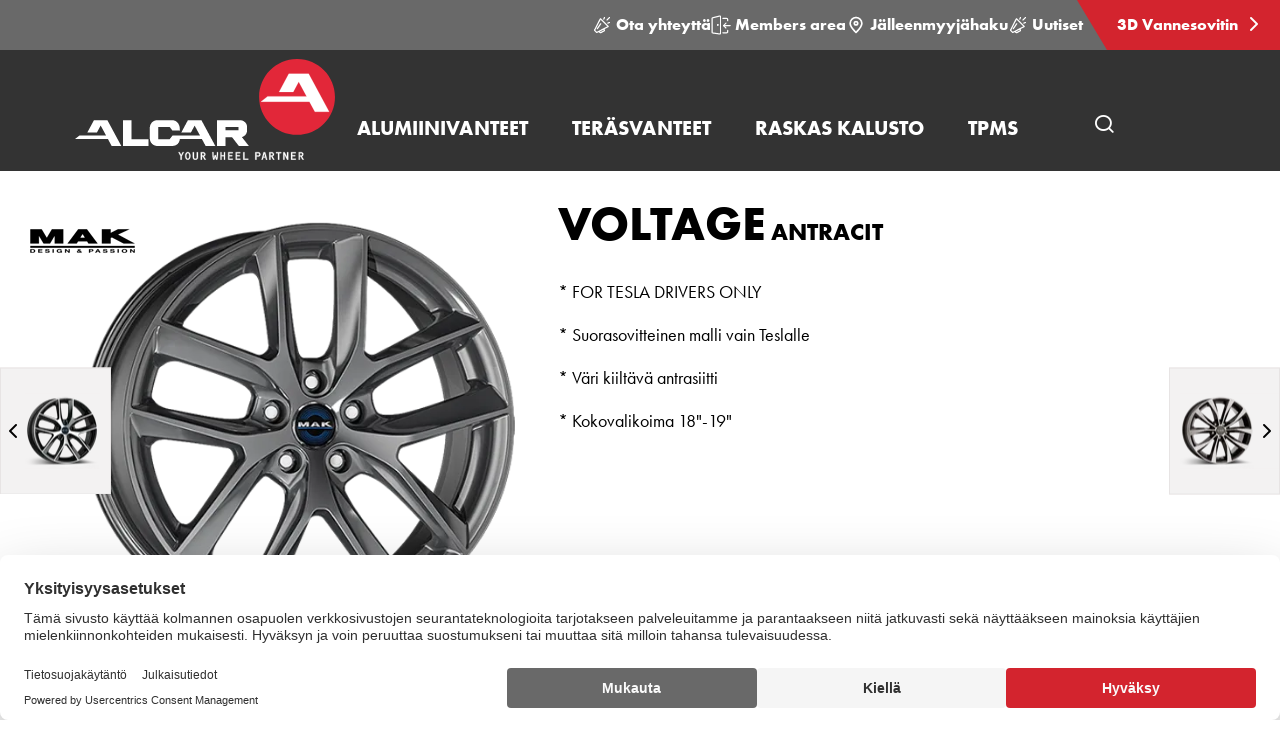

--- FILE ---
content_type: text/html; charset=utf-8
request_url: https://www.alcar.fi/alumiinivanteet/mak/voltage-gloss-gun-metallic/
body_size: 15938
content:

<!DOCTYPE html>
<html lang="fi-FI">
<head>
  <title>Voltage Gloss Gun Metallic</title>

  


<!-- meta information -->

<meta charset="utf-8" />
<meta name="description" content="MAK Voltage gloss gun metallic &#x2714; MAK Alumiinivanteet &#x2714; Korkea laatu &#x2714; Tesla drivers only &#x2714; Tutustu Vannesovittimessa &#x2714; Kiilt&#xE4;v&#xE4; antrasiitti vanne"><meta name="viewport" content="width=device-width, initial-scale=1.0">

<meta name="theme-color" content="#000">

<!-- socialmedia tags -->
<meta property="og:title" content="Voltage Gloss Gun Metallic" />
<meta property="og:description" content="MAK Voltage gloss gun metallic &#x2714; MAK Alumiinivanteet &#x2714; Korkea laatu &#x2714; Tesla drivers only &#x2714; Tutustu Vannesovittimessa &#x2714; Kiilt&#xE4;v&#xE4; antrasiitti vanne" />
<meta name="og:site_name" content="ALCAR Finland Oy" />
  <meta property="og:image" content="https://alcar-cdn.azureedge.net/media/rwibvxbl/mak-voltage-gloss-gun-metallic-cms-imagepng24.png?width=1280&amp;height=590&amp;format=webp&amp;quality=80&amp;v=1d635ea23e778c0" />


  <!-- favicons -->
  <link rel="shortcut icon" type="image/x-icon" href="https://alcar-cdn.azureedge.net/assets/img/favicons/favicon.ico?v=5WInBSSvQ-Cmg18NNYJzPNgJlNtui_gxwFQKtbJJq1w">
  <link rel="apple-touch-icon" sizes="57x57" href="https://alcar-cdn.azureedge.net/assets/img/favicons/apple-icon-57x57.png?v=nI9NSoCsz6Q9UL-JJ6mEiI2_NZG3nk_LWJz2Zva4rZg" />
  <link rel="apple-touch-icon" sizes="72x72" href="https://alcar-cdn.azureedge.net/assets/img/favicons/apple-icon-72x72.png?v=yjvMlrTpkRrIO4pO4aqzzDFkQ2VzRkqHSegepLBfERE" />
  <link rel="apple-touch-icon" sizes="76x76" href="https://alcar-cdn.azureedge.net/assets/img/favicons/apple-icon-76x76.png?v=sdZ4S7niYBkth8BM2WOLlIUgOr6F0Y-pQV6r1w_hNU0" />
  <link rel="apple-touch-icon" sizes="114x114" href="https://alcar-cdn.azureedge.net/assets/img/favicons/apple-touch-icon-114x114.png?v=483qzGnQXwKlgx5TLi3lRegVWS3hjzvf2pEP-7HY5zo" />
  <link rel="apple-touch-icon" sizes="120x120" href="https://alcar-cdn.azureedge.net/assets/img/favicons/apple-touch-icon-120x120.png?v=kwU8tMmHvJiNk7dL17yC5HFH-ctbcFwLOdrRsFz4suE" />
  <link rel="apple-touch-icon" sizes="129x129" href="https://alcar-cdn.azureedge.net/assets/img/favicons/ms-icon-129x129.png?v=3wvUinplwOZcciTLReRVg8ZaEMwqbfxx5JIb582lrhw" />
  <link rel="apple-touch-icon" sizes="144x144" href="https://alcar-cdn.azureedge.net/assets/img/favicons/apple-icon-144x144.png?v=es0viY8AmJrsSj81AT3_meNQ7WWvmfbNtpaZAowBxXc" />
  <link rel="apple-touch-icon" sizes="152x152" href="https://alcar-cdn.azureedge.net/assets/img/favicons/apple-icon-152x152.png?v=0I2mn2eH2A2YnVo6NGJxnudS9jZJkeUaYzGDzIod230" />
  <link rel="icon" type="image/png" sizes="16x16" href="https://alcar-cdn.azureedge.net/assets/img/favicons/favicon-16x16.png?v=aBlsBJxQYzcH5VGI7PTse1dR4tM4wPkcjF9u3SzanOA" />
  <link rel="icon" type="image/png" sizes="32x32" href="https://alcar-cdn.azureedge.net/assets/img/favicons/favicon-32x32.png?v=nMte4I0j8lv04s8nw1GSbSKvh4Je55aHcqSmaK8U6vw" />
  <meta name="msapplication-TileColor" content="#ffffff">
  <meta name="msapplication-TileImage" content="https://alcar-cdn.azureedge.net/assets/img/favicons/ms-icon-144x144.png?v=es0viY8AmJrsSj81AT3_meNQ7WWvmfbNtpaZAowBxXc">

<!-- application -->
<link rel="stylesheet" href="https://alcar-cdn.azureedge.net/assets/css/application.min.css?v=cpz8QcWqFK6LzTcjmXDRsk6kvIqPz7W82uNwzM4UeP0">

<!-- resource hints -->
<link rel="preload" as="font" type="font/woff2" crossorigin href="https://alcar-cdn.azureedge.net/assets/fonts/FuturaPTWeb-Light.woff2?v=YwrkB-i1cyMan9E1RlTNrWs--j7ygwyNHoWysNefqhs">
<link rel="preload" as="font" type="font/woff2" crossorigin href="https://alcar-cdn.azureedge.net/assets/fonts/FuturaPTWeb-Book.woff2?v=GepK3kWAWadl9dPKGkA0NrC8rblCsavmlUb7oowJj2A">
<link rel="preload" as="font" type="font/woff2" crossorigin href="https://alcar-cdn.azureedge.net/assets/fonts/FuturaPTWeb-Medium.woff2?v=E_axX8QvPVXGCmbqHKhaWxTjZPkmcecoTSx_-dwoXs4">
<link rel="preload" as="font" type="font/woff2" crossorigin href="https://alcar-cdn.azureedge.net/assets/fonts/FuturaPTWeb-Bold.woff2?v=XpLTp1zu8LKuDJ8d4mZ4-FUuuAcLum3-dpWYWfWqwKM">
<link rel="preload" as="font" type="font/woff2" crossorigin href="https://alcar-cdn.azureedge.net/assets/fonts/FuturaPTWeb-Heavy.woff2?v=w0E60Vff3ro5b-jkptH9pW7YbwnnlP7ZFgR51oGkQHs">

  <link rel="preconnect" href="//app.usercentrics.eu">
  <link rel="preconnect" href="//api.usercentrics.eu">
  <link rel="preconnect" href="//privacy-proxy.usercentrics.eu">
  <link rel="preload" as="script" href="//web.cmp.usercentrics.eu/ui/loader.js">
  <link rel="preload" as="script" href="//privacy-proxy.usercentrics.eu/latest/uc-block.bundle.js">
  <script id="usercentrics-cmp" data-settings-id="2FmXbyCjg" async src="https://web.cmp.usercentrics.eu/ui/loader.js"></script>
  <!-- usercentrics CMP 3.0 Script -->
  <!-- usercentrics Privacy Proxy -->
  <meta data-privacy-proxy-server="https://privacy-proxy-server.usercentrics.eu">
  <!-- usercentrics Smart Data Protector Script -->
  <script type="application/javascript" src="https://privacy-proxy.usercentrics.eu/latest/uc-block.bundle.js"></script>
  <script>
    uc.blockElements({
      'S1pcEj_jZX': '.js-uc-requires-gmaps', 
    });
  </script>

<link rel="preload" type="application/javascript" as="script" href="https://alcar-cdn.azureedge.net/assets/js/plugin.min.js?v=i7cR3Z_Z6HwAVwh0etBAlC1fckR_aFcbu9YTdTadMr0">
<link rel="preload" type="application/javascript" as="script" href="https://alcar-cdn.azureedge.net/assets/js/common.min.js?v=P30hR2qdWnZPnbpnRGwFx56B84PBFeSvlRZjgyJejA0">


  <script type="text/plain" data-usercentrics="Google Tag Manager" >
    (function (w, d, s, l, i) { w[l] = w[l] || []; w[l].push({ 'gtm.start': new Date().getTime(), event: 'gtm.js' });
      var f = d.getElementsByTagName(s)[0], j = d.createElement(s), dl = l != 'dataLayer' ? '&l=' + l : '';
      j.async = true;
      j.src = 'https://www.googletagmanager.com/gtm.js?id=' + i + dl;
      f.parentNode.insertBefore(j, f); })(window, document, 'script', 'dataLayer', 'GTM-55H9JV9');
  </script>
</partial>

<!-- disabling format detection -->
<meta name="format-detection" content="telephone=no">
<meta name="format-detection" content="date=no">
<meta name="format-detection" content="address=no">
<meta name="format-detection" content="email=no">
<!-- ./disabling format detection -->



  <link rel="alternate" hreflang="fi" href="https://www.alcar.fi/alumiinivanteet/mak/voltage-gloss-gun-metallic/">



  

  
</head>

<body data-lng="fi-FI">


  <!-- Google Tag Manager (noscript) -->
  <noscript>
    <iframe src="https://www.googletagmanager.com/ns.html?id=GTM-55H9JV9" height="0" width="0" style="display: none; visibility: hidden"></iframe>
  </noscript>
  <!-- End Google Tag Manager (noscript) -->


<!--Razor helper to output script tags containing the dependencies-->
<script src="/App_Plugins/UmbracoForms/Assets/promise-polyfill/dist/polyfill.min.js?v=13.5.0" type="application/javascript"></script><script src="/App_Plugins/UmbracoForms/Assets/aspnet-client-validation/dist/aspnet-validation.min.js?v=13.5.0" type="application/javascript"></script>
<div class="page-wrapper">

  


<!-- page header wrapper for fi-FI on site 1385 -->
<div class="w-page-header">
  <div class="w-meta-navigation">

        <a class="meta-nav-link" href="/fi/ota-yhteyttae/" title="Ota yhteytt&#xE4;">
            


<svg width="1200pt" height="1200pt" version="1.1" viewBox="0 0 1200 1200" xmlns="http://www.w3.org/2000/svg" class="meta-nav-link__icon"><path d="m544.5 494.06c17.062 11.719 21.375 35.062 9.6562 52.125l-206.26 300c-7.3125 10.594-19.031 16.219-30.938 16.219-7.3125 0-14.719-2.1562-21.188-6.5625-17.062-11.719-21.375-35.062-9.6562-52.125l206.26-300c11.719-17.062 35.062-21.375 52.125-9.6562zm455.26 173.16c8.4375 8.4375 12.375 20.438 10.5 32.344-1.875 11.812-9.2812 22.125-19.969 27.562l-239.16 122.81 10.125 10.125c18.281 18.281 26.719 44.344 22.781 69.844-4.0312 25.5-20.062 47.719-43.031 59.531l-187.5 96.281c-12.656 6.4688-26.25 9.6562-39.75 9.6562-22.406 0-44.531-8.7188-61.312-25.5l-43.969-43.969-90.844 46.688c-10.219 5.25-21.188 7.7812-32.062 7.7812-18.094 0-36-7.0312-49.5-20.531l-97.688-97.688c-21.562-21.562-26.719-54.375-12.75-81.562l345.37-672.66c5.4375-10.688 15.75-18.094 27.562-19.969s23.812 2.0625 32.344 10.5zm-318.66 218.72-202.5 103.97 27 27c3.6562 3.6562 9.0938 4.5 13.688 2.1562l187.5-96.281c1.7812-0.9375 2.9062-2.4375 3.1875-4.4062s-0.28125-3.75-1.6875-5.1562zm229.22-202.03-396-396-320.26 623.63 92.625 92.625zm-12.094-346.4c9.5625 0 19.219-3.6562 26.531-10.969l150-150c14.625-14.625 14.625-38.344 0-53.062-14.625-14.625-38.438-14.625-53.062 0l-150 150c-14.625 14.625-14.625 38.344 0 53.062 7.3125 7.3125 16.969 10.969 26.531 10.969zm184.78 98.531c-7.6875-19.219-29.531-28.594-48.75-20.906l-93.75 37.5c-19.219 7.6875-28.594 29.531-20.906 48.75 5.9062 14.625 19.969 23.625 34.781 23.625 4.6875 0 9.375-0.84375 13.875-2.7188l93.75-37.5c19.406-7.6875 28.688-29.438 21-48.75zm-386.26-157.5c4.5938 1.875 9.2812 2.7188 13.875 2.7188 14.906 0 28.969-8.9062 34.781-23.625l37.5-93.75c7.6875-19.219-1.6875-41.062-20.906-48.75s-41.062 1.6875-48.75 20.906l-37.5 93.75c-7.5 19.312 1.7812 41.062 21 48.75z" fill="#fff" /></svg>

          Ota yhteytt&#xE4;
        </a>
        <a class="meta-nav-link" href="https://shop.alcar.fi/" target="_blank" title="Members area">
            


<svg width="24px" height="24px" viewBox="0 0 25 24" version="1.1" xmlns="http://www.w3.org/2000/svg" xmlns:xlink="http://www.w3.org/1999/xlink" class="meta-nav-link__icon"><g id="Designs" stroke="none" stroke-width="1" fill="none" fill-rule="evenodd" stroke-linecap="round" stroke-linejoin="round"><g id="01A_Home_default" transform="translate(-1302.000000, -12.000000)" stroke="#FFFFFF" stroke-width="1.5"><g id="Nav_Kompakt-Copy"><g id="Group" transform="translate(1302.652000, 12.000000)"><g id="Group-2"><g id="Icon/Login"><g id="login-3"><path d="M20.25,18.754 L20.25,20.254 C20.25,21.0824271 19.5784271,21.754 18.75,21.754 L14.25,21.754"></path><path d="M14.25,3.754 L18.75,3.754 C19.5784271,3.754 20.25,4.42557288 20.25,5.254 L20.25,6.754"></path><path d="M10.394,23.246 L1.394,21.96 C1.02444034,21.9076759 0.749802505,21.5912454 0.75,21.218 L0.75,3.725 C0.749708971,3.37105908 0.996900729,3.06509154 1.343,2.991 L10.343,0.77 C10.5645561,0.722570007 10.7956788,0.777841405 10.9718065,0.920374711 C11.1479341,1.06290802 11.2501863,1.27742404 11.25,1.504 L11.25,22.504 C11.2498634,22.7213246 11.1554656,22.9279045 10.9912485,23.0702516 C10.8270313,23.2125987 10.6091431,23.2767153 10.394,23.246 Z"></path><polyline points="18 9.753 15 12.753 23.25 12.753"></polyline><path d="M18,15.753 L15,12.753"></path><path d="M7.875,11.629 L7.875,11.629"></path><path d="M7.875,11.629 C7.72296451,11.6290086 7.58597965,11.7208133 7.52817897,11.8614329 C7.47037829,12.0020525 7.50320167,12.1636557 7.61128188,12.270583 C7.71936208,12.3775104 7.88130792,12.4085989 8.0212996,12.3492936 C8.16129128,12.2899883 8.25162171,12.1520268 8.25,12 C8.2502665,11.9004624 8.21084327,11.8049247 8.14045928,11.7345407 C8.07007528,11.6641567 7.97453764,11.6247335 7.875,11.625"></path></g></g></g></g></g></g></g></svg>

          Members area
        </a>
        <a class="meta-nav-link" href="/fi/jalleenmyyjahaku/" title="J&#xE4;lleenmyyj&#xE4;haku">
            


<svg width="800px" height="800px" viewBox="0 0 24 24" fill="none" xmlns="http://www.w3.org/2000/svg" class="meta-nav-link__icon"><path d="M12 21C15.5 17.4 19 14.1764 19 10.2C19 6.22355 15.866 3 12 3C8.13401 3 5 6.22355 5 10.2C5 14.1764 8.5 17.4 12 21Z" stroke="#FFF" stroke-width="2" stroke-linecap="round" stroke-linejoin="round" /><path d="M12 12C13.1046 12 14 11.1046 14 10C14 8.89543 13.1046 8 12 8C10.8954 8 10 8.89543 10 10C10 11.1046 10.8954 12 12 12Z" stroke="#FFF" stroke-width="2" stroke-linecap="round" stroke-linejoin="round" /></svg>

          J&#xE4;lleenmyyj&#xE4;haku
        </a>
        <a class="meta-nav-link" href="/fi/uutiset/" title="Uutiset">
            


<svg width="1200pt" height="1200pt" version="1.1" viewBox="0 0 1200 1200" xmlns="http://www.w3.org/2000/svg" class="meta-nav-link__icon"><path d="m544.5 494.06c17.062 11.719 21.375 35.062 9.6562 52.125l-206.26 300c-7.3125 10.594-19.031 16.219-30.938 16.219-7.3125 0-14.719-2.1562-21.188-6.5625-17.062-11.719-21.375-35.062-9.6562-52.125l206.26-300c11.719-17.062 35.062-21.375 52.125-9.6562zm455.26 173.16c8.4375 8.4375 12.375 20.438 10.5 32.344-1.875 11.812-9.2812 22.125-19.969 27.562l-239.16 122.81 10.125 10.125c18.281 18.281 26.719 44.344 22.781 69.844-4.0312 25.5-20.062 47.719-43.031 59.531l-187.5 96.281c-12.656 6.4688-26.25 9.6562-39.75 9.6562-22.406 0-44.531-8.7188-61.312-25.5l-43.969-43.969-90.844 46.688c-10.219 5.25-21.188 7.7812-32.062 7.7812-18.094 0-36-7.0312-49.5-20.531l-97.688-97.688c-21.562-21.562-26.719-54.375-12.75-81.562l345.37-672.66c5.4375-10.688 15.75-18.094 27.562-19.969s23.812 2.0625 32.344 10.5zm-318.66 218.72-202.5 103.97 27 27c3.6562 3.6562 9.0938 4.5 13.688 2.1562l187.5-96.281c1.7812-0.9375 2.9062-2.4375 3.1875-4.4062s-0.28125-3.75-1.6875-5.1562zm229.22-202.03-396-396-320.26 623.63 92.625 92.625zm-12.094-346.4c9.5625 0 19.219-3.6562 26.531-10.969l150-150c14.625-14.625 14.625-38.344 0-53.062-14.625-14.625-38.438-14.625-53.062 0l-150 150c-14.625 14.625-14.625 38.344 0 53.062 7.3125 7.3125 16.969 10.969 26.531 10.969zm184.78 98.531c-7.6875-19.219-29.531-28.594-48.75-20.906l-93.75 37.5c-19.219 7.6875-28.594 29.531-20.906 48.75 5.9062 14.625 19.969 23.625 34.781 23.625 4.6875 0 9.375-0.84375 13.875-2.7188l93.75-37.5c19.406-7.6875 28.688-29.438 21-48.75zm-386.26-157.5c4.5938 1.875 9.2812 2.7188 13.875 2.7188 14.906 0 28.969-8.9062 34.781-23.625l37.5-93.75c7.6875-19.219-1.6875-41.062-20.906-48.75s-41.062 1.6875-48.75 20.906l-37.5 93.75c-7.5 19.312 1.7812 41.062 21 48.75z" fill="#fff" /></svg>

          Uutiset
        </a>

      <a class="meta-nav-link meta-nav-link--red meta-nav-link-configurator"
         href="https://3dkonfigurator.alcar.fi/"
         target="_blank"
         title="3D Vannesovitin">
        3D Vannesovitin
        <span class="meta-nav-link-icon alcar-chevron-right"></span>
      </a>
  </div>
  <!-- page header -->
  <header id="page-header" class="page-header page-header--top">
    <div class="page-header-inner">
      <!-- logo -->
      <div class="w-logo">
        <a class="logo-link-h" href="/fi/">
              <img class="img-responsive logo-img"
                   
                   src="https://alcar-cdn.azureedge.net/media/z0sffrjn/alcar_0-91-76-6_neg_your_wheel_partner_0-5pt.svg"
                   alt="ALCAR Your Wheel Partner logo" />

        </a>
        <a class="logo-link-s" href="/fi/">
              <img class="logo-img"
                   
                   src="https://alcar-cdn.azureedge.net/media/z0sffrjn/alcar_0-91-76-6_neg_your_wheel_partner_0-5pt.svg"
                   alt="ALCAR Your Wheel Partner logo" />
        </a>
      </div>
      <!-- ./logo -->

      
<!-- main-navigation -->
<div class="w-mega-navigation">
  <nav class="mega-navigation">
    <ul class="mega-nav-list">
          <!-- item -->
          <li class="mega-nav-item js-toggle-sub-list">
            <a href="/fi/alumiinivanteet/" class="mega-nav-link" title="ALUMIINIVANTEET">
              <span class="mega-nav-link-text">ALUMIINIVANTEET</span>
            </a>
            <!-- sub list -->
            <ul class="mega-sub-list">
                <!-- sub item -->
                <li class="mega-sub-item">
                  <a
                    class="mega-sub-link"
                    href="/fi/alumiinivanteet/aez/">
                    <span class="mega-sub-link-headline">AEZ</span>
                  </a>
                </li>
                <!-- ./sub item -->
                <!-- sub item -->
                <li class="mega-sub-item">
                  <a
                    class="mega-sub-link"
                    href="/fi/alumiinivanteet/dotz/">
                    <span class="mega-sub-link-headline">DOTZ</span>
                  </a>
                </li>
                <!-- ./sub item -->
                <!-- sub item -->
                <li class="mega-sub-item">
                  <a
                    class="mega-sub-link"
                    href="/fi/alumiinivanteet/dezent/">
                    <span class="mega-sub-link-headline">DEZENT</span>
                  </a>
                </li>
                <!-- ./sub item -->
                <!-- sub item -->
                <li class="mega-sub-item">
                  <a
                    class="mega-sub-link"
                    href="/fi/alumiinivanteet/mak/">
                    <span class="mega-sub-link-headline">MAK</span>
                  </a>
                </li>
                <!-- ./sub item -->
                <!-- sub item -->
                <li class="mega-sub-item">
                  <a
                    class="mega-sub-link"
                    href="/fi/alumiinivanteet/tarvikkeet/">
                    <span class="mega-sub-link-headline">TARVIKKEET</span>
                  </a>
                </li>
                <!-- ./sub item -->
                <!-- sub item -->
                <li class="mega-sub-item">
                  <a
                    class="mega-sub-link"
                    href="/fi/alumiinivanteet/dotz-4x4/">
                    <span class="mega-sub-link-headline">DOTZ 4x4</span>
                  </a>
                </li>
                <!-- ./sub item -->
            </ul><!-- ./sub list -->
          </li><!-- ./item -->
          <!-- item -->
          <li class="mega-nav-item js-toggle-sub-list">
            <a href="/fi/teraesvanteet/" class="mega-nav-link" title="TER&#xC4;SVANTEET">
              <span class="mega-nav-link-text">TER&#xC4;SVANTEET</span>
            </a>
            <!-- sub list -->
            <ul class="mega-sub-list">
                <!-- sub item -->
                <li class="mega-sub-item">
                  <a
                    class="mega-sub-link"
                    href="/fi/teraesvanteet/stahlrad/">
                    <span class="mega-sub-link-headline">STAHLRAD</span>
                  </a>
                </li>
                <!-- ./sub item -->
                <!-- sub item -->
                <li class="mega-sub-item">
                  <a
                    class="mega-sub-link"
                    href="/fi/teraesvanteet/hybridrad/">
                    <span class="mega-sub-link-headline">HYBRIDRAD</span>
                  </a>
                </li>
                <!-- ./sub item -->
                <!-- sub item -->
                <li class="mega-sub-item">
                  <a
                    class="mega-sub-link"
                    href="/fi/teraesvanteet/hybridrad-new/">
                    <span class="mega-sub-link-headline">ALCAR HYBRIDRAD</span>
                  </a>
                </li>
                <!-- ./sub item -->
                <!-- sub item -->
                <li class="mega-sub-item">
                  <a
                    class="mega-sub-link"
                    href="/fi/teraesvanteet/dotz-4x4/">
                    <span class="mega-sub-link-headline">DOTZ 4x4</span>
                  </a>
                </li>
                <!-- ./sub item -->
                <!-- sub item -->
                <li class="mega-sub-item">
                  <a
                    class="mega-sub-link"
                    href="/fi/teraesvanteet/terasvanteet-perakarryille/">
                    <span class="mega-sub-link-headline">TER&#xC4;SVANTEET PER&#xC4;K&#xC4;RRYILLE</span>
                  </a>
                </li>
                <!-- ./sub item -->
            </ul><!-- ./sub list -->
          </li><!-- ./item -->
          <!-- item -->
          <li class="mega-nav-item js-toggle-sub-list">
            <a href="/fi/raskas-kalusto/" class="mega-nav-link" title="RASKAS KALUSTO">
              <span class="mega-nav-link-text">RASKAS KALUSTO</span>
            </a>
            <!-- sub list -->
            <ul class="mega-sub-list">
                <!-- sub item -->
                <li class="mega-sub-item">
                  <a
                    class="mega-sub-link"
                    href="/fi/raskas-kalusto/alcoa-wheels/">
                    <span class="mega-sub-link-headline">ALCOA&#xAE; Wheels</span>
                      <span class="mega-sub-link-text">Takoalumiinivanteet</span>
                  </a>
                </li>
                <!-- ./sub item -->
                <!-- sub item -->
                <li class="mega-sub-item">
                  <a
                    class="mega-sub-link"
                    href="/fi/raskas-kalusto/maxion/">
                    <span class="mega-sub-link-headline">MAXION</span>
                      <span class="mega-sub-link-text">Ter&#xE4;svanteet</span>
                  </a>
                </li>
                <!-- ./sub item -->
                <!-- sub item -->
                <li class="mega-sub-item">
                  <a
                    class="mega-sub-link"
                    href="/fi/raskas-kalusto/tpms/">
                    <span class="mega-sub-link-headline">TPMS</span>
                      <span class="mega-sub-link-text">raskaskalusto-tpms</span>
                  </a>
                </li>
                <!-- ./sub item -->
            </ul><!-- ./sub list -->
          </li><!-- ./item -->
          <!-- item -->
          <li class="mega-nav-item js-toggle-sub-list">
            <a href="/fi/tpms/" class="mega-nav-link" title="TPMS">
              <span class="mega-nav-link-text">TPMS</span>
            </a>
            <!-- sub list -->
            <ul class="mega-sub-list">
                <!-- sub item -->
                <li class="mega-sub-item">
                  <a
                    class="mega-sub-link"
                    href="/fi/tpms/henkiloautot/">
                    <span class="mega-sub-link-headline">Henkil&#xF6;autot</span>
                  </a>
                </li>
                <!-- ./sub item -->
                <!-- sub item -->
                <li class="mega-sub-item">
                  <a
                    class="mega-sub-link"
                    href="/fi/tpms/tyokalut/">
                    <span class="mega-sub-link-headline">Ty&#xF6;kalut</span>
                  </a>
                </li>
                <!-- ./sub item -->
            </ul><!-- ./sub list -->
          </li><!-- ./item -->
    </ul>
  </nav>
</div><!-- ./main-navigation -->


      
<!-- site search -->
<div class="w-site-search">
  <button class="toggle-site-search js-toggle-site-search">
    <span class="alcar-search" aria-hidden="true"></span>
    <span class="sr-only">Avaa sivuhaku</span>
  </button>
  <div class="site-search-outer">
    <div class="container">
      <form action="/fi/hakusivu/" method="get">
        <div class="site-search-inner">
          <div class="form-group">
            <label class="sr-only" for="term">Hae sivustosta</label>
            <div class="w-input-site-search">
              <input class="input-site-search js-site-search-input" placeholder="Hae sivustosta" id="term" name="term" type="text" />
              <span class="error-message">Error</span>
              <button class="clear-site-search-input js-site-search-clear" type="button">
                <span class="alcar-close" aria-hidden="true"></span>
                <span class="sr-only">Poista haku</span>
              </button>
            </div>
          </div>
          <button class="site-search-btn" type="submit">
            <span class="alcar-search" aria-hidden="true"></span>
            <span class="sr-only">Hae sivustosta button</span>
          </button>
        </div>
      </form>
    </div>
  </div>
</div>
<!-- ./site search -->


      <!-- mobile navigation trigger -->
      <button class="m-nav-open js-open-mobile-nav">
        <span class="alcar-navicon" aria-hidden="true"></span>
        <span class="sr-only">ALCAR Finland Oy - AEZ DOTZ DEZENT MAK Alumiinivanteet</span>
      </button>
      <!-- ./mobile navigation trigger -->
    </div>
  </header>
  <!-- ./page header -->
</div>


  
<!-- mobile navigation -->
<!-- mobile nav -->
<nav class="m-nav js-mobile-nav" aria-hidden="true" hidden>
    <!-- header -->
    <div class="m-nav-header">
        <!-- back -->
        <button class="m-nav-back js-mobile-nav-back" type="button">Takaisin</button><!-- ./back -->
        <!-- close -->
        <button class="m-nav-close js-close-mobile-nav" type="button">
            <span class="alcar-close" aria-hidden="true"></span>
            <span class="sr-only">Sulje navigointi</span>
        </button><!-- ./close -->
    </div><!-- header -->
        <ul class="m-nav-list">
                    <li class="m-has-sub js-has-submenu">
                        <div class="m-nav-link">
                            <a href="/alumiinivanteet/" class="m-nav-link--anchor" title="ALUMIINIVANTEET">ALUMIINIVANTEET</a>
                            <button class="m-nav-link--icon js-show-submenu" type="button">
                                <span class="sr-only">Submenu</span>
                                <span class="alcar-chevron-right" aria-hidden="true"></span>
                            </button>
                        </div>

                            <ul class="m-nav-list js-m-nav-list">
                                    <li>
                                        <a class="m-nav-link" href="/alumiinivanteet/aez/">
                                            AEZ
                                        </a>
                                    </li>
                                    <li>
                                        <a class="m-nav-link" href="/alumiinivanteet/dotz/">
                                            DOTZ
                                        </a>
                                    </li>
                                    <li>
                                        <a class="m-nav-link" href="/alumiinivanteet/dezent/">
                                            DEZENT
                                        </a>
                                    </li>
                                    <li>
                                        <a class="m-nav-link" href="/alumiinivanteet/mak/">
                                            MAK
                                        </a>
                                    </li>
                                    <li>
                                        <a class="m-nav-link" href="/alumiinivanteet/tarvikkeet/">
                                            TARVIKKEET
                                        </a>
                                    </li>
                                    <li>
                                        <a class="m-nav-link" href="/alumiinivanteet/dotz-4x4/">
                                            DOTZ 4x4
                                        </a>
                                    </li>
                            </ul>
                    </li>
                    <li class="m-has-sub js-has-submenu">
                        <div class="m-nav-link">
                            <a href="/teraesvanteet/" class="m-nav-link--anchor" title="TER&#xC4;SVANTEET">TER&#xC4;SVANTEET</a>
                            <button class="m-nav-link--icon js-show-submenu" type="button">
                                <span class="sr-only">Submenu</span>
                                <span class="alcar-chevron-right" aria-hidden="true"></span>
                            </button>
                        </div>

                            <ul class="m-nav-list js-m-nav-list">
                                    <li>
                                        <a class="m-nav-link" href="/teraesvanteet/stahlrad/">
                                            STAHLRAD
                                        </a>
                                    </li>
                                    <li>
                                        <a class="m-nav-link" href="/teraesvanteet/hybridrad/">
                                            HYBRIDRAD
                                        </a>
                                    </li>
                                    <li>
                                        <a class="m-nav-link" href="/teraesvanteet/hybridrad-new/">
                                            ALCAR HYBRIDRAD
                                        </a>
                                    </li>
                                    <li>
                                        <a class="m-nav-link" href="/teraesvanteet/dotz-4x4/">
                                            DOTZ 4x4
                                        </a>
                                    </li>
                                    <li>
                                        <a class="m-nav-link" href="/teraesvanteet/terasvanteet-perakarryille/">
                                            TER&#xC4;SVANTEET PER&#xC4;K&#xC4;RRYILLE
                                        </a>
                                    </li>
                            </ul>
                    </li>
                    <li class="m-has-sub js-has-submenu">
                        <div class="m-nav-link">
                            <a href="/raskas-kalusto/" class="m-nav-link--anchor" title="RASKAS KALUSTO">RASKAS KALUSTO</a>
                            <button class="m-nav-link--icon js-show-submenu" type="button">
                                <span class="sr-only">Submenu</span>
                                <span class="alcar-chevron-right" aria-hidden="true"></span>
                            </button>
                        </div>

                            <ul class="m-nav-list js-m-nav-list">
                                    <li>
                                        <a class="m-nav-link" href="/raskas-kalusto/alcoa-wheels/">
                                            ALCOA&#xAE; Wheels
                                        </a>
                                    </li>
                                    <li>
                                        <a class="m-nav-link" href="/raskas-kalusto/maxion/">
                                            MAXION
                                        </a>
                                    </li>
                                    <li>
                                        <a class="m-nav-link" href="/raskas-kalusto/tpms/">
                                            TPMS
                                        </a>
                                    </li>
                            </ul>
                    </li>
                    <li class="m-has-sub js-has-submenu">
                        <div class="m-nav-link">
                            <a href="/tpms/" class="m-nav-link--anchor" title="TPMS">TPMS</a>
                            <button class="m-nav-link--icon js-show-submenu" type="button">
                                <span class="sr-only">Submenu</span>
                                <span class="alcar-chevron-right" aria-hidden="true"></span>
                            </button>
                        </div>

                            <ul class="m-nav-list js-m-nav-list">
                                    <li>
                                        <a class="m-nav-link" href="/tpms/henkiloautot/">
                                            Henkil&#xF6;autot
                                        </a>
                                    </li>
                                    <li>
                                        <a class="m-nav-link" href="/tpms/tyokalut/">
                                            Ty&#xF6;kalut
                                        </a>
                                    </li>
                            </ul>
                    </li>
                        <li class="m-meta-item">
                            <a class="m-meta-link" href="/ota-yhteyttae/">Ota yhteytt&#xE4;</a>
                        </li>
                        <li class="m-meta-item">
                            <a class="m-meta-link" href="https://shop.alcar.fi/" target="_blank">Members area</a>
                        </li>
                        <li class="m-meta-item">
                            <a class="m-meta-link" href="/jalleenmyyjahaku/">J&#xE4;lleenmyyj&#xE4;haku</a>
                        </li>
                        <li class="m-meta-item">
                            <a class="m-meta-link" href="/uutiset/">Uutiset</a>
                        </li>
                    <li class="m-meta-item">
                        <a class="m-meta-link m-meta-link-configurator" target="_blank"
                           href="https://3dkonfigurator.alcar.fi/">3D Vannesovitin</a>
                    </li>
            <!-- ./mobile meta navigation -->
        </ul>
</nav>
<!-- ./mobile nav -->
<!-- mobile overlay -->
<div class="m-nav-overlay js-mobile-overlay" aria-hidden="true"></div>
<!-- ./mobile overlay -->
<!-- ./mobile navigation -->



  <main id="main-content" class="main-content" tabindex="-1">


    

<!-- ./Rim detail -->
<div class="margin--bottom-xl">
  <div class="rim-details-container">

      <!-- rim brand image -->
      <img class="rim-brand-image"
           src="https://alcar-cdn.azureedge.net/media/trapbseb/mak_new_logo_2022.png?width=165&amp;format=webp&amp;quality=80&amp;v=1d8ffef9763db00"
           alt="MAK New Logo 2022" />
      <!-- ./rim brand image -->
    <div class="container">
      <div class="row">
        <div class="col-12 col-lg-5">
          <div class="w-hero-product-slider js-rim-details-slider">
                  <picture>
                    <source srcset="https://alcar-cdn.azureedge.net/assets/img/blank.gif?v=7RtzxrRpDN6bUhhltY4DEpMgm8CyuitXFuz0v5iF7ks"
                            data-srcset="https://alcar-cdn.azureedge.net/media/rwibvxbl/mak-voltage-gloss-gun-metallic-cms-imagepng24.png?width=324&amp;height=324&amp;format=webp&amp;quality=80&amp;v=1d635ea23e778c0"
                            media="(max-width: 991px)">
                    <img class="hps-image js-init-lazy"
                         src="https://alcar-cdn.azureedge.net/assets/img/blank.gif?v=7RtzxrRpDN6bUhhltY4DEpMgm8CyuitXFuz0v5iF7ks"
                         data-src="https://alcar-cdn.azureedge.net/media/rwibvxbl/mak-voltage-gloss-gun-metallic-cms-imagepng24.png?width=524&amp;height=524&amp;format=webp&amp;quality=80&amp;v=1d635ea23e778c0"
                         alt="MAK Voltage Gloss Gun Metallic CMS Imagepng24">
                  </picture>
          </div>
          <div class="rim-details-slider-controls js-rim-details-slider-controls"></div>
        </div>
        <!-- rim link container -->
        <div class="rim-change-link-container">
            <!-- prev rim link -->
            <a class="rim-change-link rim--prev-link" href="/alumiinivanteet/mak/voltage-black-mirror/">
              <span class="alcar-chevron-left"></span>
              <div class="rim-change-image-container">
                  <img
                    src="https://alcar-cdn.azureedge.net/assets/img/blank.gif?v=7RtzxrRpDN6bUhhltY4DEpMgm8CyuitXFuz0v5iF7ks"
                    class="js-init-lazy" data-src="https://alcar-cdn.azureedge.net/media/2m1bnlmi/mak-voltage-black-mirror-cms-imagepng24.png?width=75&amp;height=75&amp;format=webp&amp;quality=80&amp;v=1d635ea24479a20"
                    alt="Voltage" />
              </div>
              <div class="rim-change-details rim-change-details--left">
                  <p class="rim-change-name"><strong>Voltage</strong></p>
              </div>
            </a>
            <!-- ./prev rim link -->
            <!-- next rim link -->
            <a class="rim-change-link rim--next-link" href="/alumiinivanteet/mak/wolf-black-mirror/">
              <div class="rim-change-image-container">
                  <img
                    src="https://alcar-cdn.azureedge.net/assets/img/blank.gif?v=7RtzxrRpDN6bUhhltY4DEpMgm8CyuitXFuz0v5iF7ks"
                    class="js-init-lazy" data-src="https://alcar-cdn.azureedge.net/media/vftbq4cg/imagepng24.png?width=75&amp;height=75&amp;format=webp&amp;quality=80&amp;v=1d635ea25a57c70"
                    alt="Wolf dark" />
                <span class="alcar-chevron-right"></span>
              </div>
              <div class="rim-change-details rim-change-details--right">
                  <p class="rim-change-name"><strong>Wolf</strong><br />dark</p>
              </div>
            </a>
            <!-- ./next rim link -->
        </div>
        <!-- ./rim link container -->
        <div class="col-12 col-lg-7">
          <div class="rim-info">
            <div class="rim-info-text">
                  <p class="rim-name">Voltage<span> antracit</span></p>

              <p>* FOR TESLA DRIVERS ONLY</p>
<p>* Suorasovitteinen malli vain Teslalle</p>
<p>* Väri kiiltävä antrasiitti</p>
<p>* Kokovalikoima 18"-19"</p>
<p> </p>
            </div>
            <div class="rim-info-controls">
              <button class="btn btn--secondary js-jump-to-point" data-jump-to="dimensions"><span class="alcar-felge" aria-hidden="true"></span>Koko</button>

                <!-- buy now button -->
                <a href="/jalleenmyyjahaku/"
                   class="btn btn--secondary"
                   title="J&#xE4;lleenmyyj&#xE4;haku"><span class="alcar-location" aria-hidden="true"></span>J&#xE4;lleenmyyj&#xE4;haku</a>
                  <!-- ./buy now button -->
                <a href="https://3dkonfigurator.alcar.fi/"
                   class="btn btn--secondary"
                   target="_blank"
                   title="N&#xE4;yt&#xE4; 3D Vannesovittimessa"><span class="alcar-d" aria-hidden="true"></span>N&#xE4;yt&#xE4; 3D Vannesovittimessa</a>
            </div>
          </div>
        </div>
      </div>
    </div><!-- ./Wrapper -->
  </div>
</div>
<!-- ./Rim detail -->
  <!-- rim detail extra text -->
  <div class="margin--bottom-lg">
    <div class="container">
      <!-- wrapper -->
      <div class="w-rim-detail-extra-text">
        <div class="rim-detail-extra-text-inner">
          <div class="rim-detail-extra-text editor-output">
            
          </div>
        </div>
      </div><!-- ./wrapper -->
    </div>
  </div><!-- ./rim detail extra text -->
<!--Images slider-->
  <!-- image box slider -->
  <div class="container-full-width">
    <!-- Wrapper -->
    <div class="w-image-box-slider">
      <div class="w-image-box-slider-main js-image-box-slider">
            <!-- Slider item -->
            <div class="image-box-slide">
              <!-- Image -->
              <picture>
                <source srcset="https://alcar-cdn.azureedge.net/media/kiwdmv3b/mak-voltage-gloss-gun-metallic-3-4.png?width=768&amp;height=350&amp;format=webp&amp;quality=80&amp;v=1d72d1e4c198a50" media="(max-width: 768px)">
                <source srcset="https://alcar-cdn.azureedge.net/media/kiwdmv3b/mak-voltage-gloss-gun-metallic-3-4.png?width=992&amp;height=450&amp;format=webp&amp;quality=80&amp;v=1d72d1e4c198a50" media="(max-width: 992px)">
                <source srcset="https://alcar-cdn.azureedge.net/media/kiwdmv3b/mak-voltage-gloss-gun-metallic-3-4.png?width=635&amp;height=550&amp;format=webp&amp;quality=80&amp;v=1d72d1e4c198a50" media="(max-width: 1100px)">
                <source srcset="https://alcar-cdn.azureedge.net/media/kiwdmv3b/mak-voltage-gloss-gun-metallic-3-4.png?width=815&amp;height=550&amp;format=webp&amp;quality=80&amp;v=1d72d1e4c198a50" media="(max-width: 1280px)">
                <source srcset="https://alcar-cdn.azureedge.net/media/kiwdmv3b/mak-voltage-gloss-gun-metallic-3-4.png?width=980&amp;height=550&amp;format=webp&amp;quality=80&amp;v=1d72d1e4c198a50" media="(max-width: 1440px)">
                <img class="ibs-image" src="https://alcar-cdn.azureedge.net/media/kiwdmv3b/mak-voltage-gloss-gun-metallic-3-4.png?width=1440&amp;height=550&amp;format=webp&amp;quality=80&amp;v=1d72d1e4c198a50" alt="MAK Voltage Gloss Gun Metallic 3 4" />
              </picture>
              <!-- ./Image -->
            </div>
            <!-- ./Slider item -->
            <!-- Slider item -->
            <div class="image-box-slide">
              <!-- Image -->
              <picture>
                <source srcset="https://alcar-cdn.azureedge.net/media/o4bbfuiu/mak-voltage-gloss-gun-metallic-ant.png?width=768&amp;height=350&amp;format=webp&amp;quality=80&amp;v=1d72d1e4d6f5650" media="(max-width: 768px)">
                <source srcset="https://alcar-cdn.azureedge.net/media/o4bbfuiu/mak-voltage-gloss-gun-metallic-ant.png?width=992&amp;height=450&amp;format=webp&amp;quality=80&amp;v=1d72d1e4d6f5650" media="(max-width: 992px)">
                <source srcset="https://alcar-cdn.azureedge.net/media/o4bbfuiu/mak-voltage-gloss-gun-metallic-ant.png?width=635&amp;height=550&amp;format=webp&amp;quality=80&amp;v=1d72d1e4d6f5650" media="(max-width: 1100px)">
                <source srcset="https://alcar-cdn.azureedge.net/media/o4bbfuiu/mak-voltage-gloss-gun-metallic-ant.png?width=815&amp;height=550&amp;format=webp&amp;quality=80&amp;v=1d72d1e4d6f5650" media="(max-width: 1280px)">
                <source srcset="https://alcar-cdn.azureedge.net/media/o4bbfuiu/mak-voltage-gloss-gun-metallic-ant.png?width=980&amp;height=550&amp;format=webp&amp;quality=80&amp;v=1d72d1e4d6f5650" media="(max-width: 1440px)">
                <img class="ibs-image" src="https://alcar-cdn.azureedge.net/media/o4bbfuiu/mak-voltage-gloss-gun-metallic-ant.png?width=1440&amp;height=550&amp;format=webp&amp;quality=80&amp;v=1d72d1e4d6f5650" alt="MAK Voltage Gloss Gun Metallic Ant" />
              </picture>
              <!-- ./Image -->
            </div>
            <!-- ./Slider item -->
            <!-- Slider item -->
            <div class="image-box-slide">
              <!-- Image -->
              <picture>
                <source srcset="https://alcar-cdn.azureedge.net/media/rc5fbei0/mak-voltage-gloss-gun-metallic-front.png?width=768&amp;height=350&amp;format=webp&amp;quality=80&amp;v=1d72d1e4ea42cd0" media="(max-width: 768px)">
                <source srcset="https://alcar-cdn.azureedge.net/media/rc5fbei0/mak-voltage-gloss-gun-metallic-front.png?width=992&amp;height=450&amp;format=webp&amp;quality=80&amp;v=1d72d1e4ea42cd0" media="(max-width: 992px)">
                <source srcset="https://alcar-cdn.azureedge.net/media/rc5fbei0/mak-voltage-gloss-gun-metallic-front.png?width=635&amp;height=550&amp;format=webp&amp;quality=80&amp;v=1d72d1e4ea42cd0" media="(max-width: 1100px)">
                <source srcset="https://alcar-cdn.azureedge.net/media/rc5fbei0/mak-voltage-gloss-gun-metallic-front.png?width=815&amp;height=550&amp;format=webp&amp;quality=80&amp;v=1d72d1e4ea42cd0" media="(max-width: 1280px)">
                <source srcset="https://alcar-cdn.azureedge.net/media/rc5fbei0/mak-voltage-gloss-gun-metallic-front.png?width=980&amp;height=550&amp;format=webp&amp;quality=80&amp;v=1d72d1e4ea42cd0" media="(max-width: 1440px)">
                <img class="ibs-image" src="https://alcar-cdn.azureedge.net/media/rc5fbei0/mak-voltage-gloss-gun-metallic-front.png?width=1440&amp;height=550&amp;format=webp&amp;quality=80&amp;v=1d72d1e4ea42cd0" alt="MAK Voltage Gloss Gun Metallic Front" />
              </picture>
              <!-- ./Image -->
            </div>
            <!-- ./Slider item -->
      </div><!-- ./Wrapper -->
      <!-- sub sliders -->
      <div class="w-image-box-slider-sub">
        <!-- vertical slider -->
        <div class="w-v-image-box-slider js-v-image-box-slider">
                <!-- Slider item -->
                <div class="v-image-box-slide">
                  <!-- Image -->
                  <img class="v-ibs-image"
                       src="https://alcar-cdn.azureedge.net/assets/img/blank.gif?v=7RtzxrRpDN6bUhhltY4DEpMgm8CyuitXFuz0v5iF7ks"
                       data-lazy="https://alcar-cdn.azureedge.net/media/kiwdmv3b/mak-voltage-gloss-gun-metallic-3-4.png?width=464&amp;height=332&amp;format=webp&amp;quality=80&amp;v=1d72d1e4c198a50"
                       alt="MAK Voltage Gloss Gun Metallic 3 4" />
                  <!-- ./Image -->
                </div>
                <!-- ./Slider item -->
                <!-- Slider item -->
                <div class="v-image-box-slide">
                  <!-- Image -->
                  <img class="v-ibs-image"
                       src="https://alcar-cdn.azureedge.net/assets/img/blank.gif?v=7RtzxrRpDN6bUhhltY4DEpMgm8CyuitXFuz0v5iF7ks"
                       data-lazy="https://alcar-cdn.azureedge.net/media/o4bbfuiu/mak-voltage-gloss-gun-metallic-ant.png?width=464&amp;height=332&amp;format=webp&amp;quality=80&amp;v=1d72d1e4d6f5650"
                       alt="MAK Voltage Gloss Gun Metallic Ant" />
                  <!-- ./Image -->
                </div>
                <!-- ./Slider item -->
                <!-- Slider item -->
                <div class="v-image-box-slide">
                  <!-- Image -->
                  <img class="v-ibs-image"
                       src="https://alcar-cdn.azureedge.net/assets/img/blank.gif?v=7RtzxrRpDN6bUhhltY4DEpMgm8CyuitXFuz0v5iF7ks"
                       data-lazy="https://alcar-cdn.azureedge.net/media/rc5fbei0/mak-voltage-gloss-gun-metallic-front.png?width=464&amp;height=332&amp;format=webp&amp;quality=80&amp;v=1d72d1e4ea42cd0"
                       alt="MAK Voltage Gloss Gun Metallic Front" />
                  <!-- ./Image -->
                </div>
                <!-- ./Slider item -->
        </div><!-- ./vertical slider -->
        <!-- small slider -->
        <div class="w-s-image-box-slider js-s-image-box-slider">
                <!-- small slider item -->
                <div class="s-image-box-slide">
                  <!-- Image -->
                  <img class="s-ibs-image"
                       src="https://alcar-cdn.azureedge.net/assets/img/blank.gif?v=7RtzxrRpDN6bUhhltY4DEpMgm8CyuitXFuz0v5iF7ks"
                       data-lazy="https://alcar-cdn.azureedge.net/media/kiwdmv3b/mak-voltage-gloss-gun-metallic-3-4.png?width=225&amp;height=212&amp;format=webp&amp;quality=80&amp;v=1d72d1e4c198a50"
                       alt="MAK Voltage Gloss Gun Metallic 3 4" />
                  <!-- ./Image -->
                </div>
                <!-- ./small slider item -->
                <!-- small slider item -->
                <div class="s-image-box-slide">
                  <!-- Image -->
                  <img class="s-ibs-image"
                       src="https://alcar-cdn.azureedge.net/assets/img/blank.gif?v=7RtzxrRpDN6bUhhltY4DEpMgm8CyuitXFuz0v5iF7ks"
                       data-lazy="https://alcar-cdn.azureedge.net/media/o4bbfuiu/mak-voltage-gloss-gun-metallic-ant.png?width=225&amp;height=212&amp;format=webp&amp;quality=80&amp;v=1d72d1e4d6f5650"
                       alt="MAK Voltage Gloss Gun Metallic Ant" />
                  <!-- ./Image -->
                </div>
                <!-- ./small slider item -->
                <!-- small slider item -->
                <div class="s-image-box-slide">
                  <!-- Image -->
                  <img class="s-ibs-image"
                       src="https://alcar-cdn.azureedge.net/assets/img/blank.gif?v=7RtzxrRpDN6bUhhltY4DEpMgm8CyuitXFuz0v5iF7ks"
                       data-lazy="https://alcar-cdn.azureedge.net/media/rc5fbei0/mak-voltage-gloss-gun-metallic-front.png?width=225&amp;height=212&amp;format=webp&amp;quality=80&amp;v=1d72d1e4ea42cd0"
                       alt="MAK Voltage Gloss Gun Metallic Front" />
                  <!-- ./Image -->
                </div>
                <!-- ./small slider item -->
        </div><!-- ./small slider -->
      </div>
      <!-- ./sub sliders -->
    </div>
  </div>
  <!-- ./image box slider -->






<!-- detail product table -->


<!-- detail product table -->
<div class="w-product-table product-details-tabs" data-jump-ancor="dimensions">
  <div class="container">
    <span class="h3 pt-headline"><span class="text--bold">Voltage</span> antracit - Mitat ja tiedot</span>
      <span class="pt-subheadline">
        <strong>V&#xE4;ri:</strong>  <span class="js-product-color-placeholder"></span>
      </span>
      <div class="w-scrollable-tabs">
        <button class="tabs-control control--left js-sliding-tabs-control-prev hidden"><span class="alcar-chevron-left"></span></button>
        <div class="w-tabs">
          <ul class="nav nav-tabs js-sliding-tabs" id="Tabs" role="tablist">
              <li class="nav-item">
                <span class="nav-link js-tab-link js-pd-table-link active" data-href="/umbraco/surface/productdetailpagesurface/GetRimSizeDetails?nodeId=26812&amp;culture=fi-FI&amp;brand=MAK&amp;design=Voltage%20antracit&amp;width=8,50&amp;inch=18">8,5 x 18</span>
              </li>
              <li class="nav-item">
                <span class="nav-link js-tab-link js-pd-table-link" data-href="/umbraco/surface/productdetailpagesurface/GetRimSizeDetails?nodeId=26812&amp;culture=fi-FI&amp;brand=MAK&amp;design=Voltage%20antracit&amp;width=8,00&amp;inch=19">8,0 x 19</span>
              </li>
              <li class="nav-item">
                <span class="nav-link js-tab-link js-pd-table-link" data-href="/umbraco/surface/productdetailpagesurface/GetRimSizeDetails?nodeId=26812&amp;culture=fi-FI&amp;brand=MAK&amp;design=Voltage%20antracit&amp;width=8,50&amp;inch=19">8,5 x 19</span>
              </li>
              <li class="nav-item">
                <span class="nav-link js-tab-link js-pd-table-link" data-href="/umbraco/surface/productdetailpagesurface/GetRimSizeDetails?nodeId=26812&amp;culture=fi-FI&amp;brand=MAK&amp;design=Voltage%20antracit&amp;width=9,50&amp;inch=19">9,5 x 19</span>
              </li>
          </ul>
        </div>
        <button class="tabs-control control--right js-sliding-tabs-control-next"><span class="alcar-chevron-right"></span></button>
      </div>
      <div class="product-dimension-container js-pdt-loading-container">
        <div class="w-pd-table js-pdt-result-container">


  <input class="js-product-color-value" type="hidden" value="Gunmetal" />
  <div class="table-responsive">
    <table class="table table--responsive" title="Mitat ja tiedot">
      <thead>
        <tr>
          <th>Keskireik&#xE4;:</th>
            <th>5/114.3</th>
        </tr>
      </thead>
      <tbody>
        <tr>
          <td>ET:</td>
            <td>
                <div>
                  <div>40.0</div>
                </div>
            </td>
        </tr>
      </tbody>
    </table>
  </div>
        </div>

        <!-- load indicator -->
        <div class="loader-wrapper js-pdt-loader" style="display: none;">
          <!-- overlay -->
          <div class="loader-overlay"></div><!-- ./overlay -->
          <div class="loader">
            <div class="loader-bounce loader-bounce--1"></div>
            <div class="loader-bounce loader-bounce--2"></div>
            <div class="loader-bounce loader-bounce--3"></div>
          </div>
        </div><!-- ./load indicator -->
      </div>
    <div class="product-tabs-controls">
        <a href="/tuv-todistukset/"
           class="btn btn--secondary"
           title="T&#xDC;V sertifikaatit"><span class="alcar-tuev" aria-hidden="true"></span>T&#xDC;V sertifikaatit</a>
        <!-- buy now button -->
        <a href="/jalleenmyyjahaku/"
           class="btn btn--secondary"
           title="J&#xE4;lleenmyyj&#xE4;haku"><span class="alcar-location" aria-hidden="true"></span>J&#xE4;lleenmyyj&#xE4;haku</a>
          <!-- ./buy now button -->
    </div>
  </div>
</div>
<!-- ./detail product table -->

<!-- ./detail product table -->








    
<!-- breadcrumb -->
<div class="container">
  <nav aria-label="Breadcrumb">
    <ol class="breadcrumb">
          <li class="breadcrumb-item">
            <a class="anchor" href="/">Etusivu</a>
          </li>
          <li class="breadcrumb-item">
            <a href="/alumiinivanteet/">ALUMIINIVANTEET</a>
          </li>
          <li class="breadcrumb-item">
            <a href="/alumiinivanteet/mak/">MAK</a>
          </li>
      <li class="breadcrumb-item">Voltage Gloss Gun Metallic</li>
    </ol>
  </nav>
</div>
<!-- ./breadcrumb -->

    


<!-- social media list -->
<div class="container-full-width social-media-list-wrapper">
  <div class="social-media-list-wrapper-inner">
          <a class="sml--link alcar-facebook" href="https://www.facebook.com/ALCAR.Finland" target="_blank" title="https://www.facebook.com/ALCAR.Finland">
            <span class="sr-only">https://www.facebook.com/ALCAR.Finland</span>
          </a>
          <a class="sml--link alcar-instagram" href="https://www.instagram.com/alcarfinland/" target="_blank" title="https://www.instagram.com/alcarfinland/">
            <span class="sr-only">https://www.instagram.com/alcarfinland/</span>
          </a>
          <a class="sml--link alcar-email" href="/ota-yhteyttae/" target="_blank" title="Ota yhteytt&#xE4;">
            <span class="sr-only">Ota yhteytt&#xE4;</span>
          </a>
          <a class="sml--link alcar-linkedin" href="https://www.linkedin.com/company/alcarfinland" target="_blank" title="https://www.linkedin.com/company/alcarfinland">
            <span class="sr-only">https://www.linkedin.com/company/alcarfinland</span>
          </a>
  </div>
</div> <!-- ./social media list -->

  </main>
</div>



<!-- footer -->
<footer id="page-footer" class="w-page-footer" tabindex="-1">
  <div class="container">
    <div class="page-footer" id="footer-accordion">
        <div class="footer-col">
          <div class="footer-item">
            <div class="w-fi-headline" id="col-2">
              <button class="fi-headline" data-toggle="collapse" data-target="#collapse-1" aria-expanded="true" aria-controls="collapse-1">
                Tuotteet
              </button>
            </div>

              <div id="collapse-1" class="collapse" aria-labelledby="col-2" data-parent="#footer-accordion">
                <ul class="fi-list">
                    <li class="fi-list-item">
                      <a class="fi-list-link" href="/alumiinivanteet/">ALUMIINIVANTEET</a>
                    </li>
                    <li class="fi-list-item">
                      <a class="fi-list-link" href="/teraesvanteet/">TER&#xC4;SVANTEET</a>
                    </li>
                    <li class="fi-list-item">
                      <a class="fi-list-link" href="/teraesvanteet/dotz-4x4/">OFFROAD VANTEET</a>
                    </li>
                    <li class="fi-list-item">
                      <a class="fi-list-link" href="/tpms/">TPMS</a>
                    </li>
                </ul>
              </div>
          </div>
        </div>

        <div class="footer-col">
          <div class="footer-item">
            <div class="w-fi-headline" id="col-3">
              <button class="fi-headline" data-toggle="collapse" data-target="#collapse-2" aria-expanded="true" aria-controls="collapse-2">
                Vannemerkit
              </button>
            </div>

              <div id="collapse-2" class="collapse" aria-labelledby="col-3" data-parent="#footer-accordion">
                <ul class="fi-list">
                    <li class="fi-list-item">
                      <a class="fi-list-link" href="/alumiinivanteet/aez/">AEZ Leichtmetallr&#xE4;der</a>
                    </li>
                    <li class="fi-list-item">
                      <a class="fi-list-link" href="/alumiinivanteet/dotz/">DOTZ Wheels</a>
                    </li>
                    <li class="fi-list-item">
                      <a class="fi-list-link" href="/alumiinivanteet/dezent/">DEZENT Leichtmetallr&#xE4;der</a>
                    </li>
                    <li class="fi-list-item">
                      <a class="fi-list-link" href="/alumiinivanteet/mak/">MAK Performance Wheels</a>
                    </li>
                    <li class="fi-list-item">
                      <a class="fi-list-link" href="/teraesvanteet/dotz-4x4/">DOTZ SURVIVAL</a>
                    </li>
                    <li class="fi-list-item">
                      <a class="fi-list-link" href="/teraesvanteet/stahlrad/">ALCAR STAHLRAD</a>
                    </li>
                    <li class="fi-list-item">
                      <a class="fi-list-link" href="/teraesvanteet/hybridrad/">ALCAR HYBRIDRAD</a>
                    </li>
                </ul>
              </div>
          </div>
        </div>

        <div class="footer-col">
          <div class="footer-item">
            <div class="w-fi-headline" id="col-4">
              <button class="fi-headline" data-toggle="collapse" data-target="#collapse-3" aria-expanded="true" aria-controls="collapse-3">
                Palvelut
              </button>
            </div>

              <div id="collapse-3" class="collapse" aria-labelledby="col-4" data-parent="#footer-accordion">
                <ul class="fi-list">
                    <li class="fi-list-item">
                      <a class="fi-list-link" href="https://3dkonfigurator.alcar.fi/" target="_blank">3D Vannesovitin</a>
                    </li>
                    <li class="fi-list-item">
                      <a class="fi-list-link" href="/tuv-todistukset/">T&#xDC;V todistukset</a>
                    </li>
                    <li class="fi-list-item">
                      <a class="fi-list-link" href="/jalleenmyyjahaku/" target="">J&#xE4;lleenmyyj&#xE4;haku</a>
                    </li>
                    <li class="fi-list-item">
                      <a class="fi-list-link" href="https://shop.alcar.fi" target="_blank">Members Area</a>
                    </li>
                    <li class="fi-list-item">
                      <a class="fi-list-link" href="/ota-yhteyttae/">Ota yhteytt&#xE4;</a>
                    </li>
                </ul>
              </div>
          </div>
        </div>

        <div class="footer-col">
          <div class="footer-item">
            <div class="w-fi-headline" id="col-5">
              <button class="fi-headline" data-toggle="collapse" data-target="#collapse-4" aria-expanded="true" aria-controls="collapse-4">
                ALCAR Finland Oy
              </button>
            </div>

              <div id="collapse-4" class="collapse" aria-labelledby="col-5" data-parent="#footer-accordion">
                <ul class="fi-list">
                    <li class="fi-list-item">
                      <a class="fi-list-link" href="/tietoa-meista/">Tietoa yrityksest&#xE4;</a>
                    </li>
                    <li class="fi-list-item">
                      <a class="fi-list-link" href="/tietoa-meista/alcar-group/">ALCAR Group</a>
                    </li>
                    <li class="fi-list-item">
                      <a class="fi-list-link" href="/uutiset/">Uutiset</a>
                    </li>
                    <li class="fi-list-item">
                      <a class="fi-list-link" href="/tietoa-meista/laatu-ja-tekniikka/">Laatu ja tekniikka</a>
                    </li>
                    <li class="fi-list-item">
                      <a class="fi-list-link" href="/tietoa-meista/teknologia/">Teknologia</a>
                    </li>
                    <li class="fi-list-item">
                      <a class="fi-list-link" href="/tietoa-meista/yhteystiedot/">Yhteystiedot</a>
                    </li>
                </ul>
              </div>
          </div>
        </div>
        <div class="footer-col">
          <div class="footer-item">
            <div class="w-fi-headline" id="col-6">
              <button class="fi-headline" data-toggle="collapse" data-target="#collapse-5" aria-expanded="true" aria-controls="collapse-5">
                Oikeudelliset
              </button>
            </div>

              <div id="collapse-5" class="collapse" aria-labelledby="col-6" data-parent="#footer-accordion">
                <ul class="fi-list">
                    <li class="fi-list-item">
                      <a class="fi-list-link" href="/osto-ja-myyntiehdot/">Osto- ja myyntiehdot</a>
                    </li>
                    <li class="fi-list-item">
                      <a class="fi-list-link" href="/julkaisija/">Julkaisija</a>
                    </li>
                    <li class="fi-list-item">
                      <a class="fi-list-link" href="/tietosuojailmoitus/">Tietosuojailmoitus</a>
                    </li>
                    <li class="fi-list-item">
                      <a class="fi-list-link" href="javascript:UC_UI.showFirstLayer();">Yksityisyysasetukset</a>
                    </li>
                </ul>
              </div>
          </div>
        </div>
        <div class="footer-col">
          <div class="footer-item">
            <div class="w-fi-headline" id="col-7">
              <button class="fi-headline" data-toggle="collapse" data-target="#collapse-6" aria-expanded="true" aria-controls="collapse-6">
                Tuotemerkkien kotisivut
              </button>
            </div>

              <div id="collapse-6" class="collapse" aria-labelledby="col-7" data-parent="#footer-accordion">
                <ul class="fi-list">
                    <li class="fi-list-item">
                      <a class="fi-list-link" href="https://www.aez-wheels.com/EN" target="_blank">AEZ</a>
                    </li>
                    <li class="fi-list-item">
                      <a class="fi-list-link" href="https://www.dotz-wheels.com/EN" target="_blank">DOTZ</a>
                    </li>
                    <li class="fi-list-item">
                      <a class="fi-list-link" href="https://www.dezent-wheels.com/EN" target="_blank">DEZENT</a>
                    </li>
                    <li class="fi-list-item">
                      <a class="fi-list-link" href="https://www.makwheels.it" target="_blank">MAK</a>
                    </li>
                    <li class="fi-list-item">
                      <a class="fi-list-link" href="https://www.dotz4x4.com/EN" target="_blank">DOTZ SURVIVAL</a>
                    </li>
                    <li class="fi-list-item">
                      <a class="fi-list-link" href="https://www.alcar-stahlrad.com/EN" target="_blank">ALCAR STAHLRAD</a>
                    </li>
                    <li class="fi-list-item">
                      <a class="fi-list-link" href="https://www.alcar-stahlrad.com/EN/hybridrad" target="_blank">ALCAR HYBRIDRAD</a>
                    </li>
                    <li class="fi-list-item">
                      <a class="fi-list-link" href="https://www.alcar-sensor.com/" target="_blank">ALCAR SENSOR</a>
                    </li>
                </ul>
              </div>
          </div>
        </div>
    </div>
    <div class="page-footer-logo">
      <a class="logo-link" href="/">
            <img class="logo-img" src="https://alcar-cdn.azureedge.net/media/z0sffrjn/alcar_0-91-76-6_neg_your_wheel_partner_0-5pt.svg"
                 alt="ALCAR Your Wheel Partner logo" />
      </a>
    </div>
  </div>
</footer>
<!-- ./footer -->



<!-- loadjs -->
<script>
  loadjs = function() {
    function e(e, n) {
      e = e.push ? e : [e]; var t, r, i, c, o = [], f = e.length, a = f;
      for (t = function(e, t) { t.length && o.push(e), --a || n(o) }; f--;) r = e[f], i = s[r], i ? t(r, i) : (c = u[r] = u[r] || [], c.push(t))
    }
    function n(e, n) { if (e) { var t = u[e]; if (s[e] = n, t) for (; t.length;) t[0](e, n), t.splice(0, 1) } } function t(e, n, r, i) {
      var o, s, u = document, f = r.async, a = (r.numRetries || 0) + 1, h = r.before || c; i = i || 0, /(^css!|\.css$)/.test(e) ?
        (o = !0, s = u.createElement("link"), s.rel = "stylesheet", s.href = e.replace(/^css!/, "")) : (s = u.createElement("script"),
          s.src = e, s.async = void 0 === f || f), s.onload = s.onerror = s.onbeforeload = function(c) {
            var u = c.type[0];
            if (o && "hideFocus" in s) try { s.sheet.cssText.length || (u = "e") } catch (e) { u = "e" } if ("e" == u && (i += 1) < a) return t(e, n, r, i); n(e, u, c.defaultPrevented)
          },
        h(e, s) !== !1 && u.head.appendChild(s)
    } function r(e, n, r) {
      e = e.push ? e : [e]; var i, c, o = e.length, s = o, u = []; for (i = function(e, t, r) {
        if ("e" == t && u.push(e), "b" == t) { if (!r) return; u.push(e) } --o || n(u)
      }, c = 0; c < s; c++) t(e[c], i, r)
    } function i(e, t, i) {
      var s, u; if (t && t.trim && (s = t), u = (s ? i : t) || {}, s) { if (s in o) throw "LoadJS"; o[s] = !0 } r(e, function(e) {
        e.length ? (u.error || c)(e) : (u.success || c)(), n(s, e)
      }, u)
    } var c = function() { }, o = {}, s = {}, u = {}; return i.ready = function(n, t) {
      return e(n, function(e) { e.length ? (t.error || c)(e) : (t.success || c)() }), i
    }, i.done = function(e) { n(e, []) }, i.reset = function() {
      o = {}, s = {}, u = {}
    }, i.isDefined = function(e) { return e in o }, i
  }();



    var scriptsToLoad = [
      'https://alcar-cdn.azureedge.net/assets/js/plugin.min.js?v=i7cR3Z_Z6HwAVwh0etBAlC1fckR_aFcbu9YTdTadMr0',
      'https://alcar-cdn.azureedge.net/assets/js/common.min.js?v=P30hR2qdWnZPnbpnRGwFx56B84PBFeSvlRZjgyJejA0'
      ];

    var bundlePaths = {
        iframeResizeParent: 'https://alcar-cdn.azureedge.net/assets/js/iframeResizeParent.min.js?v=C67tKUkXQJ1mfhJPAXtcKMaqS5RImInjKaYRM-tmlro',
        iframeResizeContent: 'https://alcar-cdn.azureedge.net/assets/js/iframeResizeContent.min.js?v=82Lv17-B-8pLqn7OdZ1jVF7BaEKRRdfFVbnN34_t31Q',
        jqueryValidate : '/assets/js/jquery.validate.min.js',
        jqueryValidateUnobtrusive: '/assets/js/jquery.validate.unobtrusive.min.js',
        mav2Navigation: 'https://alcar-cdn.azureedge.net/assets/js/bundle-webpack/mAv2-navigation.js?v=ss1WbKTYOFmli-Nie0l5_NnbkG3bhfZbl8ngQdicvys'
    };

    var modules = document.querySelectorAll('[data-js-requires]');

    for (var i = 0; i < modules.length; i++) {
        var pluginList = modules[i]
            .getAttribute('data-js-requires')
            .split(",");

        for (var j = 0; j < pluginList.length; j++) {
            var pluginId = pluginList[j].trim();
            var path = bundlePaths[pluginId];

            if (path == null) {
              console.log("no path set for " + pluginId);
            } else if (scriptsToLoad.indexOf(path) === -1) {
              scriptsToLoad.push(path);
            }
        }
    }

  // load js files
    loadjs(
        scriptsToLoad,
    {
      success: function() {
        WebFont.load({
          custom: {
            families: ['Futura'],
            urls: ['/assets/fonts/fonts.min.css'],
          }
        });
      },
      async: false
    });
</script><!-- ./loadjs -->







  <script type="application/ld+json">
    {
    "@context": "http://schema.org",
    "@type": "LocalBusiness",
    "address": {
    "@type": "PostalAddress",
    "addressLocality": "Hirtenberg",
    "addressRegion": "AT",
    "streetAddress": "Leobersdorfer Straße 24  2552 Hirtenberg  ÖSTERREICH"
    },
    "image": "https://alcar-cdn.azureedge.net/media/z0sffrjn/alcar_0-91-76-6_neg_your_wheel_partner_0-5pt.svg",
    "name": "ALCAR Finland Oy",
    "telephone": "+43 2256 801 300",
    "url":"https://www.alcar.fi/",
    "email": "info@alcar.at"
    }
  </script>


</body>
</html>


--- FILE ---
content_type: text/css
request_url: https://alcar-cdn.azureedge.net/assets/css/application.min.css?v=cpz8QcWqFK6LzTcjmXDRsk6kvIqPz7W82uNwzM4UeP0
body_size: 56077
content:
@charset "UTF-8";html{--module-gap:25px}@font-face{font-family:Futura;src:url(../fonts/FuturaPTWeb-Light.woff2) format("woff2"),url(../fonts/FuturaPTWeb-Light.woff) format("woff");font-weight:300;font-display:swap}@font-face{font-family:Futura;src:url(../fonts/FuturaPTWeb-Book.woff2) format("woff2"),url(../fonts/FuturaPTWeb-Book.woff) format("woff");font-weight:400;font-display:swap}@font-face{font-family:Futura;src:url(../fonts/FuturaPTWeb-Medium.woff2) format("woff2"),url(../fonts/FuturaPTWeb-Medium.woff) format("woff");font-weight:500;font-display:swap}@font-face{font-family:Futura;src:url(../fonts/FuturaPTWeb-Bold.woff2) format("woff2"),url(../fonts/FuturaPTWeb-Bold.woff) format("woff");font-weight:700;font-display:swap}.container{width:100%;padding-right:15px;padding-left:15px;margin-right:auto;margin-left:auto}@media (min-width:576px){.container{max-width:540px}}@media (min-width:768px){.container{max-width:720px}}@media (min-width:992px){.container{max-width:960px}}@media (min-width:1200px){.container{max-width:1170px}}.container-fluid{width:100%;padding-right:15px;padding-left:15px;margin-right:auto;margin-left:auto}.row{display:flex;flex-wrap:wrap;margin-right:-15px;margin-left:-15px}.no-gutters{margin-right:0;margin-left:0}.no-gutters>.col,.no-gutters>[class*=col-]{padding-right:0;padding-left:0}.col,.col-1,.col-10,.col-11,.col-12,.col-2,.col-3,.col-4,.col-5,.col-6,.col-7,.col-8,.col-9,.col-auto,.col-lg,.col-lg-1,.col-lg-10,.col-lg-11,.col-lg-12,.col-lg-2,.col-lg-3,.col-lg-4,.col-lg-5,.col-lg-6,.col-lg-7,.col-lg-8,.col-lg-9,.col-lg-auto,.col-md,.col-md-1,.col-md-10,.col-md-11,.col-md-12,.col-md-2,.col-md-3,.col-md-4,.col-md-5,.col-md-6,.col-md-7,.col-md-8,.col-md-9,.col-md-auto,.col-sm,.col-sm-1,.col-sm-10,.col-sm-11,.col-sm-12,.col-sm-2,.col-sm-3,.col-sm-4,.col-sm-5,.col-sm-6,.col-sm-7,.col-sm-8,.col-sm-9,.col-sm-auto,.col-xl,.col-xl-1,.col-xl-10,.col-xl-11,.col-xl-12,.col-xl-2,.col-xl-3,.col-xl-4,.col-xl-5,.col-xl-6,.col-xl-7,.col-xl-8,.col-xl-9,.col-xl-auto,.col-xxl,.col-xxl-1,.col-xxl-10,.col-xxl-11,.col-xxl-12,.col-xxl-2,.col-xxl-3,.col-xxl-4,.col-xxl-5,.col-xxl-6,.col-xxl-7,.col-xxl-8,.col-xxl-9,.col-xxl-auto{position:relative;width:100%;padding-right:15px;padding-left:15px}.col{flex-basis:0;flex-grow:1;max-width:100%}.col-auto{flex:0 0 auto;width:auto;max-width:100%}.col-1{flex:0 0 8.3333333333%;max-width:8.3333333333%}.col-2{flex:0 0 16.6666666667%;max-width:16.6666666667%}.col-3{flex:0 0 25%;max-width:25%}.col-4{flex:0 0 33.3333333333%;max-width:33.3333333333%}.col-5{flex:0 0 41.6666666667%;max-width:41.6666666667%}.col-6{flex:0 0 50%;max-width:50%}.col-7{flex:0 0 58.3333333333%;max-width:58.3333333333%}.col-8{flex:0 0 66.6666666667%;max-width:66.6666666667%}.col-9{flex:0 0 75%;max-width:75%}.col-10{flex:0 0 83.3333333333%;max-width:83.3333333333%}.col-11{flex:0 0 91.6666666667%;max-width:91.6666666667%}.col-12{flex:0 0 100%;max-width:100%}.order-first{order:-1}.order-last{order:13}.order-0{order:0}.order-1{order:1}.order-2{order:2}.order-3{order:3}.order-4{order:4}.order-5{order:5}.order-6{order:6}.order-7{order:7}.order-8{order:8}.order-9{order:9}.order-10{order:10}.order-11{order:11}.order-12{order:12}.offset-1{margin-left:8.3333333333%}.offset-2{margin-left:16.6666666667%}.offset-3{margin-left:25%}.offset-4{margin-left:33.3333333333%}.offset-5{margin-left:41.6666666667%}.offset-6{margin-left:50%}.offset-7{margin-left:58.3333333333%}.offset-8{margin-left:66.6666666667%}.offset-9{margin-left:75%}.offset-10{margin-left:83.3333333333%}.offset-11{margin-left:91.6666666667%}@media (min-width:576px){.col-sm{flex-basis:0;flex-grow:1;max-width:100%}.col-sm-auto{flex:0 0 auto;width:auto;max-width:100%}.col-sm-1{flex:0 0 8.3333333333%;max-width:8.3333333333%}.col-sm-2{flex:0 0 16.6666666667%;max-width:16.6666666667%}.col-sm-3{flex:0 0 25%;max-width:25%}.col-sm-4{flex:0 0 33.3333333333%;max-width:33.3333333333%}.col-sm-5{flex:0 0 41.6666666667%;max-width:41.6666666667%}.col-sm-6{flex:0 0 50%;max-width:50%}.col-sm-7{flex:0 0 58.3333333333%;max-width:58.3333333333%}.col-sm-8{flex:0 0 66.6666666667%;max-width:66.6666666667%}.col-sm-9{flex:0 0 75%;max-width:75%}.col-sm-10{flex:0 0 83.3333333333%;max-width:83.3333333333%}.col-sm-11{flex:0 0 91.6666666667%;max-width:91.6666666667%}.col-sm-12{flex:0 0 100%;max-width:100%}.order-sm-first{order:-1}.order-sm-last{order:13}.order-sm-0{order:0}.order-sm-1{order:1}.order-sm-2{order:2}.order-sm-3{order:3}.order-sm-4{order:4}.order-sm-5{order:5}.order-sm-6{order:6}.order-sm-7{order:7}.order-sm-8{order:8}.order-sm-9{order:9}.order-sm-10{order:10}.order-sm-11{order:11}.order-sm-12{order:12}.offset-sm-0{margin-left:0}.offset-sm-1{margin-left:8.3333333333%}.offset-sm-2{margin-left:16.6666666667%}.offset-sm-3{margin-left:25%}.offset-sm-4{margin-left:33.3333333333%}.offset-sm-5{margin-left:41.6666666667%}.offset-sm-6{margin-left:50%}.offset-sm-7{margin-left:58.3333333333%}.offset-sm-8{margin-left:66.6666666667%}.offset-sm-9{margin-left:75%}.offset-sm-10{margin-left:83.3333333333%}.offset-sm-11{margin-left:91.6666666667%}}@media (min-width:768px){.col-md{flex-basis:0;flex-grow:1;max-width:100%}.col-md-auto{flex:0 0 auto;width:auto;max-width:100%}.col-md-1{flex:0 0 8.3333333333%;max-width:8.3333333333%}.col-md-2{flex:0 0 16.6666666667%;max-width:16.6666666667%}.col-md-3{flex:0 0 25%;max-width:25%}.col-md-4{flex:0 0 33.3333333333%;max-width:33.3333333333%}.col-md-5{flex:0 0 41.6666666667%;max-width:41.6666666667%}.col-md-6{flex:0 0 50%;max-width:50%}.col-md-7{flex:0 0 58.3333333333%;max-width:58.3333333333%}.col-md-8{flex:0 0 66.6666666667%;max-width:66.6666666667%}.col-md-9{flex:0 0 75%;max-width:75%}.col-md-10{flex:0 0 83.3333333333%;max-width:83.3333333333%}.col-md-11{flex:0 0 91.6666666667%;max-width:91.6666666667%}.col-md-12{flex:0 0 100%;max-width:100%}.order-md-first{order:-1}.order-md-last{order:13}.order-md-0{order:0}.order-md-1{order:1}.order-md-2{order:2}.order-md-3{order:3}.order-md-4{order:4}.order-md-5{order:5}.order-md-6{order:6}.order-md-7{order:7}.order-md-8{order:8}.order-md-9{order:9}.order-md-10{order:10}.order-md-11{order:11}.order-md-12{order:12}.offset-md-0{margin-left:0}.offset-md-1{margin-left:8.3333333333%}.offset-md-2{margin-left:16.6666666667%}.offset-md-3{margin-left:25%}.offset-md-4{margin-left:33.3333333333%}.offset-md-5{margin-left:41.6666666667%}.offset-md-6{margin-left:50%}.offset-md-7{margin-left:58.3333333333%}.offset-md-8{margin-left:66.6666666667%}.offset-md-9{margin-left:75%}.offset-md-10{margin-left:83.3333333333%}.offset-md-11{margin-left:91.6666666667%}}@media (min-width:992px){.col-lg{flex-basis:0;flex-grow:1;max-width:100%}.col-lg-auto{flex:0 0 auto;width:auto;max-width:100%}.col-lg-1{flex:0 0 8.3333333333%;max-width:8.3333333333%}.col-lg-2{flex:0 0 16.6666666667%;max-width:16.6666666667%}.col-lg-3{flex:0 0 25%;max-width:25%}.col-lg-4{flex:0 0 33.3333333333%;max-width:33.3333333333%}.col-lg-5{flex:0 0 41.6666666667%;max-width:41.6666666667%}.col-lg-6{flex:0 0 50%;max-width:50%}.col-lg-7{flex:0 0 58.3333333333%;max-width:58.3333333333%}.col-lg-8{flex:0 0 66.6666666667%;max-width:66.6666666667%}.col-lg-9{flex:0 0 75%;max-width:75%}.col-lg-10{flex:0 0 83.3333333333%;max-width:83.3333333333%}.col-lg-11{flex:0 0 91.6666666667%;max-width:91.6666666667%}.col-lg-12{flex:0 0 100%;max-width:100%}.order-lg-first{order:-1}.order-lg-last{order:13}.order-lg-0{order:0}.order-lg-1{order:1}.order-lg-2{order:2}.order-lg-3{order:3}.order-lg-4{order:4}.order-lg-5{order:5}.order-lg-6{order:6}.order-lg-7{order:7}.order-lg-8{order:8}.order-lg-9{order:9}.order-lg-10{order:10}.order-lg-11{order:11}.order-lg-12{order:12}.offset-lg-0{margin-left:0}.offset-lg-1{margin-left:8.3333333333%}.offset-lg-2{margin-left:16.6666666667%}.offset-lg-3{margin-left:25%}.offset-lg-4{margin-left:33.3333333333%}.offset-lg-5{margin-left:41.6666666667%}.offset-lg-6{margin-left:50%}.offset-lg-7{margin-left:58.3333333333%}.offset-lg-8{margin-left:66.6666666667%}.offset-lg-9{margin-left:75%}.offset-lg-10{margin-left:83.3333333333%}.offset-lg-11{margin-left:91.6666666667%}}@media (min-width:1200px){.col-xl{flex-basis:0;flex-grow:1;max-width:100%}.col-xl-auto{flex:0 0 auto;width:auto;max-width:100%}.col-xl-1{flex:0 0 8.3333333333%;max-width:8.3333333333%}.col-xl-2{flex:0 0 16.6666666667%;max-width:16.6666666667%}.col-xl-3{flex:0 0 25%;max-width:25%}.col-xl-4{flex:0 0 33.3333333333%;max-width:33.3333333333%}.col-xl-5{flex:0 0 41.6666666667%;max-width:41.6666666667%}.col-xl-6{flex:0 0 50%;max-width:50%}.col-xl-7{flex:0 0 58.3333333333%;max-width:58.3333333333%}.col-xl-8{flex:0 0 66.6666666667%;max-width:66.6666666667%}.col-xl-9{flex:0 0 75%;max-width:75%}.col-xl-10{flex:0 0 83.3333333333%;max-width:83.3333333333%}.col-xl-11{flex:0 0 91.6666666667%;max-width:91.6666666667%}.col-xl-12{flex:0 0 100%;max-width:100%}.order-xl-first{order:-1}.order-xl-last{order:13}.order-xl-0{order:0}.order-xl-1{order:1}.order-xl-2{order:2}.order-xl-3{order:3}.order-xl-4{order:4}.order-xl-5{order:5}.order-xl-6{order:6}.order-xl-7{order:7}.order-xl-8{order:8}.order-xl-9{order:9}.order-xl-10{order:10}.order-xl-11{order:11}.order-xl-12{order:12}.offset-xl-0{margin-left:0}.offset-xl-1{margin-left:8.3333333333%}.offset-xl-2{margin-left:16.6666666667%}.offset-xl-3{margin-left:25%}.offset-xl-4{margin-left:33.3333333333%}.offset-xl-5{margin-left:41.6666666667%}.offset-xl-6{margin-left:50%}.offset-xl-7{margin-left:58.3333333333%}.offset-xl-8{margin-left:66.6666666667%}.offset-xl-9{margin-left:75%}.offset-xl-10{margin-left:83.3333333333%}.offset-xl-11{margin-left:91.6666666667%}}@media (min-width:1400px){.col-xxl{flex-basis:0;flex-grow:1;max-width:100%}.col-xxl-auto{flex:0 0 auto;width:auto;max-width:100%}.col-xxl-1{flex:0 0 8.3333333333%;max-width:8.3333333333%}.col-xxl-2{flex:0 0 16.6666666667%;max-width:16.6666666667%}.col-xxl-3{flex:0 0 25%;max-width:25%}.col-xxl-4{flex:0 0 33.3333333333%;max-width:33.3333333333%}.col-xxl-5{flex:0 0 41.6666666667%;max-width:41.6666666667%}.col-xxl-6{flex:0 0 50%;max-width:50%}.col-xxl-7{flex:0 0 58.3333333333%;max-width:58.3333333333%}.col-xxl-8{flex:0 0 66.6666666667%;max-width:66.6666666667%}.col-xxl-9{flex:0 0 75%;max-width:75%}.col-xxl-10{flex:0 0 83.3333333333%;max-width:83.3333333333%}.col-xxl-11{flex:0 0 91.6666666667%;max-width:91.6666666667%}.col-xxl-12{flex:0 0 100%;max-width:100%}.order-xxl-first{order:-1}.order-xxl-last{order:13}.order-xxl-0{order:0}.order-xxl-1{order:1}.order-xxl-2{order:2}.order-xxl-3{order:3}.order-xxl-4{order:4}.order-xxl-5{order:5}.order-xxl-6{order:6}.order-xxl-7{order:7}.order-xxl-8{order:8}.order-xxl-9{order:9}.order-xxl-10{order:10}.order-xxl-11{order:11}.order-xxl-12{order:12}.offset-xxl-0{margin-left:0}.offset-xxl-1{margin-left:8.3333333333%}.offset-xxl-2{margin-left:16.6666666667%}.offset-xxl-3{margin-left:25%}.offset-xxl-4{margin-left:33.3333333333%}.offset-xxl-5{margin-left:41.6666666667%}.offset-xxl-6{margin-left:50%}.offset-xxl-7{margin-left:58.3333333333%}.offset-xxl-8{margin-left:66.6666666667%}.offset-xxl-9{margin-left:75%}.offset-xxl-10{margin-left:83.3333333333%}.offset-xxl-11{margin-left:91.6666666667%}}.fade{transition:opacity .15s linear}@media (prefers-reduced-motion:reduce){.fade{transition:none}}.fade:not(.show){opacity:0}.collapse:not(.show){display:none}.collapsing{position:relative;height:0;overflow:hidden;transition:height .35s ease}@media (prefers-reduced-motion:reduce){.collapsing{transition:none}}.slick-slider{position:relative;display:block;box-sizing:border-box;-webkit-touch-callout:none;-webkit-user-select:none;-khtml-user-select:none;-moz-user-select:none;-ms-user-select:none;user-select:none;-ms-touch-action:pan-y;touch-action:pan-y;-webkit-tap-highlight-color:transparent}.slick-list{position:relative;overflow:hidden;display:block;margin:0;padding:0}.slick-list:focus{outline:0}.slick-list.dragging{cursor:pointer;cursor:hand}.slick-slider .slick-list,.slick-slider .slick-track{-webkit-transform:translate3d(0,0,0);-moz-transform:translate3d(0,0,0);-ms-transform:translate3d(0,0,0);-o-transform:translate3d(0,0,0);transform:translate3d(0,0,0)}.slick-track{position:relative;left:0;top:0;display:block;margin-left:auto;margin-right:auto}.slick-track:after,.slick-track:before{content:"";display:table}.slick-track:after{clear:both}.slick-loading .slick-track{visibility:hidden}.slick-slide{float:left;height:100%;min-height:1px;display:none}[dir=rtl] .slick-slide{float:right}.slick-slide img{display:block}.slick-slide.slick-loading img{display:none}.slick-slide.dragging img{pointer-events:none}.slick-initialized .slick-slide{display:block}.slick-loading .slick-slide{visibility:hidden}.slick-vertical .slick-slide{display:block;height:auto;border:1px solid transparent}.slick-arrow.slick-hidden{display:none}/*! lightgallery - v1.6.12 - 2019-02-19
* http://sachinchoolur.github.io/lightGallery/
* Copyright (c) 2019 Sachin N; Licensed GPLv3 */@font-face{font-family:lg;src:url(../fonts/lg.eot?n1z373);src:url(../fonts/lg.eot?#iefixn1z373) format("embedded-opentype"),url(../fonts/lg.woff?n1z373) format("woff"),url(../fonts/lg.ttf?n1z373) format("truetype"),url(../fonts/lg.svg?n1z373#lg) format("svg");font-weight:400;font-style:normal}.lg-icon{font-family:lg;speak:none;font-style:normal;font-weight:400;font-variant:normal;text-transform:none;line-height:1;-webkit-font-smoothing:antialiased;-moz-osx-font-smoothing:grayscale}.lg-actions .lg-next,.lg-actions .lg-prev{background-color:rgba(0,0,0,.45);border-radius:2px;color:#999;cursor:pointer;display:block;font-size:22px;margin-top:-10px;padding:8px 10px 9px;position:absolute;top:50%;z-index:1080;border:none;outline:0}.lg-actions .lg-next.disabled,.lg-actions .lg-prev.disabled{pointer-events:none;opacity:.5}.lg-actions .lg-next:hover,.lg-actions .lg-prev:hover{color:#fff}.lg-actions .lg-next{right:20px}.lg-actions .lg-next:before{content:"\e095"}.lg-actions .lg-prev{left:20px}.lg-actions .lg-prev:after{content:"\e094"}@-webkit-keyframes lg-right-end{0%{left:0}50%{left:-30px}100%{left:0}}@-moz-keyframes lg-right-end{0%{left:0}50%{left:-30px}100%{left:0}}@-ms-keyframes lg-right-end{0%{left:0}50%{left:-30px}100%{left:0}}@keyframes lg-right-end{0%{left:0}50%{left:-30px}100%{left:0}}@-webkit-keyframes lg-left-end{0%{left:0}50%{left:30px}100%{left:0}}@-moz-keyframes lg-left-end{0%{left:0}50%{left:30px}100%{left:0}}@-ms-keyframes lg-left-end{0%{left:0}50%{left:30px}100%{left:0}}@keyframes lg-left-end{0%{left:0}50%{left:30px}100%{left:0}}.lg-outer.lg-right-end .lg-object{-webkit-animation:lg-right-end .3s;-o-animation:lg-right-end .3s;animation:lg-right-end .3s;position:relative}.lg-outer.lg-left-end .lg-object{-webkit-animation:lg-left-end .3s;-o-animation:lg-left-end .3s;animation:lg-left-end .3s;position:relative}.lg-toolbar{z-index:1082;left:0;position:absolute;top:0;width:100%;background-color:rgba(0,0,0,.45)}.lg-toolbar .lg-icon{color:#999;cursor:pointer;float:right;font-size:24px;height:47px;line-height:27px;padding:10px 0;text-align:center;width:50px;text-decoration:none!important;outline:medium none;-webkit-transition:color .2s linear;-o-transition:color .2s linear;transition:color .2s linear}.lg-toolbar .lg-icon:hover{color:#fff}.lg-toolbar .lg-close:after{content:"\e070"}.lg-toolbar .lg-download:after{content:"\e0f2"}.lg-sub-html{background-color:rgba(0,0,0,.45);bottom:0;color:#eee;font-size:16px;left:0;padding:10px 40px;position:fixed;right:0;text-align:center;z-index:1080}.lg-sub-html h4{margin:0;font-size:13px;font-weight:700}.lg-sub-html p{font-size:12px;margin:5px 0 0}#lg-counter{color:#999;display:inline-block;font-size:16px;padding-left:20px;padding-top:12px;vertical-align:middle}.lg-next,.lg-prev,.lg-toolbar{opacity:1;-webkit-transition:-webkit-transform .35s cubic-bezier(0,0,.25,1) 0s,opacity .35s cubic-bezier(0,0,.25,1) 0s,color .2s linear;-moz-transition:-moz-transform .35s cubic-bezier(0,0,.25,1) 0s,opacity .35s cubic-bezier(0,0,.25,1) 0s,color .2s linear;-o-transition:-o-transform .35s cubic-bezier(0,0,.25,1) 0s,opacity .35s cubic-bezier(0,0,.25,1) 0s,color .2s linear;transition:transform .35s cubic-bezier(0,0,.25,1) 0s,opacity .35s cubic-bezier(0,0,.25,1) 0s,color .2s linear}.lg-hide-items .lg-prev{opacity:0;-webkit-transform:translate3d(-10px,0,0);transform:translate3d(-10px,0,0)}.lg-hide-items .lg-next{opacity:0;-webkit-transform:translate3d(10px,0,0);transform:translate3d(10px,0,0)}.lg-hide-items .lg-toolbar{opacity:0;-webkit-transform:translate3d(0,-10px,0);transform:translate3d(0,-10px,0)}body:not(.lg-from-hash) .lg-outer.lg-start-zoom .lg-object{-webkit-transform:scale3d(.5,.5,.5);transform:scale3d(.5,.5,.5);opacity:0;-webkit-transition:-webkit-transform 250ms cubic-bezier(0,0,.25,1) 0s,opacity 250ms cubic-bezier(0,0,.25,1)!important;-moz-transition:-moz-transform 250ms cubic-bezier(0,0,.25,1) 0s,opacity 250ms cubic-bezier(0,0,.25,1)!important;-o-transition:-o-transform 250ms cubic-bezier(0,0,.25,1) 0s,opacity 250ms cubic-bezier(0,0,.25,1)!important;transition:transform 250ms cubic-bezier(0,0,.25,1) 0s,opacity 250ms cubic-bezier(0,0,.25,1)!important;-webkit-transform-origin:50% 50%;-moz-transform-origin:50% 50%;-ms-transform-origin:50% 50%;transform-origin:50% 50%}body:not(.lg-from-hash) .lg-outer.lg-start-zoom .lg-item.lg-complete .lg-object{-webkit-transform:scale3d(1,1,1);transform:scale3d(1,1,1);opacity:1}.lg-outer .lg-thumb-outer{background-color:#0d0a0a;bottom:0;position:absolute;width:100%;z-index:1080;max-height:350px;-webkit-transform:translate3d(0,100%,0);transform:translate3d(0,100%,0);-webkit-transition:-webkit-transform .25s cubic-bezier(0,0,.25,1) 0s;-moz-transition:-moz-transform .25s cubic-bezier(0,0,.25,1) 0s;-o-transition:-o-transform .25s cubic-bezier(0,0,.25,1) 0s;transition:transform .25s cubic-bezier(0,0,.25,1) 0s}.lg-outer .lg-thumb-outer.lg-grab .lg-thumb-item{cursor:-webkit-grab;cursor:-moz-grab;cursor:-o-grab;cursor:-ms-grab;cursor:grab}.lg-outer .lg-thumb-outer.lg-grabbing .lg-thumb-item{cursor:move;cursor:-webkit-grabbing;cursor:-moz-grabbing;cursor:-o-grabbing;cursor:-ms-grabbing;cursor:grabbing}.lg-outer .lg-thumb-outer.lg-dragging .lg-thumb{-webkit-transition-duration:0s!important;transition-duration:0s!important}.lg-outer.lg-thumb-open .lg-thumb-outer{-webkit-transform:translate3d(0,0,0);transform:translate3d(0,0,0)}.lg-outer .lg-thumb{padding:10px 0;height:100%;margin-bottom:-5px}.lg-outer .lg-thumb-item{border-radius:5px;cursor:pointer;float:left;overflow:hidden;height:100%;border:2px solid #fff;border-radius:4px;margin-bottom:5px}@media (min-width:1025px){.lg-outer .lg-thumb-item{-webkit-transition:border-color .25s ease;-o-transition:border-color .25s ease;transition:border-color .25s ease}}.lg-outer .lg-thumb-item.active,.lg-outer .lg-thumb-item:hover{border-color:#a90707}.lg-outer .lg-thumb-item img{width:100%;height:100%;object-fit:cover}.lg-outer.lg-has-thumb .lg-item{padding-bottom:120px}.lg-outer.lg-can-toggle .lg-item{padding-bottom:0}.lg-outer.lg-pull-caption-up .lg-sub-html{-webkit-transition:bottom .25s ease;-o-transition:bottom .25s ease;transition:bottom .25s ease}.lg-outer.lg-pull-caption-up.lg-thumb-open .lg-sub-html{bottom:100px}.lg-outer .lg-toogle-thumb{background-color:#0d0a0a;border-radius:2px 2px 0 0;color:#999;cursor:pointer;font-size:24px;height:39px;line-height:27px;padding:5px 0;position:absolute;right:20px;text-align:center;top:-39px;width:50px}.lg-outer .lg-toogle-thumb:after{content:"\e1ff"}.lg-outer .lg-toogle-thumb:hover{color:#fff}.lg-outer .lg-video-cont{display:inline-block;vertical-align:middle;max-width:1140px;max-height:100%;width:100%;padding:0 5px}.lg-outer .lg-video{width:100%;height:0;padding-bottom:56.25%;overflow:hidden;position:relative}.lg-outer .lg-video .lg-object{display:inline-block;position:absolute;top:0;left:0;width:100%!important;height:100%!important}.lg-outer .lg-video .lg-video-play{width:84px;height:59px;position:absolute;left:50%;top:50%;margin-left:-42px;margin-top:-30px;z-index:1080;cursor:pointer}.lg-outer .lg-has-iframe .lg-video{-webkit-overflow-scrolling:touch;overflow:auto}.lg-outer .lg-has-vimeo .lg-video-play{background:url(../img/vimeo-play.png) no-repeat scroll 0 0 transparent}.lg-outer .lg-has-vimeo:hover .lg-video-play{background:url(../img/vimeo-play.png) no-repeat scroll 0 -58px transparent}.lg-outer .lg-has-html5 .lg-video-play{background:transparent url(../img/video-play.png) no-repeat scroll 0 0;height:64px;margin-left:-32px;margin-top:-32px;width:64px;opacity:.8}.lg-outer .lg-has-html5:hover .lg-video-play{opacity:1}.lg-outer .lg-has-youtube .lg-video-play{background:url(../img/youtube-play.png) no-repeat scroll 0 0 transparent}.lg-outer .lg-has-youtube:hover .lg-video-play{background:url(../img/youtube-play.png) no-repeat scroll 0 -60px transparent}.lg-outer .lg-video-object{width:100%!important;height:100%!important;position:absolute;top:0;left:0}.lg-outer .lg-has-video .lg-video-object{visibility:hidden}.lg-outer .lg-has-video.lg-video-playing .lg-object,.lg-outer .lg-has-video.lg-video-playing .lg-video-play{display:none}.lg-outer .lg-has-video.lg-video-playing .lg-video-object{visibility:visible}.lg-progress-bar{background-color:#333;height:5px;left:0;position:absolute;top:0;width:100%;z-index:1083;opacity:0;-webkit-transition:opacity 80ms ease 0s;-moz-transition:opacity 80ms ease 0s;-o-transition:opacity 80ms ease 0s;transition:opacity 80ms ease 0s}.lg-progress-bar .lg-progress{background-color:#a90707;height:5px;width:0}.lg-progress-bar.lg-start .lg-progress{width:100%}.lg-show-autoplay .lg-progress-bar{opacity:1}.lg-autoplay-button:after{content:"\e01d"}.lg-show-autoplay .lg-autoplay-button:after{content:"\e01a"}.lg-outer.lg-css3.lg-zoom-dragging .lg-item.lg-complete.lg-zoomable .lg-image,.lg-outer.lg-css3.lg-zoom-dragging .lg-item.lg-complete.lg-zoomable .lg-img-wrap{-webkit-transition-duration:0s;transition-duration:0s}.lg-outer.lg-use-transition-for-zoom .lg-item.lg-complete.lg-zoomable .lg-img-wrap{-webkit-transition:-webkit-transform .3s cubic-bezier(0,0,.25,1) 0s;-moz-transition:-moz-transform .3s cubic-bezier(0,0,.25,1) 0s;-o-transition:-o-transform .3s cubic-bezier(0,0,.25,1) 0s;transition:transform .3s cubic-bezier(0,0,.25,1) 0s}.lg-outer.lg-use-left-for-zoom .lg-item.lg-complete.lg-zoomable .lg-img-wrap{-webkit-transition:left .3s cubic-bezier(0,0,.25,1) 0s,top .3s cubic-bezier(0,0,.25,1) 0s;-moz-transition:left .3s cubic-bezier(0,0,.25,1) 0s,top .3s cubic-bezier(0,0,.25,1) 0s;-o-transition:left .3s cubic-bezier(0,0,.25,1) 0s,top .3s cubic-bezier(0,0,.25,1) 0s;transition:left .3s cubic-bezier(0,0,.25,1) 0s,top .3s cubic-bezier(0,0,.25,1) 0s}.lg-outer .lg-item.lg-complete.lg-zoomable .lg-img-wrap{-webkit-transform:translate3d(0,0,0);transform:translate3d(0,0,0);-webkit-backface-visibility:hidden;-moz-backface-visibility:hidden;backface-visibility:hidden}.lg-outer .lg-item.lg-complete.lg-zoomable .lg-image{-webkit-transform:scale3d(1,1,1);transform:scale3d(1,1,1);-webkit-transition:-webkit-transform .3s cubic-bezier(0,0,.25,1) 0s,opacity .15s!important;-moz-transition:-moz-transform .3s cubic-bezier(0,0,.25,1) 0s,opacity .15s!important;-o-transition:-o-transform .3s cubic-bezier(0,0,.25,1) 0s,opacity .15s!important;transition:transform .3s cubic-bezier(0,0,.25,1) 0s,opacity .15s!important;-webkit-transform-origin:0 0;-moz-transform-origin:0 0;-ms-transform-origin:0 0;transform-origin:0 0;-webkit-backface-visibility:hidden;-moz-backface-visibility:hidden;backface-visibility:hidden}#lg-zoom-in:after{content:"\e311"}#lg-actual-size{font-size:20px}#lg-actual-size:after{content:"\e033"}#lg-zoom-out{opacity:.5;pointer-events:none}#lg-zoom-out:after{content:"\e312"}.lg-zoomed #lg-zoom-out{opacity:1;pointer-events:auto}.lg-outer .lg-pager-outer{bottom:60px;left:0;position:absolute;right:0;text-align:center;z-index:1080;height:10px}.lg-outer .lg-pager-outer.lg-pager-hover .lg-pager-cont{overflow:visible}.lg-outer .lg-pager-cont{cursor:pointer;display:inline-block;overflow:hidden;position:relative;vertical-align:top;margin:0 5px}.lg-outer .lg-pager-cont:hover .lg-pager-thumb-cont{opacity:1;-webkit-transform:translate3d(0,0,0);transform:translate3d(0,0,0)}.lg-outer .lg-pager-cont.lg-pager-active .lg-pager{box-shadow:0 0 0 2px #fff inset}.lg-outer .lg-pager-thumb-cont{background-color:#fff;color:#fff;bottom:100%;height:83px;left:0;margin-bottom:20px;margin-left:-60px;opacity:0;padding:5px;position:absolute;width:120px;border-radius:3px;-webkit-transition:opacity .15s ease 0s,-webkit-transform .15s ease 0s;-moz-transition:opacity .15s ease 0s,-moz-transform .15s ease 0s;-o-transition:opacity .15s ease 0s,-o-transform .15s ease 0s;transition:opacity .15s ease 0s,transform .15s ease 0s;-webkit-transform:translate3d(0,5px,0);transform:translate3d(0,5px,0)}.lg-outer .lg-pager-thumb-cont img{width:100%;height:100%}.lg-outer .lg-pager{background-color:rgba(255,255,255,.5);border-radius:50%;box-shadow:0 0 0 8px rgba(255,255,255,.7) inset;display:block;height:12px;-webkit-transition:box-shadow .3s ease 0s;-o-transition:box-shadow .3s ease 0s;transition:box-shadow .3s ease 0s;width:12px}.lg-outer .lg-pager:focus,.lg-outer .lg-pager:hover{box-shadow:0 0 0 8px #fff inset}.lg-outer .lg-caret{border-left:10px solid transparent;border-right:10px solid transparent;border-top:10px dashed;bottom:-10px;display:inline-block;height:0;left:50%;margin-left:-5px;position:absolute;vertical-align:middle;width:0}.lg-fullscreen:after{content:"\e20c"}.lg-fullscreen-on .lg-fullscreen:after{content:"\e20d"}.lg-outer #lg-dropdown-overlay{background-color:rgba(0,0,0,.25);bottom:0;cursor:default;left:0;position:fixed;right:0;top:0;z-index:1081;opacity:0;visibility:hidden;-webkit-transition:visibility 0s linear .18s,opacity .18s linear 0s;-o-transition:visibility 0s linear .18s,opacity .18s linear 0s;transition:visibility 0s linear .18s,opacity .18s linear 0s}.lg-outer.lg-dropdown-active #lg-dropdown-overlay,.lg-outer.lg-dropdown-active .lg-dropdown{-webkit-transition-delay:0s;transition-delay:0s;-moz-transform:translate3d(0,0,0);-o-transform:translate3d(0,0,0);-ms-transform:translate3d(0,0,0);-webkit-transform:translate3d(0,0,0);transform:translate3d(0,0,0);opacity:1;visibility:visible}.lg-outer.lg-dropdown-active #lg-share{color:#fff}.lg-outer .lg-dropdown{background-color:#fff;border-radius:2px;font-size:14px;list-style-type:none;margin:0;padding:10px 0;position:absolute;right:0;text-align:left;top:50px;opacity:0;visibility:hidden;-moz-transform:translate3d(0,5px,0);-o-transform:translate3d(0,5px,0);-ms-transform:translate3d(0,5px,0);-webkit-transform:translate3d(0,5px,0);transform:translate3d(0,5px,0);-webkit-transition:-webkit-transform .18s linear 0s,visibility 0s linear .5s,opacity .18s linear 0s;-moz-transition:-moz-transform .18s linear 0s,visibility 0s linear .5s,opacity .18s linear 0s;-o-transition:-o-transform .18s linear 0s,visibility 0s linear .5s,opacity .18s linear 0s;transition:transform .18s linear 0s,visibility 0s linear .5s,opacity .18s linear 0s}.lg-outer .lg-dropdown:after{content:"";display:block;height:0;width:0;position:absolute;border:8px solid transparent;border-bottom-color:#fff;right:16px;top:-16px}.lg-outer .lg-dropdown>li:last-child{margin-bottom:0}.lg-outer .lg-dropdown>li:hover .lg-icon,.lg-outer .lg-dropdown>li:hover a{color:#333}.lg-outer .lg-dropdown a{color:#333;display:block;white-space:pre;padding:4px 12px;font-family:"Open Sans","Helvetica Neue",Helvetica,Arial,sans-serif;font-size:12px}.lg-outer .lg-dropdown a:hover{background-color:rgba(0,0,0,.07)}.lg-outer .lg-dropdown .lg-dropdown-text{display:inline-block;line-height:1;margin-top:-3px;vertical-align:middle}.lg-outer .lg-dropdown .lg-icon{color:#333;display:inline-block;float:none;font-size:20px;height:auto;line-height:1;margin-right:8px;padding:0;vertical-align:middle;width:auto}.lg-outer #lg-share{position:relative}.lg-outer #lg-share:after{content:"\e80d"}.lg-outer #lg-share-facebook .lg-icon{color:#3b5998}.lg-outer #lg-share-facebook .lg-icon:after{content:"\e901"}.lg-outer #lg-share-twitter .lg-icon{color:#00aced}.lg-outer #lg-share-twitter .lg-icon:after{content:"\e904"}.lg-outer #lg-share-googleplus .lg-icon{color:#dd4b39}.lg-outer #lg-share-googleplus .lg-icon:after{content:"\e902"}.lg-outer #lg-share-pinterest .lg-icon{color:#cb2027}.lg-outer #lg-share-pinterest .lg-icon:after{content:"\e903"}.lg-group:after{content:"";display:table;clear:both}.lg-outer{width:100%;height:100%;position:fixed;top:0;left:0;z-index:1050;text-align:left;opacity:0;-webkit-transition:opacity .15s ease 0s;-o-transition:opacity .15s ease 0s;transition:opacity .15s ease 0s}.lg-outer *{-webkit-box-sizing:border-box;-moz-box-sizing:border-box;box-sizing:border-box}.lg-outer.lg-visible{opacity:1}.lg-outer.lg-css3 .lg-item.lg-current,.lg-outer.lg-css3 .lg-item.lg-next-slide,.lg-outer.lg-css3 .lg-item.lg-prev-slide{-webkit-transition-duration:inherit!important;transition-duration:inherit!important;-webkit-transition-timing-function:inherit!important;transition-timing-function:inherit!important}.lg-outer.lg-css3.lg-dragging .lg-item.lg-current,.lg-outer.lg-css3.lg-dragging .lg-item.lg-next-slide,.lg-outer.lg-css3.lg-dragging .lg-item.lg-prev-slide{-webkit-transition-duration:0s!important;transition-duration:0s!important;opacity:1}.lg-outer.lg-grab img.lg-object{cursor:-webkit-grab;cursor:-moz-grab;cursor:-o-grab;cursor:-ms-grab;cursor:grab}.lg-outer.lg-grabbing img.lg-object{cursor:move;cursor:-webkit-grabbing;cursor:-moz-grabbing;cursor:-o-grabbing;cursor:-ms-grabbing;cursor:grabbing}.lg-outer .lg{height:100%;width:100%;position:relative;overflow:hidden;margin-left:auto;margin-right:auto;max-width:100%;max-height:100%}.lg-outer .lg-inner{width:100%;height:100%;position:absolute;left:0;top:0;white-space:nowrap}.lg-outer .lg-item{background:url(../img/loading.gif) no-repeat scroll center center transparent;display:none!important}.lg-outer.lg-css3 .lg-current,.lg-outer.lg-css3 .lg-next-slide,.lg-outer.lg-css3 .lg-prev-slide{display:inline-block!important}.lg-outer.lg-css .lg-current{display:inline-block!important}.lg-outer .lg-img-wrap,.lg-outer .lg-item{display:inline-block;text-align:center;position:absolute;width:100%;height:100%}.lg-outer .lg-img-wrap:before,.lg-outer .lg-item:before{content:"";display:inline-block;height:50%;width:1px;margin-right:-1px}.lg-outer .lg-img-wrap{position:absolute;padding:0 5px;left:0;right:0;top:0;bottom:0}.lg-outer .lg-item.lg-complete{background-image:none}.lg-outer .lg-item.lg-current{z-index:1060}.lg-outer .lg-image{display:inline-block;vertical-align:middle;max-width:100%;max-height:100%;width:auto!important;height:auto!important}.lg-outer.lg-show-after-load .lg-item .lg-object,.lg-outer.lg-show-after-load .lg-item .lg-video-play{opacity:0;-webkit-transition:opacity .15s ease 0s;-o-transition:opacity .15s ease 0s;transition:opacity .15s ease 0s}.lg-outer.lg-show-after-load .lg-item.lg-complete .lg-object,.lg-outer.lg-show-after-load .lg-item.lg-complete .lg-video-play{opacity:1}.lg-outer .lg-empty-html{display:none}.lg-outer.lg-hide-download #lg-download{display:none}.lg-backdrop{position:fixed;top:0;left:0;right:0;bottom:0;z-index:1040;background-color:#000;opacity:0;-webkit-transition:opacity .15s ease 0s;-o-transition:opacity .15s ease 0s;transition:opacity .15s ease 0s}.lg-backdrop.in{opacity:1}.lg-css3.lg-no-trans .lg-current,.lg-css3.lg-no-trans .lg-next-slide,.lg-css3.lg-no-trans .lg-prev-slide{-webkit-transition:none 0s ease 0s!important;-moz-transition:none 0s ease 0s!important;-o-transition:none 0s ease 0s!important;transition:none 0s ease 0s!important}.lg-css3.lg-use-css3 .lg-item{-webkit-backface-visibility:hidden;-moz-backface-visibility:hidden;backface-visibility:hidden}.lg-css3.lg-use-left .lg-item{-webkit-backface-visibility:hidden;-moz-backface-visibility:hidden;backface-visibility:hidden}.lg-css3.lg-fade .lg-item{opacity:0}.lg-css3.lg-fade .lg-item.lg-current{opacity:1}.lg-css3.lg-fade .lg-item.lg-current,.lg-css3.lg-fade .lg-item.lg-next-slide,.lg-css3.lg-fade .lg-item.lg-prev-slide{-webkit-transition:opacity .1s ease 0s;-moz-transition:opacity .1s ease 0s;-o-transition:opacity .1s ease 0s;transition:opacity .1s ease 0s}.lg-css3.lg-slide.lg-use-css3 .lg-item{opacity:0}.lg-css3.lg-slide.lg-use-css3 .lg-item.lg-prev-slide{-webkit-transform:translate3d(-100%,0,0);transform:translate3d(-100%,0,0)}.lg-css3.lg-slide.lg-use-css3 .lg-item.lg-next-slide{-webkit-transform:translate3d(100%,0,0);transform:translate3d(100%,0,0)}.lg-css3.lg-slide.lg-use-css3 .lg-item.lg-current{-webkit-transform:translate3d(0,0,0);transform:translate3d(0,0,0);opacity:1}.lg-css3.lg-slide.lg-use-css3 .lg-item.lg-current,.lg-css3.lg-slide.lg-use-css3 .lg-item.lg-next-slide,.lg-css3.lg-slide.lg-use-css3 .lg-item.lg-prev-slide{-webkit-transition:-webkit-transform 1s cubic-bezier(0,0,.25,1) 0s,opacity .1s ease 0s;-moz-transition:-moz-transform 1s cubic-bezier(0,0,.25,1) 0s,opacity .1s ease 0s;-o-transition:-o-transform 1s cubic-bezier(0,0,.25,1) 0s,opacity .1s ease 0s;transition:transform 1s cubic-bezier(0,0,.25,1) 0s,opacity .1s ease 0s}.lg-css3.lg-slide.lg-use-left .lg-item{opacity:0;position:absolute;left:0}.lg-css3.lg-slide.lg-use-left .lg-item.lg-prev-slide{left:-100%}.lg-css3.lg-slide.lg-use-left .lg-item.lg-next-slide{left:100%}.lg-css3.lg-slide.lg-use-left .lg-item.lg-current{left:0;opacity:1}.lg-css3.lg-slide.lg-use-left .lg-item.lg-current,.lg-css3.lg-slide.lg-use-left .lg-item.lg-next-slide,.lg-css3.lg-slide.lg-use-left .lg-item.lg-prev-slide{-webkit-transition:left 1s cubic-bezier(0,0,.25,1) 0s,opacity .1s ease 0s;-moz-transition:left 1s cubic-bezier(0,0,.25,1) 0s,opacity .1s ease 0s;-o-transition:left 1s cubic-bezier(0,0,.25,1) 0s,opacity .1s ease 0s;transition:left 1s cubic-bezier(0,0,.25,1) 0s,opacity .1s ease 0s}@font-face{font-family:alcar-icons;src:url(/assets/fonts/alcar-icons.eot?wh2keg);src:url(/assets/fonts/alcar-icons.eot?wh2keg#iefix) format("embedded-opentype"),url(/assets/fonts/alcar-icons.ttf?wh2keg) format("truetype"),url(/assets/fonts/alcar-icons.woff?wh2keg) format("woff"),url(/assets/fonts/alcar-icons.svg?wh2keg#alcar-icons) format("svg");font-weight:400;font-style:normal;font-display:block}[class*=" alcar-"],[class^=alcar-]{font-family:alcar-icons!important;speak:none;font-style:normal;font-weight:400;font-variant:normal;text-transform:none;line-height:1;-webkit-font-smoothing:antialiased;-moz-osx-font-smoothing:grayscale}.alcar-felge:before{content:"\e90a";color:#d3242e}.alcar-d:before{content:"\e90b";color:#d3242e}.alcar-tuev:before{content:"\e90c";color:#d3242e}.alcar-whatsapp:before{content:"\e90d"}.alcar-arrow:before{content:"\e906"}.alcar-facebook:before{content:"\e907"}.alcar-location:before{content:"\e908"}.alcar-youtube:before{content:"\e909"}.alcar-instagram:before{content:"\f16d"}.alcar-linkedin:before{content:"\f0e1"}.alcar-plus:before{content:"\f067"}.alcar-minus:before{content:"\f068"}.alcar-twitter:before{content:"\f099"}.alcar-pinterest:before{content:"\f0d2"}.alcar-email:before{content:"\f003"}.alcar-navicon:before{content:"\f0c9"}.alcar-close:before{content:"\f00d"}.alcar-check:before{content:"\f00c"}.alcar-zoom-in:before{content:"\e905"}.alcar-search:before{content:"\e900"}.alcar-chevron-down:before{content:"\e901"}.alcar-chevron-left:before{content:"\e902"}.alcar-chevron-right:before{content:"\e903"}.alcar-chevron-up:before{content:"\e904"}.cssmap-tooltip-content,.cssmap>li a,.cssmap>li a:hover{background:#111;background:rgba(0,0,0,.8);color:#eee;font:normal 12px "Lucida Grande",Arial,Helvetica,sans-serif;padding:.4em 1em;text-align:center;text-shadow:0 1px 0 #000;white-space:nowrap;-moz-border-radius:.4em;-ms-border-radius:.4em;-webkit-border-radius:.4em;border-radius:.4em;pointer-events:none}.cssmap-1280 .cssmap>li a,.cssmap-1450 .cssmap>li a{font-size:14px}.cssmap-650 .cssmap>li a{font-size:11px}.cssmap-210 .cssmap>li a,.cssmap-250 .cssmap>li a,.cssmap-320 .cssmap>li a,.cssmap-430 .cssmap>li a,.cssmap-540 .cssmap>li a{font-size:10px!important}.cssmap>li a .tooltip-arrow{bottom:-5px;border:solid;border-color:#111 transparent;border-color:rgba(0,0,0,.8) transparent;border-width:5px 5px 0 5px;margin-left:-5px}.cssmap>li a.tooltip-right .tooltip-arrow{margin-right:-5px}.cssmap>li a.tooltip-top .tooltip-arrow{border-width:0 5px 5px 5px;top:-5px}.cssmap-tooltip-content abbr,.cssmap-tooltip-content small,.cssmap>li a abbr,.cssmap>li a small,.cssmap>li a:hover abbr,.cssmap>li a:hover small{display:block;font-size:.8em}.cssmap-pin .cssmap-tooltip-content{padding:1em;text-align:left;white-space:normal;max-width:15em}.cssmap-dark li a,.cssmap-dark li a:hover,.cssmap-tooltip-content.cssmap-dark{background:#eee;background:rgba(255,255,255,.9);border:2px solid #fff;color:#333;font-weight:700;text-shadow:0 .1em 0 #fff;-moz-border-radius:.4em;-webkit-border-radius:.4em;border-radius:.4em}.cssmap-dark li a .tooltip-arrow{bottom:-7px;border:solid;border-color:#fff transparent;border-width:7px 7px 0 7px;content:"";display:block;left:50%;margin-left:-7px;position:absolute;width:0}.cssmap-dark li a.tooltip-right .tooltip-arrow{margin-right:-7px}.cssmap-dark li a.tooltip-top .tooltip-arrow{border-width:0 7px 7px 7px;top:-7px}.cssmap-tooltip-content.cssmap-vintage,.cssmap-vintage li a,.cssmap-vintage li a:hover{background:#333;border:2px solid #e9e8c9;color:#f5f5f5;text-shadow:0 1px 0 #000;-moz-border-radius:.6em;-ms-border-radius:.6em;-webkit-border-radius:.6em;border-radius:.6em;-moz-box-shadow:0 0 4px #736357;-webkit-box-shadow:0 0 4px #736357;box-shadow:0 0 4px #736357}.cssmap-vintage li a .tooltip-arrow{bottom:-7px;border:solid;border-color:#e9e8c9 transparent;border-width:7px 7px 0 7px;content:"";display:block;left:50%;margin-left:-7px;position:absolute;width:0}.cssmap-vintage li a .tooltip-arrow:after{bottom:3px;border:solid;border-color:#333 transparent;border-width:4px 4px 0 4px;content:"";display:block;left:50%;margin-left:-4px;position:absolute;width:0}.cssmap-vintage li a.tooltip-right .tooltip-arrow{margin-right:-7px}.cssmap-vintage li a.tooltip-top .tooltip-arrow{border-width:0 7px 7px 7px;top:-7px}.cssmap-search-link{bottom:0;right:0}.cssmap-navigation{text-align:center}.cssmap-nav-list li{display:inline-block;margin:0 .5em}.cssmap-loader{background:#111;background:rgba(0,0,0,.8);color:#eee;font:normal 14px "Lucida Grande",Arial,sans-serif;padding:.4em 1em;text-shadow:0 1px 0 #000;-moz-border-radius:.4em;-ms-border-radius:.4em;-webkit-border-radius:.4em;border-radius:.4em}.cssmap-1280 .cssmap-loader,.cssmap-1450 .cssmap-loader{font-size:16px}.cssmap-430 .cssmap-loader,.cssmap-540 .cssmap-loader{font-size:12px}.cssmap-320 .cssmap-loader{font-size:11px}.cssmap-250 .cssmap-loader{font-size:10px}.cssmap-210 .cssmap-loader{font-size:9px}.cssmap-container{margin:0 auto;overflow:hidden;padding:0!important;position:relative}.cssmap-container,.cssmap-container *,.cssmap-markers-container,.cssmap-markers-container *{-moz-box-sizing:content-box!important;-webkit-box-sizing:content-box!important;box-sizing:content-box!important;-moz-backface-visibility:hidden;-ms-backface-visibility:hidden;-o-backface-visibility:hidden;-webkit-backface-visibility:hidden;backface-visibility:hidden}.cssmap{border:0 none!important;display:block;left:0;margin:0!important;list-style:none!important;padding:0!important;position:relative}.cssmap>li{height:0;width:0}.cssmap>li a{height:auto;margin:0 0 0 -9999px;position:absolute;text-decoration:none;width:auto;z-index:89}.cssmap>li a:focus{outline:0 none}.cssmap-cities,.cssmap-container span{display:block;height:0;left:0;position:absolute;top:-9999px;width:0}.cssmap>li a.tooltip-right{left:auto;right:0;width:auto}.cssmap>li a .tooltip-arrow{left:50%;top:auto}.cssmap>li a.tooltip-middle .tooltip-arrow{display:none}.cssmap>li a.tooltip-top .tooltip-arrow{bottom:auto}.cssmap>li a.tooltip-right .tooltip-arrow{left:auto}#cssmap-tooltip{position:absolute;z-index:999}.cssmap-container .cssmap-cities{top:0;z-index:88}.cssmap .bg{padding:10px}.cssmap .active-region .bg{z-index:87}.cssmap .m{cursor:pointer;z-index:99}.cssmap .m span{z-index:89}.cssmap-visible-list-container{margin:0;overflow:hidden;position:relative;z-index:300}.cssmap-pins,.cssmap-visible-list{list-style:none;padding-left:0;padding-right:0}.cssmap-marker img{border:0 none}span.cssmap-loader{height:auto;position:absolute;text-align:center;width:auto;z-index:90}.cssmap-error{margin:2em 0;text-align:left;width:100%}.cssmap-signature{clear:both;font-size:10px;margin:1em 0;overflow:hidden;position:relative;text-align:center;width:100%}.cssmap-signature a{text-decoration:none!important}.cssmap-search-link{position:absolute;z-index:100!important}.eu1 .s1{height:.6em;left:8.3em;top:10.5em;width:.1em}.eu1 .s2{height:.2em;left:8.5em;top:10.9em;width:.1em}.eu1 .s3{height:.1em;left:8.5em;top:10.6em;width:.1em}.eu1 .s4{height:.7em;left:8.4em;top:10.5em;width:.1em}.eu2 .s1{height:.1em;left:5.1em;top:10.5em;width:.1em}.eu3 .s1{height:.1em;left:7.5em;top:8.9em;width:.4em}.eu3 .s2{height:.1em;left:7.2em;top:9em;width:.7em}.eu3 .s3{height:.1em;left:7.2em;top:9.1em;width:.7em}.eu3 .s4{height:.6em;left:7.4em;top:9em;width:.1em}.eu3 .s5{height:.1em;left:7em;top:9.4em;width:.7em}.eu3 .s6{height:.1em;left:6.9em;top:9.2em;width:.9em}.eu3 .s7{height:.1em;left:6.7em;top:9.4em;width:.1em}.eu3 .s8{height:.1em;left:6.6em;top:9.3em;width:1.2em}.eu4 .s1{height:.1em;left:9.8em;top:6.8em;width:.3em}.eu4 .s2{height:.2em;left:9.6em;top:6.9em;width:.8em}.eu4 .s3{height:.3em;left:9.4em;top:7.1em;width:1em}.eu4 .s4{height:.2em;left:10.6em;top:7.5em;width:.1em}.eu4 .s5{height:.1em;left:9.8em;top:8.1em;width:.5em}.eu4 .s6{height:.6em;left:9.5em;top:7.3em;width:1em}.eu4 .s7{height:.3em;left:9.3em;top:7.4em;width:1.3em}.eu4 .s8{height:.1em;left:9em;top:7.9em;width:1.5em}.eu4 .s9{height:.6em;left:9.1em;top:7.5em;width:1.3em}.eu5 .s1{height:.1em;left:5.7em;top:8.6em;width:.2em}.eu5 .s2{height:.1em;left:5.6em;top:8.5em;width:.4em}.eu5 .s3{height:.1em;left:5.5em;top:8.4em;width:.5em}.eu5 .s4{height:.2em;left:5.3em;top:8.2em;width:.6em}.eu6 .s1{height:.1em;left:8.1em;top:10.5em;width:.1em}.eu6 .s2{height:.2em;left:8em;top:10.3em;width:.2em}.eu6 .s3{height:.1em;left:7.9em;top:10.2em;width:.4em}.eu6 .s4{height:.1em;left:7.8em;top:10.1em;width:.6em}.eu6 .s5{height:.2em;left:7.7em;top:9.9em;width:.6em}.eu7 .s1{height:.2em;left:9.9em;top:10.2em;width:.1em}.eu7 .s2{height:.1em;left:9.6em;top:10.1em;width:.2em}.eu7 .s3{height:.5em;left:9.5em;top:10.2em;width:.4em}.eu7 .s4{height:.3em;left:8.9em;top:10.4em;width:.7em}.eu7 .s5{height:.6em;left:9em;top:10.2em;width:.5em}.eu7 .s6{height:.3em;left:8.9em;top:10.1em;width:.1em}.eu8 .s1{height:.1em;left:7.8em;top:9.5em;width:.1em}.eu8 .s2{height:.1em;left:7.7em;top:9.6em;width:.3em}.eu8 .s3{height:.1em;left:7.6em;top:9.7em;width:.7em}.eu8 .s4{height:.2em;left:7.7em;top:10.3em;width:.3em}.eu8 .s5{height:.1em;left:7.6em;top:10.2em;width:.3em}.eu8 .s6{height:.1em;left:7.5em;top:10.1em;width:.3em}.eu8 .s7{height:.1em;left:7.4em;top:10em;width:.3em}.eu8 .s8{height:.1em;left:7.3em;top:9.9em;width:.4em}.eu8 .s9{height:.1em;left:7.3em;top:9.8em;width:1em}.eu9 .s1{height:.1em;left:11em;top:12.1em;width:.1em}.eu9 .s2{height:.2em;left:10.7em;top:12.1em;width:.3em}.eu9 .s3{height:.2em;left:10.6em;top:12.2em;width:.3em}.eu10 .s1{height:.1em;left:7.4em;top:8.3em;width:.2em}.eu10 .s2{height:.1em;left:7.2em;top:8.4em;width:.6em}.eu10 .s3{height:.1em;left:7em;top:8.5em;width:.1em}.eu10 .s4{height:.3em;left:7.1em;top:8.5em;width:.1em}.eu10 .s5{height:.2em;left:8.1em;top:8.6em;width:.1em}.eu10 .s6{height:.3em;left:8em;top:8.6em;width:.1em}.eu10 .s7{height:.4em;left:7.2em;top:8.5em;width:.8em}.eu10 .s8{height:.6em;left:7.3em;top:8.4em;width:.2em}.eu11 .s1{height:.1em;left:6.5em;top:6.3em;width:.1em}.eu11 .s2{height:.3em;left:6.6em;top:6.2em;width:.3em}.eu11 .s3{height:.2em;left:6.8em;top:6.5em;width:.2em}.eu11 .s4{height:.8em;left:6.3em;top:6.4em;width:.5em}.eu11 .s5{height:.6em;left:6.8em;top:6.7em;width:.3em}.eu11 .s6{height:.2em;left:7.4em;top:7em;width:.2em}.eu11 .s7{height:.2em;left:3.6em;top:4.8em;width:.1em}.eu11 .s8{height:.2em;left:3.5em;top:4.6em;width:.3em}.eu12 .s1{height:.1em;left:9.3em;top:5.5em;width:.3em}.eu12 .s2{height:.1em;left:9.5em;top:6.2em;width:.3em}.eu12 .s3{height:.5em;left:8.7em;top:5.7em;width:1.1em}.eu12 .s4{height:.2em;left:9.1em;top:5.6em;width:.8em}.eu13 .s1{height:.1em;left:6.1em;top:10.3em;width:.1em}.eu13 .s2{height:.3em;left:6.1em;top:8.8em;width:.2em}.eu13 .s3{height:.4em;left:3.9em;top:8.9em;width:2.3em}.eu13 .s4{height:.6em;left:4.2em;top:8.8em;width:1.9em}.eu13 .s5{height:.9em;left:4.4em;top:8.6em;width:.1em}.eu13 .s6{height:1em;left:4.5em;top:8.6em;width:1.2em}.eu13 .s7{height:.2em;left:5.5em;top:8.5em;width:.1em}.eu13 .s8{height:.3em;left:5.1em;top:8.3em;width:.2em}.eu13 .s9{height:.1em;left:6.1em;top:10.1em;width:.1em}.eu13 .s10{height:.9em;left:5.8em;top:9.6em;width:.3em}.eu13 .s11{height:1.7em;left:4.6em;top:8.7em;width:1.4em}.eu13 .s12{height:1.9em;left:4.8em;top:8.6em;width:.4em}.eu13 .s13{height:2.2em;left:5.2em;top:8.4em;width:.3em}.eu13 .s14{height:.4em;left:6.3em;top:10.4em;width:.3em}.eu14 .s1{height:.1em;left:9.6em;top:1.2em;width:.3em}.eu14 .s2{height:.2em;left:9.5em;top:1.3em;width:.6em}.eu14 .s3{height:.4em;left:9.4em;top:1.4em;width:.6em}.eu14 .s4{height:.1em;left:9.3em;top:1.8em;width:.7em}.eu14 .s5{height:.2em;left:8.6em;top:1.6em;width:.2em}.eu14 .s6{height:.1em;left:8.7em;top:1.8em;width:.2em}.eu14 .s7{height:.1em;left:8.8em;top:1.9em;width:.2em}.eu14 .s8{height:.1em;left:9.1em;top:1.8em;width:.1em}.eu14 .s9{height:.3em;left:9em;top:1.9em;width:1em}.eu14 .s10{height:.3em;left:10.1em;top:2.2em;width:.1em}.eu14 .s11{height:1em;left:9.1em;top:2.1em;width:1em}.eu14 .s12{height:.7em;left:9.2em;top:2.9em;width:1em}.eu14 .s13{height:.3em;left:10.4em;top:4.3em;width:.1em}.eu14 .s14{height:.4em;left:10.3em;top:4.2em;width:.1em}.eu14 .s15{height:1em;left:10.2em;top:3.8em;width:.1em}.eu14 .s16{height:1.3em;left:9.1em;top:3.6em;width:1.1em}.eu14 .s17{height:1.2em;left:9em;top:3.8em;width:1.1em}.eu14 .s18{height:1.2em;left:8.9em;top:3.9em;width:1.1em}.eu14 .s19{height:1.3em;left:8.8em;top:4em;width:1.1em}.eu14 .s20{height:1.5em;left:8.6em;top:4.1em;width:.5em}.eu14 .s21{height:.2em;left:8.3em;top:5.3em;width:1.5em}.eu15 .s1{height:.1em;left:13em;top:10.8em;width:.2em}.eu15 .s2{height:.2em;left:13em;top:10.6em;width:.1em}.eu15 .s3{height:.1em;left:12.6em;top:10.8em;width:.2em}.eu15 .s4{height:.3em;left:12.2em;top:10.5em;width:.8em}.eu15 .s5{height:.2em;left:12.2em;top:10.4em;width:.5em}.eu15 .s6{height:.2em;left:12em;top:10.3em;width:.5em}.eu16 .s1{height:.3em;left:6.1em;top:7.5em;width:.1em}.eu16 .s2{height:.5em;left:7.4em;top:7.8em;width:.1em}.eu16 .s3{height:.1em;left:7.1em;top:7.2em;width:.3em}.eu16 .s4{height:.1em;left:6.8em;top:7.3em;width:.6em}.eu16 .s5{height:.2em;left:6.3em;top:7.2em;width:.5em}.eu16 .s6{height:1em;left:6.2em;top:7.4em;width:1.2em}.eu16 .s7{height:.7em;left:6.1em;top:7.8em;width:1.1em}.eu16 .s8{height:.2em;left:6.2em;top:9.1em;width:.1em}.eu16 .s9{height:.1em;left:6.6em;top:9.2em;width:.3em}.eu16 .s10{height:.1em;left:7.2em;top:8.9em;width:.1em}.eu16 .s11{height:.4em;left:7.1em;top:8.8em;width:.1em}.eu16 .s12{height:.6em;left:6.3em;top:8.6em;width:.8em}.eu16 .s13{height:.7em;left:6em;top:8.1em;width:1em}.eu17 .s1{height:.2em;left:9.5em;top:10.7em;width:.1em}.eu17 .s2{height:.2em;left:8.9em;top:10.8em;width:.6em}.eu17 .s3{height:.2em;left:8.6em;top:10.9em;width:.8em}.eu17 .s4{height:.2em;left:9em;top:12.1em;width:.8em}.eu17 .s5{height:.2em;left:8.9em;top:11.9em;width:1em}.eu17 .s6{height:.2em;left:8.8em;top:11.8em;width:1em}.eu17 .s7{height:.3em;left:8.7em;top:11.6em;width:1em}.eu17 .s8{height:.5em;left:8.6em;top:11.3em;width:1em}.eu17 .s9{height:.6em;left:8.5em;top:11.1em;width:.9em}.eu17 .s10{height:.4em;left:8.4em;top:11.2em;width:1.1em}.eu17 .s11{height:.2em;left:8.3em;top:11.1em;width:.1em}.eu18 .s1{height:.1em;left:8.9em;top:9.1em;width:.1em}.eu18 .s2{height:.2em;left:8.8em;top:9em;width:.1em}.eu18 .s3{height:.4em;left:8.5em;top:9em;width:.3em}.eu18 .s4{height:.5em;left:8.2em;top:9.1em;width:.5em}.eu18 .s5{height:.2em;left:8em;top:9.5em;width:.3em}.eu18 .s6{height:.5em;left:7.9em;top:9.1em;width:.1em}.eu18 .s7{height:.3em;left:7.8em;top:9.2em;width:.9em}.eu19 .s1{height:.5em;left:2.4em;top:3.2em;width:.1em}.eu19 .s2{height:.3em;left:2em;top:3.7em;width:.3em}.eu19 .s3{height:.1em;left:1.2em;top:4.1em;width:.5em}.eu19 .s4{height:.4em;left:.8em;top:3.7em;width:1.2em}.eu19 .s5{height:.6em;left:.5em;top:3.1em;width:1.9em}.eu19 .s6{height:.6em;left:.4em;top:2.8em;width:1.9em}.eu20 .s1{height:.1em;left:3em;top:8.1em;width:.4em}.eu20 .s2{height:.2em;left:3em;top:7.9em;width:.6em}.eu20 .s3{height:.6em;left:3.1em;top:7.4em;width:.7em}.eu20 .s4{height:.7em;left:3.6em;top:7.3em;width:.1em}.eu20 .s5{height:.5em;left:3em;top:7.2em;width:.4em}.eu20 .s6{height:.2em;left:3.2em;top:7em;width:.4em}.eu21 .s1{height:.15em;left:7.05em;top:10.1em;width:.1em}.eu22 .s2{height:.2em;left:7.15em;top:10.1em;width:.1em}.eu22 .s3{height:.1em;left:6.95em;top:11.8em;width:.1em}.eu22 .s4{height:.1em;left:7.4em;top:11.8em;width:.3em}.eu22 .s5{height:.1em;left:7.2em;top:11.7em;width:.5em}.eu22 .s6{height:.2em;left:7em;top:11.5em;width:.8em}.eu22 .s7{height:.2em;left:7.5em;top:11.4em;width:.4em}.eu22 .s8{height:.2em;left:7.6em;top:11.2em;width:.4em}.eu22 .s9{height:.3em;left:8em;top:10.9em;width:.2em}.eu22 .s10{height:.4em;left:7.5em;top:10.8em;width:.5em}.eu22 .s11{height:.2em;left:7.3em;top:10.8em;width:.6em}.eu22 .s12{height:.3em;left:7.1em;top:10.6em;width:.7em}.eu22 .s13{height:.3em;left:7em;top:10.5em;width:.5em}.eu22 .s14{height:.6em;left:6.3em;top:10.8em;width:.4em}.eu22 .s15{height:.5em;left:6.9em;top:10.25em;width:.5em}.eu22 .s16{height:.3em;left:6.6em;top:10.25em;width:.7em}.eu22 .s17{height:.2em;left:6.2em;top:10.1em;width:.6em}.eu22 .s18{height:1.1em;left:6.8em;top:9.5em;width:.25em}.eu22 .s19{height:.1em;left:6.8em;top:9.4em;width:.2em}.eu22 .s20{height:.1em;left:6.7em;top:9.5em;width:.6em}.eu22 .s21{height:.1em;left:6.3em;top:9.6em;width:.1em}.eu22 .s22{height:.2em;left:6.5em;top:9.6em;width:.8em}.eu22 .s23{height:.4em;left:6.1em;top:9.7em;width:1.1em}.eu23 .s1{height:.2em;left:8.5em;top:10.4em;width:.2em}.eu24 .s1{height:.3em;left:9.8em;top:6.5em;width:.1em}.eu24 .s2{height:.1em;left:9.5em;top:6.8em;width:.3em}.eu24 .s3{height:.5em;left:9.4em;top:6.3em;width:.4em}.eu24 .s4{height:.6em;left:9.3em;top:6.2em;width:.1em}.eu24 .s5{height:.5em;left:8.7em;top:6.2em;width:.8em}.eu24 .s6{height:.5em;left:8.6em;top:6.3em;width:.1em}.eu25 .s1{height:.1em;left:6.5em;top:9.3em;width:.1em}.eu26 .s1{height:.1em;left:9.1em;top:7.4em;width:.2em}.eu26 .s2{height:.2em;left:8.9em;top:7.1em;width:.1em}.eu26 .s3{height:.3em;left:9em;top:7.1em;width:.4em}.eu26 .s4{height:.2em;left:9.5em;top:6.9em;width:.1em}.eu26 .s5{height:.1em;left:8.7em;top:6.7em;width:.6em}.eu26 .s6{height:.3em;left:8.6em;top:6.8em;width:.9em}.eu27 .s1{height:.2em;left:5.9em;top:8.6em;width:.1em}.eu28 .s1{height:.1em;left:8.9em;top:10.7em;width:.1em}.eu28 .s2{height:.1em;left:8.6em;top:10.6em;width:.3em}.eu28 .s3{height:.2em;left:8.5em;top:10.7em;width:.4em}.eu29 .s1{height:.2em;left:7.3em;top:11.95em;width:.2em}.eu30 .s1{height:.1em;left:10.1em;top:9.4em;width:.1em}.eu30 .s2{height:.2em;left:10em;top:9.4em;width:.1em}.eu30 .s3{height:.4em;left:9.9em;top:9.4em;width:.1em}.eu30 .s4{height:.1em;left:9.8em;top:9.3em;width:.4em}.eu30 .s5{height:.2em;left:9.7em;top:9.1em;width:.4em}.eu30 .s6{height:.1em;left:9.6em;top:9em;width:.3em}.eu31 .s1{height:.1em;left:6.1em;top:10.2em;width:.1em}.eu32 .s1{height:.1em;left:8.4em;top:10.4em;width:.1em}.eu32 .s2{height:.2em;left:8.3em;top:10.3em;width:.1em}.eu32 .s3{height:.4em;left:8.2em;top:10.3em;width:.1em}.eu33 .s1{height:.1em;left:5.4em;top:8.1em;width:.1em}.eu33 .s2{height:.2em;left:5.5em;top:8em;width:.1em}.eu33 .s3{height:.4em;left:5.6em;top:7.8em;width:.1em}.eu33 .s4{height:.6em;left:5.7em;top:7.6em;width:.2em}.eu33 .s5{height:.1em;left:5.7em;top:7.7em;width:.4em}.eu33 .s6{height:.6em;left:6em;top:7.5em;width:.1em}.eu33 .s7{height:.9em;left:5.9em;top:7.5em;width:.1em}.eu34 .s1{height:.3em;left:5.7em;top:5.5em;width:.1em}.eu34 .s2{height:.2em;left:5.9em;top:6em;width:.6em}.eu34 .s3{height:1.6em;left:5.8em;top:4.4em;width:.8em}.eu34 .s4{height:.9em;left:5.7em;top:4.6em;width:1.4em}.eu34 .s5{height:1.6em;left:6em;top:4.3em;width:.7em}.eu34 .s6{height:1.8em;left:6.2em;top:4em;width:.8em}.eu34 .s7{height:.3em;left:6.4em;top:3.8em;width:.7em}.eu34 .s8{height:.2em;left:7.3em;top:3.7em;width:.1em}.eu34 .s9{height:.4em;left:6.7em;top:3.5em;width:.6em}.eu34 .s10{height:.2em;left:6.9em;top:3.4em;width:.5em}.eu34 .s11{height:.4em;left:6.9em;top:3em;width:.6em}.eu34 .s12{height:.1em;left:7em;top:2.9em;width:.6em}.eu34 .s13{height:.2em;left:7.1em;top:2.7em;width:.6em}.eu34 .s14{height:.4em;left:7.1em;top:2.3em;width:.7em}.eu34 .s15{height:.2em;left:7.1em;top:2.1em;width:.8em}.eu34 .s16{height:.2em;left:7.2em;top:2em;width:.9em}.eu34 .s17{height:.4em;left:7.4em;top:1.6em;width:1.1em}.eu34 .s18{height:.2em;left:7.6em;top:1.5em;width:1em}.eu34 .s19{height:.3em;left:7.9em;top:1.3em;width:.9em}.eu34 .s20{height:.1em;left:9.2em;top:1.8em;width:.1em}.eu34 .s21{height:.1em;left:8.9em;top:1.8em;width:.2em}.eu34 .s22{height:.4em;left:8.8em;top:1.4em;width:.6em}.eu34 .s23{height:.4em;left:8.1em;top:1em;width:1.4em}.eu34 .s24{height:.6em;left:8.7em;top:.7em;width:.9em}.eu34 .s25{height:.7em;left:9.1em;top:.5em;width:.8em}.eu34 .s26{height:.7em;left:9.9em;top:.6em;width:.2em}.eu34 .s27{height:.6em;left:10.3em;top:.8em;width:.1em}.eu34 .s28{height:.8em;left:10.1em;top:.7em;width:.2em}.eu34 .s29{height:.2em;left:10em;top:1.5em;width:.1em}.eu35 .s1{height:.1em;left:8.4em;top:8.7em;width:.5em}.eu35 .s2{height:.1em;left:8.2em;top:8.6em;width:.8em}.eu35 .s3{height:.1em;left:8em;top:8.5em;width:1.1em}.eu35 .s4{height:.2em;left:7.8em;top:8.3em;width:1.3em}.eu35 .s5{height:.4em;left:7.6em;top:8em;width:1.5em}.eu35 .s6{height:.4em;left:7.5em;top:7.9em;width:1.5em}.eu35 .s7{height:.1em;left:7.9em;top:7.1em;width:.3em}.eu35 .s8{height:.1em;left:7.7em;top:7.2em;width:.6em}.eu35 .s9{height:.1em;left:7.5em;top:7.3em;width:1.5em}.eu35 .s10{height:.1em;left:7.5em;top:7.8em;width:1.6em}.eu35 .s11{height:.4em;left:7.4em;top:7.4em;width:1.7em}.eu36 .s1{height:.4em;left:3.6em;top:10.7em;width:.1em}.eu36 .s2{height:1.2em;left:3.4em;top:10.7em;width:.2em}.eu36 .s3{height:1.3em;left:3.1em;top:10.6em;width:.3em}.eu37 .s1{height:.2em;left:10.1em;top:9.8em;width:.1em}.eu37 .s2{height:.4em;left:9.8em;top:9.8em;width:.3em}.eu37 .s3{height:.1em;left:9.3em;top:10.1em;width:.3em}.eu37 .s4{height:.1em;left:8.5em;top:9.6em;width:.1em}.eu37 .s5{height:.2em;left:8.6em;top:9.6em;width:.1em}.eu37 .s6{height:.6em;left:8.7em;top:9.4em;width:1.2em}.eu37 .s7{height:.8em;left:8.9em;top:9.3em;width:.9em}.eu37 .s8{height:.1em;left:9.5em;top:9.1em;width:.2em}.eu37 .s9{height:.8em;left:8.8em;top:9.2em;width:.9em}.eu37 .s10{height:1.1em;left:9em;top:9.1em;width:.3em}.eu38 .s1{height:.1em;left:13.3em;top:10.7em;width:.2em}.eu38 .s2{height:.1em;left:13.1em;top:10.6em;width:.5em}.eu38 .s3{height:.2em;left:13em;top:10.4em;width:.5em}.eu38 .s4{height:.3em;left:12.7em;top:10.2em;width:.7em}.eu38 .s5{height:.1em;left:11.7em;top:10.1em;width:1.7em}.eu38 .s6{height:.1em;left:11.4em;top:9.8em;width:.1em}.eu38 .s7{height:.4em;left:11.5em;top:9.7em;width:1.9em}.eu38 .s8{height:.2em;left:11.9em;top:10.1em;width:.1em}.eu38 .s9{height:.6em;left:11.6em;top:9.5em;width:.4em}.eu38 .s10{height:.5em;left:13.5em;top:9.3em;width:.1em}.eu38 .s11{height:.6em;left:11.7em;top:9.2em;width:1.8em}.eu38 .s12{height:1.3em;left:12.5em;top:9.1em;width:.8em}.eu38 .s13{height:1.6em;left:12em;top:8.7em;width:1.2em}.eu38 .s14{height:.1em;left:11.9em;top:8.6em;width:1.3em}.eu38 .s15{height:.1em;left:11.6em;top:8.5em;width:1.7em}.eu38 .s16{height:.1em;left:13.4em;top:8.5em;width:.2em}.eu38 .s17{height:.1em;left:11.2em;top:8.4em;width:2.4em}.eu38 .s18{height:.1em;left:11.2em;top:8.3em;width:2.5em}.eu38 .s19{height:.1em;left:11em;top:8.2em;width:2.8em}.eu38 .s20{height:.1em;left:11em;top:8.1em;width:2.9em}.eu38 .s21{height:.1em;left:11em;top:8em;width:4.2em}.eu38 .s22{height:.1em;left:10.9em;top:7.9em;width:4.3em}.eu38 .s23{height:.3em;left:10.5em;top:7.7em;width:.2em}.eu38 .s24{height:.4em;left:10.7em;top:7.5em;width:4.5em}.eu38 .s25{height:.2em;left:10.6em;top:7.3em;width:4.8em}.eu38 .s26{height:.3em;left:9.8em;top:5.3em;width:.1em}.eu38 .s27{height:.7em;left:9.8em;top:5.8em;width:.1em}.eu38 .s28{height:1.7em;left:9.9em;top:5.1em;width:.1em}.eu38 .s29{height:1.8em;left:10em;top:5em;width:.1em}.eu38 .s30{height:2em;left:10.1em;top:4.9em;width:.1em}.eu38 .s31{height:.4em;left:10.4em;top:6.9em;width:.1em}.eu38 .s32{height:2.1em;left:10.2em;top:4.8em;width:.1em}.eu38 .s33{height:2.3em;left:10.3em;top:4.6em;width:.2em}.eu38 .s34{height:5.6em;left:10.5em;top:1.8em;width:5em}.eu38 .s35{height:.4em;left:10.1em;top:2.5em;width:.1em}.eu38 .s36{height:.4em;left:10em;top:1.7em;width:1.7em}.eu38 .s37{height:.7em;left:10.1em;top:1.5em;width:.1em}.eu38 .s38{height:2.3em;left:10.2em;top:1.5em;width:1.3em}.eu38 .s39{height:2.8em;left:10.3em;top:1.4em;width:.9em}.eu38 .s40{height:3.1em;left:10.4em;top:1.2em;width:.6em}.eu38 .s41{height:.2em;left:8.4em;top:7.1em;width:.5em}.eu39 .s1{height:.6em;left:8.7em;top:10em;width:.2em}.eu39 .s2{height:.6em;left:8.6em;top:9.8em;width:.1em}.eu39 .s3{height:.1em;left:8.3em;top:10.2em;width:.1em}.eu39 .s4{height:.7em;left:8.4em;top:9.7em;width:.2em}.eu39 .s5{height:.5em;left:8.3em;top:9.6em;width:.2em}.eu40 .s1{height:.1em;left:8.2em;top:8.7em;width:.2em}.eu40 .s2{height:.2em;left:8.1em;top:8.8em;width:.8em}.eu40 .s3{height:.1em;left:8em;top:9.1em;width:.2em}.eu40 .s4{height:.2em;left:7.9em;top:8.9em;width:.6em}.eu41 .s1{height:.2em;left:7.7em;top:9.4em;width:.1em}.eu41 .s2{height:.2em;left:7.5em;top:9.5em;width:.2em}.eu41 .s3{height:.2em;left:7.4em;top:9.6em;width:.2em}.eu41 .s4{height:.3em;left:7.3em;top:9.5em;width:.1em}.eu42 .s1{height:.1em;left:3.8em;top:12em;width:.2em}.eu42 .s2{height:.1em;left:3.7em;top:11.9em;width:.4em}.eu42 .s3{height:.6em;left:3.6em;top:11.3em;width:1em}.eu42 .s4{height:.9em;left:3.7em;top:10.8em;width:1.1em}.eu42 .s5{height:.2em;left:3.6em;top:11.1em;width:2.1em}.eu42 .s6{height:.3em;left:5.2em;top:10.6em;width:.3em}.eu42 .s7{height:.9em;left:5.1em;top:10.6em;width:.1em}.eu42 .s8{height:1em;left:3.7em;top:10.5em;width:1.4em}.eu42 .s9{height:.3em;left:3.4em;top:10.4em;width:1.4em}.eu42 .s10{height:.4em;left:3.2em;top:10.2em;width:1.4em}.eu43 .s1{height:.3em;left:8.2em;top:6em;width:.1em}.eu43 .s2{height:.4em;left:8.1em;top:6.2em;width:.1em}.eu43 .s3{height:.2em;left:7.9em;top:6.3em;width:.4em}.eu43 .s4{height:.2em;left:7.5em;top:6.6em;width:.4em}.eu43 .s5{height:.3em;left:6.8em;top:5.8em;width:.1em}.eu43 .s6{height:.6em;left:6.9em;top:5.8em;width:.1em}.eu43 .s7{height:1.1em;left:7em;top:5.5em;width:.9em}.eu43 .s8{height:.5em;left:8.2em;top:5.3em;width:.1em}.eu43 .s9{height:.7em;left:8em;top:5.2em;width:.2em}.eu43 .s10{height:1.9em;left:7.1em;top:5.1em;width:.1em}.eu43 .s11{height:2.1em;left:7.2em;top:4.9em;width:.3em}.eu43 .s12{height:.5em;left:7em;top:4.1em;width:.1em}.eu43 .s13{height:1.2em;left:7.1em;top:3.9em;width:.3em}.eu43 .s14{height:.1em;left:7.3em;top:3.6em;width:.1em}.eu43 .s15{height:2.6em;left:7.4em;top:3.4em;width:.6em}.eu43 .s16{height:1.7em;left:7.5em;top:3em;width:.6em}.eu43 .s17{height:1.6em;left:7.6em;top:2.9em;width:.6em}.eu43 .s18{height:1.6em;left:7.7em;top:2.7em;width:.6em}.eu43 .s19{height:1.9em;left:7.8em;top:2.3em;width:.7em}.eu43 .s20{height:.2em;left:9.1em;top:3.1em;width:.1em}.eu43 .s21{height:1.1em;left:7.9em;top:2.2em;width:1.2em}.eu43 .s22{height:1.4em;left:8.1em;top:2em;width:.9em}.eu43 .s23{height:2em;left:8.7em;top:1.9em;width:.1em}.eu43 .s24{height:2.3em;left:8.6em;top:1.8em;width:.1em}.eu43 .s25{height:2.4em;left:8.5em;top:1.7em;width:.1em}.eu44 .s1{height:.1em;left:6.4em;top:9.6em;width:.1em}.eu44 .s2{height:.1em;left:6.5em;top:9.2em;width:.1em}.eu44 .s3{height:.2em;left:6.3em;top:9.2em;width:.2em}.eu44 .s4{height:.4em;left:6.1em;top:9.3em;width:.2em}.eu44 .s5{height:.2em;left:6em;top:9.4em;width:.7em}.eu45 .s1{height:.1em;left:10em;top:11.9em;width:1.4em}.eu45 .s2{height:.1em;left:9.8em;top:11.8em;width:2.2em}.eu45 .s3{height:.7em;left:12.6em;top:11.1em;width:.2em}.eu45 .s4{height:.9em;left:12.5em;top:10.8em;width:.1em}.eu45 .s5{height:.1em;left:10.6em;top:10.6em;width:.6em}.eu45 .s6{height:1em;left:9.7em;top:10.8em;width:2.8em}.eu45 .s7{height:.2em;left:9.4em;top:11em;width:.1em}.eu45 .s8{height:.4em;left:9.5em;top:10.9em;width:3.2em}.eu45 .s9{height:.9em;left:9.6em;top:10.7em;width:2.6em}.eu46 .s1{height:.1em;left:10.8em;top:10em;width:.3em}.eu46 .s2{height:.2em;left:10.8em;top:9.8em;width:.6em}.eu46 .s3{height:.2em;left:10.6em;top:9.7em;width:.6em}.eu46 .s4{height:.1em;left:10em;top:9.7em;width:.3em}.eu46 .s5{height:.1em;left:10em;top:9.6em;width:1.2em}.eu46 .s6{height:.1em;left:10.1em;top:9.5em;width:1.3em}.eu46 .s7{height:.2em;left:10.2em;top:9.3em;width:1.5em}.eu46 .s8{height:.1em;left:10.1em;top:9.2em;width:1.6em}.eu46 .s9{height:.5em;left:10.1em;top:8.7em;width:1.9em}.eu46 .s10{height:.1em;left:10.7em;top:7.9em;width:.2em}.eu46 .s11{height:1.7em;left:10.4em;top:8em;width:.6em}.eu46 .s12{height:1.5em;left:10.3em;top:8.1em;width:.7em}.eu46 .s13{height:.1em;left:9.1em;top:8.1em;width:.7em}.eu46 .s14{height:.3em;left:9.1em;top:8.2em;width:1.9em}.eu46 .s15{height:.8em;left:9.9em;top:8.3em;width:1.3em}.eu46 .s16{height:.1em;left:9.1em;top:8.5em;width:2.5em}.eu46 .s17{height:.1em;left:9.3em;top:9.1em;width:.2em}.eu46 .s18{height:.4em;left:9em;top:8.6em;width:2.9em}.eu46 .s19{height:.4em;left:8.9em;top:8.7em;width:.7em}.eu47 .s1{height:.6em;left:5.1em;top:7.7em;width:.1em}.eu47 .s2{height:.7em;left:5em;top:7.7em;width:.1em}.eu47 .s3{height:.8em;left:4.9em;top:7.6em;width:.1em}.eu47 .s4{height:1.1em;left:4.8em;top:7.3em;width:.1em}.eu47 .s5{height:1.3em;left:4.5em;top:7.2em;width:.3em}.eu47 .s6{height:.6em;left:3.8em;top:6.9em;width:.9em}.eu47 .s7{height:.2em;left:3.4em;top:7.2em;width:.2em}.eu47 .s8{height:.5em;left:3.6em;top:6.8em;width:1em}.eu47 .s9{height:.3em;left:4.5em;top:6.2em;width:.1em}.eu47 .s10{height:.5em;left:3.5em;top:6.1em;width:.1em}.eu47 .s11{height:.7em;left:3.6em;top:6em;width:.1em}.eu47 .s12{height:1.5em;left:3.7em;top:5.9em;width:.2em}.eu47 .s13{height:.2em;left:3.8em;top:8.5em;width:.2em}.eu47 .s14{height:2.7em;left:3.9em;top:5.9em;width:.4em}.eu47 .s15{height:2.8em;left:4.2em;top:5.7em;width:.3em}.eu47 .s16{height:.5em;left:4.5em;top:5.1em;width:.3em}.eu48 .s1{height:.1em;left:4.4em;top:6.9em;width:.2em}.eu48 .s2{height:.2em;left:4.3em;top:7em;width:.4em}.eu48 .s3{height:.3em;left:4.2em;top:7.2em;width:.6em}.eu48 .s4{height:.4em;left:4.3em;top:7.3em;width:.6em}.eu48 .s5{height:.4em;left:5.1em;top:7.7em;width:.1em}.eu48 .s6{height:.7em;left:4.3em;top:7.7em;width:.8em}.eu48 .s7{height:.3em;left:4em;top:8.2em;width:1em}.eu48 .s8{height:.3em;left:3.9em;top:8.3em;width:.4em}.eu48 .s9{height:.2em;left:3.8em;top:8.5em;width:.2em}.eu49 .s1{height:.2em;left:3.9em;top:7.3em;width:.3em}.eu50 .s1{height:.1em;left:3.7em;top:7.3em;width:.2em}.eu50 .s2{height:.1em;left:3.4em;top:7.3em;width:.2em}.eu50 .s3{height:.1em;left:3.6em;top:7em;width:.2em}.eu50 .s4{height:.1em;left:3.5em;top:7.1em;width:.4em}.eu50 .s5{height:.1em;left:3.4em;top:7.2em;width:.5em}.eu51 .s1{height:.3em;left:4.5em;top:6.2em;width:.1em}.eu51 .s2{height:.5em;left:4.5em;top:5.1em;width:.3em}.eu51 .s3{height:.7em;left:4.4em;top:6.2em;width:.1em}.eu51 .s4{height:1.3em;left:4.2em;top:5.7em;width:.2em}.eu51 .s5{height:1em;left:3.5em;top:6em;width:.3em}.eu51 .s6{height:1.2em;left:3.8em;top:5.9em;width:.1em}.eu51 .s7{height:.1em;left:3.9em;top:7.2em;width:.2em}.eu51 .s8{height:1.3em;left:3.9em;top:5.9em;width:.4em}.eu52 .s1{height:.3em;left:4em;top:7.6em;width:.3em}.eu52 .s2{height:.3em;left:3.9em;top:7.9em;width:.4em}.cssmap-250{width:250px}.cssmap-250 .europe,.cssmap-250 .europe .bg,.cssmap-250 .europe-cities{background:transparent url(../img/cssmap-europe/default/eu-250.png) no-repeat 0 0}.cssmap-250 .europe-cities.cssmap-blue,.cssmap-250 .europe.cssmap-blue,.cssmap-250 .europe.cssmap-blue .bg{background-image:url(blue/eu-250.png)}.cssmap-250 .europe-cities.cssmap-dark,.cssmap-250 .europe.cssmap-dark,.cssmap-250 .europe.cssmap-dark .bg{background-image:url(dark/eu-250.png)}.cssmap-250 .europe-cities.cssmap-vintage,.cssmap-250 .europe.cssmap-vintage,.cssmap-250 .europe.cssmap-vintage .bg{background-image:url(vintage/eu-250.png)}.cssmap-250 .europe-cities.cssmap-custom,.cssmap-250 .europe.cssmap-custom,.cssmap-250 .europe.cssmap-custom .bg{background-image:url(custom/eu-250.png)}.cssmap-250 .europe,.cssmap-250 .europe-cities{height:210px;width:250px}.cssmap-250 .europe-cities{background-position:-270px 0}.cssmap-250 .europe .m{margin:9998px 0 0 -2px}.cssmap-250 .europe .m span{font-size:16px!important;padding:0 1px 1px 0}.cssmap-250 .europe .bg{padding:5px}.cssmap-250 .eu1.active-region .bg,.cssmap-250 .eu1.focus .bg{height:12px;left:125px;top:162px;width:6px}.cssmap-250 .eu1.focus .bg{background-position:-195px -475px}.cssmap-250 .eu1.active-region .bg{background-position:-195px -725px}.cssmap-250 .eu2.active-region .bg,.cssmap-250 .eu2.focus .bg{height:1px;left:74px;top:162px;width:2px}.cssmap-250 .eu2.focus .bg{background-position:-327px -480px}.cssmap-250 .eu2.active-region .bg{background-position:-327px -730px}.cssmap-250 .eu3.active-region .bg,.cssmap-250 .eu3.focus .bg{height:12px;left:97px;top:136px;width:22px}.cssmap-250 .eu3.focus .bg{background-position:-99px -294px}.cssmap-250 .eu3.active-region .bg{background-position:-99px -544px}.cssmap-250 .eu4.active-region .bg,.cssmap-250 .eu4.focus .bg{height:24px;left:136px;top:102px;width:28px}.cssmap-250 .eu4.focus .bg{background-position:-49px -293px}.cssmap-250 .eu4.active-region .bg{background-position:-49px -543px}.cssmap-250 .eu5.active-region .bg,.cssmap-250 .eu5.focus .bg{height:9px;left:77px;top:125px;width:12px}.cssmap-250 .eu5.focus .bg{background-position:-422px -295px}.cssmap-250 .eu5.active-region .bg{background-position:-422px -545px}.cssmap-250 .eu6.active-region .bg,.cssmap-250 .eu6.focus .bg{height:12px;left:115px;top:151px;width:12px}.cssmap-250 .eu6.focus .bg{background-position:-88px -262px}.cssmap-250 .eu6.active-region .bg{background-position:-88px -512px}.cssmap-250 .eu7.active-region .bg,.cssmap-250 .eu7.focus .bg{height:12px;left:134px;top:156px;width:18px}.cssmap-250 .eu7.focus .bg{background-position:-267px -262px}.cssmap-250 .eu7.active-region .bg{background-position:-267px -512px}.cssmap-250 .eu8.active-region .bg,.cssmap-250 .eu8.focus .bg{height:17px;left:108px;top:146px;width:17px}.cssmap-250 .eu8.focus .bg{background-position:-126px -327px}.cssmap-250 .eu8.active-region .bg{background-position:-126px -577px}.cssmap-250 .eu9.active-region .bg,.cssmap-250 .eu9.focus .bg{height:5px;left:162px;top:187px;width:7px}.cssmap-250 .eu9.focus .bg{background-position:-249px -477px}.cssmap-250 .eu9.active-region .bg{background-position:-249px -727px}.cssmap-250 .eu10.active-region .bg,.cssmap-250 .eu10.focus .bg{height:12px;left:104px;top:127px;width:20px}.cssmap-250 .eu10.focus .bg{background-position:-47px -261px}.cssmap-250 .eu10.active-region .bg{background-position:-47px -511px}.cssmap-250 .eu11.active-region .bg,.cssmap-250 .eu11.focus .bg{height:43px;left:48px;top:67px;width:66px}.cssmap-250 .eu11.focus .bg{background-position:-5px -436px}.cssmap-250 .eu11.active-region .bg{background-position:-5px -686px}.cssmap-250 .eu12.active-region .bg,.cssmap-250 .eu12.focus .bg{height:12px;left:132px;top:83px;width:19px}.cssmap-250 .eu12.focus .bg{background-position:-370px -262px}.cssmap-250 .eu12.active-region .bg{background-position:-370px -512px}.cssmap-250 .eu13.active-region .bg,.cssmap-250 .eu13.focus .bg{height:41px;left:55px;top:126px;width:42px}.cssmap-250 .eu13.focus .bg{background-position:-225px -300px}.cssmap-250 .eu13.active-region .bg{background-position:-225px -550px}.cssmap-250 .eu14.active-region .bg,.cssmap-250 .eu14.focus .bg{height:71px;left:125px;top:12px;width:35px}.cssmap-250 .eu14.focus .bg{background-position:-163px -368px}.cssmap-250 .eu14.active-region .bg{background-position:-163px -618px}.cssmap-250 .eu15.active-region .bg,.cssmap-250 .eu15.focus .bg{height:10px;left:184px;top:158px;width:20px}.cssmap-250 .eu15.focus .bg{background-position:-122px -263px}.cssmap-250 .eu15.active-region .bg{background-position:-122px -513px}.cssmap-250 .eu16.active-region .bg,.cssmap-250 .eu16.focus .bg{height:37px;left:87px;top:107px;width:27px}.cssmap-250 .eu16.focus .bg{background-position:-53px -337px}.cssmap-250 .eu16.active-region .bg{background-position:-53px -587px}.cssmap-250 .eu17.active-region .bg,.cssmap-250 .eu17.focus .bg{height:26px;left:125px;top:165px;width:26px}.cssmap-250 .eu17.focus .bg{background-position:-4px -294px}.cssmap-250 .eu17.active-region .bg{background-position:-4px -544px}.cssmap-250 .eu18.active-region .bg,.cssmap-250 .eu18.focus .bg{height:12px;left:116px;top:138px;width:20px}.cssmap-250 .eu18.focus .bg{background-position:-410px -263px}.cssmap-250 .eu18.active-region .bg{background-position:-410px -513px}.cssmap-250 .eu19.active-region .bg,.cssmap-250 .eu19.focus .bg{height:22px;left:0;top:40px;width:32px}.cssmap-250 .eu19.focus .bg{background-position:-101px -416px}.cssmap-250 .eu19.active-region .bg{background-position:-101px -666px}.cssmap-250 .eu20.active-region .bg,.cssmap-250 .eu20.focus .bg{height:19px;left:40px;top:106px;width:13px}.cssmap-250 .eu20.focus .bg{background-position:-233px -262px}.cssmap-250 .eu20.active-region .bg{background-position:-233px -512px}.cssmap-250 .eu21.active-region .bg,.cssmap-250 .eu21.focus .bg{height:1px;left:106px;top:157px;width:1px}.cssmap-250 .eu21.focus .bg{background-position:-432px -482px}.cssmap-250 .eu21.active-region .bg{background-position:-432px -732px}.cssmap-250 .eu22.active-region .bg,.cssmap-250 .eu22.focus .bg{height:45px;left:89px;top:144px;width:34px}.cssmap-250 .eu22.focus .bg{background-position:-369px -298px}.cssmap-250 .eu22.active-region .bg{background-position:-369px -548px}.cssmap-250 .eu23.active-region .bg,.cssmap-250 .eu23.focus .bg{height:6px;left:127px;top:159px;width:6px}.cssmap-250 .eu23.focus .bg{background-position:-423px -432px}.cssmap-250 .eu23.active-region .bg{background-position:-423px -682px}.cssmap-250 .eu24.active-region .bg,.cssmap-250 .eu24.focus .bg{height:13px;left:130px;top:92px;width:21px}.cssmap-250 .eu24.focus .bg{background-position:-153px -458px}.cssmap-250 .eu24.active-region .bg{background-position:-153px -708px}.cssmap-250 .eu25.active-region .bg,.cssmap-250 .eu25.focus .bg{height:1px;left:97px;top:143px;width:1px}.cssmap-250 .eu25.focus .bg{background-position:-378px -480px}.cssmap-250 .eu25.active-region .bg{background-position:-378px -730px}.cssmap-250 .eu26.active-region .bg,.cssmap-250 .eu26.focus .bg{height:13px;left:130px;top:101px;width:17px}.cssmap-250 .eu26.focus .bg{background-position:-10px -261px}.cssmap-250 .eu26.active-region .bg{background-position:-10px -511px}.cssmap-250 .eu27.active-region .bg,.cssmap-250 .eu27.focus .bg{height:4px;left:86px;top:131px;width:3px}.cssmap-250 .eu27.focus .bg{background-position:-275px -478px}.cssmap-250 .eu27.active-region .bg{background-position:-275px -728px}.cssmap-250 .eu28.active-region .bg,.cssmap-250 .eu28.focus .bg{height:6px;left:128px;top:163px;width:8px}.cssmap-250 .eu28.focus .bg{background-position:-422px -381px}.cssmap-250 .eu28.active-region .bg{background-position:-422px -631px}.cssmap-250 .eu29.active-region .bg,.cssmap-250 .eu29.focus .bg{height:1px;left:110px;top:186px;width:1px}.cssmap-250 .eu29.focus .bg{background-position:-351px -480px}.cssmap-250 .eu29.active-region .bg{background-position:-351px -730px}.cssmap-250 .eu30.active-region .bg,.cssmap-250 .eu30.focus .bg{height:13px;left:146px;top:138px;width:11px}.cssmap-250 .eu30.focus .bg{background-position:-305px -262px}.cssmap-250 .eu30.active-region .bg{background-position:-305px -512px}.cssmap-250 .eu31.active-region .bg,.cssmap-250 .eu31.focus .bg{height:1px;left:91px;top:158px;width:1px}.cssmap-250 .eu31.focus .bg{background-position:-404px -481px}.cssmap-250 .eu31.active-region .bg{background-position:-404px -731px}.cssmap-250 .eu32.active-region .bg,.cssmap-250 .eu32.focus .bg{height:7px;left:122px;top:158px;width:6px}.cssmap-250 .eu32.focus .bg{background-position:-422px -406px}.cssmap-250 .eu32.active-region .bg{background-position:-422px -656px}.cssmap-250 .eu33.active-region .bg,.cssmap-250 .eu33.focus .bg{height:14px;left:79px;top:115px;width:12px}.cssmap-250 .eu33.focus .bg{background-position:-144px -294px}.cssmap-250 .eu33.active-region .bg{background-position:-144px -544px}.cssmap-250 .eu34.active-region .bg,.cssmap-250 .eu34.focus .bg{height:90px;left:83px;top:3px;width:76px}.cssmap-250 .eu34.focus .bg{background-position:-275px -364px}.cssmap-250 .eu34.active-region .bg{background-position:-275px -614px}.cssmap-250 .eu35.active-region .bg,.cssmap-250 .eu35.focus .bg{height:27px;left:110px;top:109px;width:29px}.cssmap-250 .eu35.focus .bg{background-position:-4px -340px}.cssmap-250 .eu35.active-region .bg{background-position:-4px -590px}.cssmap-250 .eu36.active-region .bg,.cssmap-250 .eu36.focus .bg{height:20px;left:43px;top:164px;width:10px}.cssmap-250 .eu36.focus .bg{background-position:-99px -325px}.cssmap-250 .eu36.active-region .bg{background-position:-99px -575px}.cssmap-250 .eu37.active-region .bg,.cssmap-250 .eu37.focus .bg{height:20px;left:128px;top:139px;width:27px}.cssmap-250 .eu37.focus .bg{background-position:-101px -456px}.cssmap-250 .eu37.active-region .bg{background-position:-101px -706px}.cssmap-250 .eu38.active-region .bg,.cssmap-250 .eu38.focus .bg{height:174px;left:126px;top:-6px;width:124px}.cssmap-250 .eu38.focus .bg{background-position:-452px -263px}.cssmap-250 .eu38.active-region .bg{background-position:-452px -513px}.cssmap-250 .eu39.active-region .bg,.cssmap-250 .eu39.focus .bg{height:16px;left:124px;top:148px;width:12px}.cssmap-250 .eu39.focus .bg{background-position:-337px -262px}.cssmap-250 .eu39.active-region .bg{background-position:-337px -512px}.cssmap-250 .eu40.active-region .bg,.cssmap-250 .eu40.focus .bg{height:9px;left:118px;top:133px;width:17px}.cssmap-250 .eu40.focus .bg{background-position:-195px -262px}.cssmap-250 .eu40.active-region .bg{background-position:-195px -512px}.cssmap-250 .eu41.active-region .bg,.cssmap-250 .eu41.focus .bg{height:6px;left:108px;top:145px;width:9px}.cssmap-250 .eu41.focus .bg{background-position:-422px -325px}.cssmap-250 .eu41.active-region .bg{background-position:-422px -575px}.cssmap-250 .eu42.active-region .bg,.cssmap-250 .eu42.focus .bg{height:32px;left:43px;top:157px;width:39px}.cssmap-250 .eu42.focus .bg{background-position:-101px -364px}.cssmap-250 .eu42.active-region .bg{background-position:-101px -614px}.cssmap-250 .eu43.active-region .bg,.cssmap-250 .eu43.focus .bg{height:86px;left:101px;top:21px;width:38px}.cssmap-250 .eu43.focus .bg{background-position:-217px -369px}.cssmap-250 .eu43.active-region .bg{background-position:-217px -619px}.cssmap-250 .eu44.active-region .bg,.cssmap-250 .eu44.focus .bg{height:9px;left:87px;top:141px;width:13px}.cssmap-250 .eu44.focus .bg{background-position:-162px -263px}.cssmap-250 .eu44.active-region .bg{background-position:-162px -513px}.cssmap-250 .eu45.active-region .bg,.cssmap-250 .eu45.focus .bg{height:24px;left:143px;top:164px;width:55px}.cssmap-250 .eu45.focus .bg{background-position:-14px -393px}.cssmap-250 .eu45.active-region .bg{background-position:-14px -643px}.cssmap-250 .eu46.active-region .bg,.cssmap-250 .eu46.focus .bg{height:35px;left:133px;top:121px;width:52px}.cssmap-250 .eu46.focus .bg{background-position:-295px -300px}.cssmap-250 .eu46.active-region .bg{background-position:-295px -550px}.cssmap-250 .eu47.active-region .bg,.cssmap-250 .eu47.focus .bg{height:56px;left:46px;top:77px;width:29px}.cssmap-250 .eu47.focus .bg{background-position:-177px -294px}.cssmap-250 .eu47.active-region .bg{background-position:-177px -544px}.cssmap-250 .eu48.active-region .bg,.cssmap-250 .eu48.focus .bg{height:29px;left:54px;top:103px;width:22px}.cssmap-250 .eu48.focus .bg{background-position:-374px -415px}.cssmap-250 .eu48.active-region .bg{background-position:-374px -665px}.cssmap-250 .eu49.active-region .bg,.cssmap-250 .eu49.focus .bg{height:2px;left:56px;top:111px;width:2px}.cssmap-250 .eu49.focus .bg{background-position:-299px -480px}.cssmap-250 .eu49.active-region .bg{background-position:-299px -730px}.cssmap-250 .eu50.active-region .bg,.cssmap-250 .eu50.focus .bg{height:7px;left:46px;top:107px;width:8px}.cssmap-250 .eu50.focus .bg{background-position:-421px -354px}.cssmap-250 .eu50.active-region .bg{background-position:-421px -604px}.cssmap-250 .eu51.active-region .bg,.cssmap-250 .eu51.focus .bg{height:34px;left:48px;top:77px;width:20px}.cssmap-250 .eu51.focus .bg{background-position:-371px -363px}.cssmap-250 .eu51.active-region .bg{background-position:-371px -613px}.cssmap-250 .eu52.active-region .bg,.cssmap-250 .eu52.focus .bg{height:10px;left:55px;top:116px;width:8px}.cssmap-250 .eu52.focus .bg{background-position:-221px -475px}.cssmap-250 .eu52.active-region .bg{background-position:-221px -725px}.cssmap-250 .eu1 a{left:132px;top:172px}.cssmap-250 .eu1 a.tooltip-right .tooltip-arrow{right:118px}.cssmap-250 .eu2 a{left:79px;top:167px}.cssmap-250 .eu2 a.tooltip-left .tooltip-arrow{left:79px}.cssmap-250 .eu3 a{left:117px;top:146px}.cssmap-250 .eu3 a.tooltip-left .tooltip-arrow{left:117px}.cssmap-250 .eu4 a{left:155px;top:119px}.cssmap-250 .eu4 a.tooltip-right .tooltip-arrow{right:95px}.cssmap-250 .eu5 a{left:88px;top:133px}.cssmap-250 .eu5 a.tooltip-left .tooltip-arrow{left:88px}.cssmap-250 .eu6 a{left:126px;top:161px}.cssmap-250 .eu6 a.tooltip-left .tooltip-arrow{left:126px}.cssmap-250 .eu7 a{left:147px;top:167px}.cssmap-250 .eu7 a.tooltip-right .tooltip-arrow{right:103px}.cssmap-250 .eu8 a{left:122px;top:154px}.cssmap-250 .eu8 a.tooltip-left .tooltip-arrow{left:122px}.cssmap-250 .eu9 a{left:170px;top:195px}.cssmap-250 .eu9 a.tooltip-right .tooltip-arrow{right:80px}.cssmap-250 .eu10 a{left:119px;top:137px}.cssmap-250 .eu10 a.tooltip-left .tooltip-arrow{left:119px}.cssmap-250 .eu11 a{left:101px;top:107px}.cssmap-250 .eu11 a.tooltip-left .tooltip-arrow{left:101px}.cssmap-250 .eu12 a{left:148px;top:93px}.cssmap-250 .eu12 a.tooltip-right .tooltip-arrow{right:102px}.cssmap-250 .eu13 a{left:83px;top:149px}.cssmap-250 .eu13 a.tooltip-left .tooltip-arrow{left:83px}.cssmap-250 .eu14 a{left:152px;top:60px}.cssmap-250 .eu14 a.tooltip-right .tooltip-arrow{right:98px}.cssmap-250 .eu15 a{left:200px;top:169px}.cssmap-250 .eu15 a.tooltip-right .tooltip-arrow{right:50px}.cssmap-250 .eu16 a{left:105px;top:130px}.cssmap-250 .eu16 a.tooltip-left .tooltip-arrow{left:105px}.cssmap-250 .eu17 a{left:137px;top:179px}.cssmap-250 .eu17 a.tooltip-right .tooltip-arrow{right:113px}.cssmap-250 .eu18 a{left:130px;top:149px}.cssmap-250 .eu18 a.tooltip-right .tooltip-arrow{right:120px}.cssmap-250 .eu19 a{left:24px;top:56px}.cssmap-250 .eu19 a.tooltip-left .tooltip-arrow{left:24px}.cssmap-250 .eu20 a{left:53px;top:122px}.cssmap-250 .eu20 a.tooltip-left .tooltip-arrow{left:53px}.cssmap-250 .eu21 a{left:112px;top:162px}.cssmap-250 .eu21 a.tooltip-left .tooltip-arrow{left:112px}.cssmap-250 .eu22 a{left:111px;top:166px}.cssmap-250 .eu22 a.tooltip-left .tooltip-arrow{left:111px}.cssmap-250 .eu23 a{left:135px;top:167px}.cssmap-250 .eu23 a.tooltip-right .tooltip-arrow{right:115px}.cssmap-250 .eu24 a{left:148px;top:103px}.cssmap-250 .eu24 a.tooltip-right .tooltip-arrow{right:102px}.cssmap-250 .eu25 a{left:102px;top:149px}.cssmap-250 .eu25 a.tooltip-left .tooltip-arrow{left:102px}.cssmap-250 .eu26 a{left:144px;top:111px}.cssmap-250 .eu26 a.tooltip-right .tooltip-arrow{right:106px}.cssmap-250 .eu27 a{left:92px;top:137px}.cssmap-250 .eu27 a.tooltip-left .tooltip-arrow{left:92px}.cssmap-250 .eu28 a{left:137px;top:171px}.cssmap-250 .eu28 a.tooltip-right .tooltip-arrow{right:113px}.cssmap-250 .eu29 a{left:116px;top:192px}.cssmap-250 .eu29 a.tooltip-left .tooltip-arrow{left:116px}.cssmap-250 .eu30 a{left:157px;top:149px}.cssmap-250 .eu30 a.tooltip-right .tooltip-arrow{right:93px}.cssmap-250 .eu31 a{left:97px;top:163px}.cssmap-250 .eu31 a.tooltip-left .tooltip-arrow{left:97px}.cssmap-250 .eu32 a{left:130px;top:166px}.cssmap-250 .eu32 a.tooltip-right .tooltip-arrow{right:120px}.cssmap-250 .eu33 a{left:91px;top:126px}.cssmap-250 .eu33 a.tooltip-left .tooltip-arrow{left:91px}.cssmap-250 .eu34 a{left:100px;top:77px}.cssmap-250 .eu34 a.tooltip-left .tooltip-arrow{left:100px}.cssmap-250 .eu35 a{left:130px;top:126px}.cssmap-250 .eu35 a.tooltip-right .tooltip-arrow{right:120px}.cssmap-250 .eu36 a{left:53px;top:178px}.cssmap-250 .eu36 a.tooltip-left .tooltip-arrow{left:53px}.cssmap-250 .eu37 a{left:146px;top:153px}.cssmap-250 .eu37 a.tooltip-right .tooltip-arrow{right:104px}.cssmap-250 .eu38 a{left:198px;top:94px}.cssmap-250 .eu38 a.tooltip-right .tooltip-arrow{right:52px}.cssmap-250 .eu39 a{left:134px;top:160px}.cssmap-250 .eu39 a.tooltip-right .tooltip-arrow{right:116px}.cssmap-250 .eu40 a{left:130px;top:142px}.cssmap-250 .eu40 a.tooltip-right .tooltip-arrow{right:120px}.cssmap-250 .eu41 a{left:117px;top:153px}.cssmap-250 .eu41 a.tooltip-left .tooltip-arrow{left:117px}.cssmap-250 .eu42 a{left:65px;top:176px}.cssmap-250 .eu42 a.tooltip-left .tooltip-arrow{left:65px}.cssmap-250 .eu43 a{left:125px;top:55px}.cssmap-250 .eu43 a.tooltip-left .tooltip-arrow{left:125px}.cssmap-250 .eu44 a{left:98px;top:150px}.cssmap-250 .eu44 a.tooltip-left .tooltip-arrow{left:98px}.cssmap-250 .eu45 a{left:176px;top:180px}.cssmap-250 .eu45 a.tooltip-right .tooltip-arrow{right:74px}.cssmap-250 .eu46 a{left:165px;top:139px}.cssmap-250 .eu46 a.tooltip-right .tooltip-arrow{right:85px}.cssmap-250 .eu47 a{left:68px;top:115px}.cssmap-250 .eu47 a.tooltip-left .tooltip-arrow{left:68px}.cssmap-250 .eu48 a{left:71px;top:123px}.cssmap-250 .eu48 a.tooltip-left .tooltip-arrow{left:71px}.cssmap-250 .eu49 a{left:62px;top:117px}.cssmap-250 .eu49 a.tooltip-left .tooltip-arrow{left:62px}.cssmap-250 .eu50 a{left:57px;top:115px}.cssmap-250 .eu50 a.tooltip-left .tooltip-arrow{left:57px}.cssmap-250 .eu51 a{left:63px;top:103px}.cssmap-250 .eu51 a.tooltip-left .tooltip-arrow{left:63px}.cssmap-250 .eu52 a{left:64px;top:125px}.cssmap-250 .eu52 a.tooltip-left .tooltip-arrow{left:64px}.cssmap-320{width:320px}.cssmap-320 .europe,.cssmap-320 .europe .bg,.cssmap-320 .europe-cities{background:transparent url(../img/cssmap-europe/default/eu-320.png) no-repeat 0 0}.cssmap-320 .europe-cities.cssmap-blue,.cssmap-320 .europe.cssmap-blue,.cssmap-320 .europe.cssmap-blue .bg{background-image:url(blue/eu-320.png)}.cssmap-320 .europe-cities.cssmap-dark,.cssmap-320 .europe.cssmap-dark,.cssmap-320 .europe.cssmap-dark .bg{background-image:url(dark/eu-320.png)}.cssmap-320 .europe-cities.cssmap-vintage,.cssmap-320 .europe.cssmap-vintage,.cssmap-320 .europe.cssmap-vintage .bg{background-image:url(vintage/eu-320.png)}.cssmap-320 .europe-cities.cssmap-custom,.cssmap-320 .europe.cssmap-custom,.cssmap-320 .europe.cssmap-custom .bg{background-image:url(custom/eu-320.png)}.cssmap-320 .europe,.cssmap-320 .europe-cities{height:260px;width:320px}.cssmap-320 .europe-cities{background-position:-350px 0}.cssmap-320 .europe .m{margin:9998px 0 0 1px}.cssmap-320 .europe .m span{font-size:20px!important}.cssmap-320 .eu1.active-region .bg,.cssmap-320 .eu1.focus .bg{height:15px;left:156px;top:199px;width:7px}.cssmap-320 .eu1.focus .bg{background-position:-189px -570px}.cssmap-320 .eu1.active-region .bg{background-position:-189px -880px}.cssmap-320 .eu2.active-region .bg,.cssmap-320 .eu2.focus .bg{height:2px;left:93px;top:199px;width:2px}.cssmap-320 .eu2.focus .bg{background-position:-316px -573px}.cssmap-320 .eu2.active-region .bg{background-position:-316px -883px}.cssmap-320 .eu3.active-region .bg,.cssmap-320 .eu3.focus .bg{height:15px;left:122px;top:166px;width:28px}.cssmap-320 .eu3.focus .bg{background-position:-122px -346px}.cssmap-320 .eu3.active-region .bg{background-position:-122px -656px}.cssmap-320 .eu4.active-region .bg,.cssmap-320 .eu4.focus .bg{height:30px;left:170px;top:124px;width:35px}.cssmap-320 .eu4.focus .bg{background-position:-62px -346px}.cssmap-320 .eu4.active-region .bg{background-position:-62px -656px}.cssmap-320 .eu5.active-region .bg,.cssmap-320 .eu5.focus .bg{height:12px;left:97px;top:152px;width:14px}.cssmap-320 .eu5.focus .bg{background-position:-510px -348px}.cssmap-320 .eu5.active-region .bg{background-position:-510px -658px}.cssmap-320 .eu6.active-region .bg,.cssmap-320 .eu6.focus .bg{height:15px;left:144px;top:186px;width:14px}.cssmap-320 .eu6.focus .bg{background-position:-100px -306px}.cssmap-320 .eu6.active-region .bg{background-position:-100px -616px}.cssmap-320 .eu7.active-region .bg,.cssmap-320 .eu7.focus .bg{height:15px;left:167px;top:191px;width:23px}.cssmap-320 .eu7.focus .bg{background-position:-321px -305px}.cssmap-320 .eu7.active-region .bg{background-position:-321px -615px}.cssmap-320 .eu8.active-region .bg,.cssmap-320 .eu8.focus .bg{height:21px;left:136px;top:179px;width:22px}.cssmap-320 .eu8.focus .bg{background-position:-159px -386px}.cssmap-320 .eu8.active-region .bg{background-position:-159px -696px}.cssmap-320 .eu9.active-region .bg,.cssmap-320 .eu9.focus .bg{height:6px;left:203px;top:231px;width:9px}.cssmap-320 .eu9.focus .bg{background-position:-471px -567px}.cssmap-320 .eu9.active-region .bg{background-position:-471px -877px}.cssmap-320 .eu10.active-region .bg,.cssmap-320 .eu10.focus .bg{height:14px;left:131px;top:155px;width:25px}.cssmap-320 .eu10.focus .bg{background-position:-51px -306px}.cssmap-320 .eu10.active-region .bg{background-position:-51px -616px}.cssmap-320 .eu11.active-region .bg,.cssmap-320 .eu11.focus .bg{height:54px;left:60px;top:81px;width:82px}.cssmap-320 .eu11.focus .bg{background-position:-5px -525px}.cssmap-320 .eu11.active-region .bg{background-position:-5px -835px}.cssmap-320 .eu12.active-region .bg,.cssmap-320 .eu12.focus .bg{height:15px;left:166px;top:101px;width:23px}.cssmap-320 .eu12.focus .bg{background-position:-447px -306px}.cssmap-320 .eu12.active-region .bg{background-position:-447px -616px}.cssmap-320 .eu13.active-region .bg,.cssmap-320 .eu13.focus .bg{height:51px;left:69px;top:155px;width:53px}.cssmap-320 .eu13.focus .bg{background-position:-273px -354px}.cssmap-320 .eu13.active-region .bg{background-position:-273px -664px}.cssmap-320 .eu14.active-region .bg,.cssmap-320 .eu14.focus .bg{height:88px;left:157px;top:12px;width:44px}.cssmap-320 .eu14.focus .bg{background-position:-200px -435px}.cssmap-320 .eu14.active-region .bg{background-position:-200px -745px}.cssmap-320 .eu15.active-region .bg,.cssmap-320 .eu15.focus .bg{height:13px;left:230px;top:194px;width:24px}.cssmap-320 .eu15.focus .bg{background-position:-140px -305px}.cssmap-320 .eu15.active-region .bg{background-position:-140px -615px}.cssmap-320 .eu16.active-region .bg,.cssmap-320 .eu16.focus .bg{height:46px;left:109px;top:130px;width:33px}.cssmap-320 .eu16.focus .bg{background-position:-66px -400px}.cssmap-320 .eu16.active-region .bg{background-position:-66px -710px}.cssmap-320 .eu17.active-region .bg,.cssmap-320 .eu17.focus .bg{height:32px;left:157px;top:203px;width:32px}.cssmap-320 .eu17.focus .bg{background-position:-7px -346px}.cssmap-320 .eu17.active-region .bg{background-position:-7px -656px}.cssmap-320 .eu18.active-region .bg,.cssmap-320 .eu18.focus .bg{height:15px;left:145px;top:169px;width:25px}.cssmap-320 .eu18.focus .bg{background-position:-494px -306px}.cssmap-320 .eu18.active-region .bg{background-position:-494px -616px}.cssmap-320 .eu19.active-region .bg,.cssmap-320 .eu19.focus .bg{height:27px;left:0;top:46px;width:40px}.cssmap-320 .eu19.focus .bg{background-position:-128px -499px}.cssmap-320 .eu19.active-region .bg{background-position:-128px -809px}.cssmap-320 .eu20.active-region .bg,.cssmap-320 .eu20.focus .bg{height:24px;left:50px;top:129px;width:16px}.cssmap-320 .eu20.focus .bg{background-position:-280px -305px}.cssmap-320 .eu20.active-region .bg{background-position:-280px -615px}.cssmap-320 .eu21.active-region .bg,.cssmap-320 .eu21.focus .bg{height:1px;left:132px;top:193px;width:1px}.cssmap-320 .eu21.focus .bg{background-position:-433px -574px}.cssmap-320 .eu21.active-region .bg{background-position:-433px -884px}.cssmap-320 .eu22.active-region .bg,.cssmap-320 .eu22.focus .bg{height:56px;left:111px;top:177px;width:43px}.cssmap-320 .eu22.focus .bg{background-position:-440px -349px}.cssmap-320 .eu22.active-region .bg{background-position:-440px -659px}.cssmap-320 .eu23.active-region .bg,.cssmap-320 .eu23.focus .bg{height:7px;left:159px;top:196px;width:7px}.cssmap-320 .eu23.focus .bg{background-position:-518px -516px}.cssmap-320 .eu23.active-region .bg{background-position:-518px -826px}.cssmap-320 .eu24.active-region .bg,.cssmap-320 .eu24.focus .bg{height:16px;left:162px;top:112px;width:27px}.cssmap-320 .eu24.focus .bg{background-position:-543px -305px}.cssmap-320 .eu24.active-region .bg{background-position:-543px -615px}.cssmap-320 .eu25.active-region .bg,.cssmap-320 .eu25.focus .bg{height:2px;left:121px;top:176px;width:1px}.cssmap-320 .eu25.focus .bg{background-position:-376px -573px}.cssmap-320 .eu25.active-region .bg{background-position:-376px -883px}.cssmap-320 .eu26.active-region .bg,.cssmap-320 .eu26.focus .bg{height:17px;left:162px;top:122px;width:21px}.cssmap-320 .eu26.focus .bg{background-position:-4px -305px}.cssmap-320 .eu26.active-region .bg{background-position:-4px -615px}.cssmap-320 .eu27.active-region .bg,.cssmap-320 .eu27.focus .bg{height:5px;left:108px;top:160px;width:3px}.cssmap-320 .eu27.focus .bg{background-position:-256px -570px}.cssmap-320 .eu27.active-region .bg{background-position:-256px -880px}.cssmap-320 .eu28.active-region .bg,.cssmap-320 .eu28.focus .bg{height:8px;left:161px;top:200px;width:10px}.cssmap-320 .eu28.focus .bg{background-position:-518px -450px}.cssmap-320 .eu28.active-region .bg{background-position:-518px -760px}.cssmap-320 .eu29.active-region .bg,.cssmap-320 .eu29.focus .bg{height:1px;left:138px;top:229px;width:1px}.cssmap-320 .eu29.focus .bg{background-position:-345px -572px}.cssmap-320 .eu29.active-region .bg{background-position:-345px -882px}.cssmap-320 .eu30.active-region .bg,.cssmap-320 .eu30.focus .bg{height:16px;left:183px;top:169px;width:13px}.cssmap-320 .eu30.focus .bg{background-position:-369px -304px}.cssmap-320 .eu30.active-region .bg{background-position:-369px -614px}.cssmap-320 .eu31.active-region .bg,.cssmap-320 .eu31.focus .bg{height:1px;left:114px;top:193px;width:1px}.cssmap-320 .eu31.focus .bg{background-position:-407px -573px}.cssmap-320 .eu31.active-region .bg{background-position:-407px -883px}.cssmap-320 .eu32.active-region .bg,.cssmap-320 .eu32.focus .bg{height:9px;left:153px;top:194px;width:7px}.cssmap-320 .eu32.focus .bg{background-position:-518px -482px}.cssmap-320 .eu32.active-region .bg{background-position:-518px -792px}.cssmap-320 .eu33.active-region .bg,.cssmap-320 .eu33.focus .bg{height:17px;left:99px;top:140px;width:15px}.cssmap-320 .eu33.focus .bg{background-position:-173px -342px}.cssmap-320 .eu33.active-region .bg{background-position:-173px -652px}.cssmap-320 .eu34.active-region .bg,.cssmap-320 .eu34.focus .bg{height:113px;left:104px;top:0;width:95px}.cssmap-320 .eu34.focus .bg{background-position:-343px -432px}.cssmap-320 .eu34.active-region .bg{background-position:-343px -742px}.cssmap-320 .eu35.active-region .bg,.cssmap-320 .eu35.focus .bg{height:34px;left:138px;top:133px;width:36px}.cssmap-320 .eu35.focus .bg{background-position:-5px -403px}.cssmap-320 .eu35.active-region .bg{background-position:-5px -713px}.cssmap-320 .eu36.active-region .bg,.cssmap-320 .eu36.focus .bg{height:24px;left:54px;top:201px;width:12px}.cssmap-320 .eu36.focus .bg{background-position:-124px -385px}.cssmap-320 .eu36.active-region .bg{background-position:-124px -695px}.cssmap-320 .eu37.active-region .bg,.cssmap-320 .eu37.focus .bg{height:24px;left:160px;top:170px;width:34px}.cssmap-320 .eu37.focus .bg{background-position:-129px -552px}.cssmap-320 .eu37.active-region .bg{background-position:-129px -862px}.cssmap-320 .eu38.active-region .bg,.cssmap-320 .eu38.focus .bg{height:218px;left:158px;top:-11px;width:155px}.cssmap-320 .eu38.focus .bg{background-position:-552px -346px}.cssmap-320 .eu38.active-region .bg{background-position:-552px -656px}.cssmap-320 .eu39.active-region .bg,.cssmap-320 .eu39.focus .bg{height:20px;left:155px;top:181px;width:15px}.cssmap-320 .eu39.focus .bg{background-position:-406px -304px}.cssmap-320 .eu39.active-region .bg{background-position:-406px -614px}.cssmap-320 .eu40.active-region .bg,.cssmap-320 .eu40.focus .bg{height:11px;left:148px;top:163px;width:21px}.cssmap-320 .eu40.focus .bg{background-position:-235px -305px}.cssmap-320 .eu40.active-region .bg{background-position:-235px -615px}.cssmap-320 .eu41.active-region .bg,.cssmap-320 .eu41.focus .bg{height:8px;left:135px;top:178px;width:12px}.cssmap-320 .eu41.focus .bg{background-position:-509px -384px}.cssmap-320 .eu41.active-region .bg{background-position:-509px -694px}.cssmap-320 .eu42.active-region .bg,.cssmap-320 .eu42.focus .bg{height:40px;left:55px;top:193px;width:49px}.cssmap-320 .eu42.focus .bg{background-position:-125px -434px}.cssmap-320 .eu42.active-region .bg{background-position:-125px -744px}.cssmap-320 .eu43.active-region .bg,.cssmap-320 .eu43.focus .bg{height:108px;left:127px;top:22px;width:47px}.cssmap-320 .eu43.focus .bg{background-position:-269px -434px}.cssmap-320 .eu43.active-region .bg{background-position:-269px -744px}.cssmap-320 .eu44.active-region .bg,.cssmap-320 .eu44.focus .bg{height:11px;left:109px;top:173px;width:17px}.cssmap-320 .eu44.focus .bg{background-position:-192px -306px}.cssmap-320 .eu44.active-region .bg{background-position:-192px -616px}.cssmap-320 .eu45.active-region .bg,.cssmap-320 .eu45.focus .bg{height:29px;left:179px;top:202px;width:69px}.cssmap-320 .eu45.focus .bg{background-position:-3px -471px}.cssmap-320 .eu45.active-region .bg{background-position:-3px -781px}.cssmap-320 .eu46.active-region .bg,.cssmap-320 .eu46.focus .bg{height:44px;left:167px;top:147px;width:65px}.cssmap-320 .eu46.focus .bg{background-position:-351px -354px}.cssmap-320 .eu46.active-region .bg{background-position:-351px -664px}.cssmap-320 .eu47.active-region .bg,.cssmap-320 .eu47.focus .bg{height:69px;left:58px;top:92px;width:36px}.cssmap-320 .eu47.focus .bg{background-position:-213px -340px}.cssmap-320 .eu47.active-region .bg{background-position:-213px -650px}.cssmap-320 .eu48.active-region .bg,.cssmap-320 .eu48.focus .bg{height:36px;left:67px;top:126px;width:27px}.cssmap-320 .eu48.focus .bg{background-position:-465px -499px}.cssmap-320 .eu48.active-region .bg{background-position:-465px -809px}.cssmap-320 .eu49.active-region .bg,.cssmap-320 .eu49.focus .bg{height:3px;left:70px;top:135px;width:3px}.cssmap-320 .eu49.focus .bg{background-position:-286px -570px}.cssmap-320 .eu49.active-region .bg{background-position:-286px -880px}.cssmap-320 .eu50.active-region .bg,.cssmap-320 .eu50.focus .bg{height:8px;left:58px;top:130px;width:10px}.cssmap-320 .eu50.focus .bg{background-position:-517px -418px}.cssmap-320 .eu50.active-region .bg{background-position:-517px -728px}.cssmap-320 .eu51.active-region .bg,.cssmap-320 .eu51.focus .bg{height:42px;left:61px;top:92px;width:25px}.cssmap-320 .eu51.focus .bg{background-position:-466px -432px}.cssmap-320 .eu51.active-region .bg{background-position:-466px -742px}.cssmap-320 .eu52.active-region .bg,.cssmap-320 .eu52.focus .bg{height:12px;left:69px;top:141px;width:10px}.cssmap-320 .eu52.focus .bg{background-position:-221px -570px}.cssmap-320 .eu52.active-region .bg{background-position:-221px -880px}.cssmap-320 .eu1 a{left:169px;top:216px}.cssmap-320 .eu1 a.tooltip-right .tooltip-arrow{right:151px}.cssmap-320 .eu2 a{left:103px;top:209px}.cssmap-320 .eu2 a.tooltip-left .tooltip-arrow{left:103px}.cssmap-320 .eu3 a{left:150px;top:183px}.cssmap-320 .eu3 a.tooltip-left .tooltip-arrow{left:150px}.cssmap-320 .eu4 a{left:198px;top:149px}.cssmap-320 .eu4 a.tooltip-right .tooltip-arrow{right:122px}.cssmap-320 .eu5 a{left:114px;top:166px}.cssmap-320 .eu5 a.tooltip-left .tooltip-arrow{left:114px}.cssmap-320 .eu6 a{left:161px;top:201px}.cssmap-320 .eu6 a.tooltip-right .tooltip-arrow{right:159px}.cssmap-320 .eu7 a{left:187px;top:209px}.cssmap-320 .eu7 a.tooltip-right .tooltip-arrow{right:133px}.cssmap-320 .eu8 a{left:157px;top:193px}.cssmap-320 .eu8 a.tooltip-left .tooltip-arrow{left:157px}.cssmap-320 .eu9 a{left:217px;top:244px}.cssmap-320 .eu9 a.tooltip-right .tooltip-arrow{right:103px}.cssmap-320 .eu10 a{left:152px;top:172px}.cssmap-320 .eu10 a.tooltip-left .tooltip-arrow{left:152px}.cssmap-320 .eu11 a{left:131px;top:134px}.cssmap-320 .eu11 a.tooltip-left .tooltip-arrow{left:131px}.cssmap-320 .eu12 a{left:189px;top:116px}.cssmap-320 .eu12 a.tooltip-right .tooltip-arrow{right:131px}.cssmap-320 .eu13 a{left:108px;top:187px}.cssmap-320 .eu13 a.tooltip-left .tooltip-arrow{left:108px}.cssmap-320 .eu14 a{left:194px;top:76px}.cssmap-320 .eu14 a.tooltip-right .tooltip-arrow{right:126px}.cssmap-320 .eu15 a{left:254px;top:212px}.cssmap-320 .eu15 a.tooltip-right .tooltip-arrow{right:66px}.cssmap-320 .eu16 a{left:135px;top:163px}.cssmap-320 .eu16 a.tooltip-left .tooltip-arrow{left:135px}.cssmap-320 .eu17 a{left:176px;top:224px}.cssmap-320 .eu17 a.tooltip-right .tooltip-arrow{right:144px}.cssmap-320 .eu18 a{left:167px;top:186px}.cssmap-320 .eu18 a.tooltip-right .tooltip-arrow{right:153px}.cssmap-320 .eu19 a{left:34px;top:70px}.cssmap-320 .eu19 a.tooltip-left .tooltip-arrow{left:34px}.cssmap-320 .eu20 a{left:71px;top:153px}.cssmap-320 .eu20 a.tooltip-left .tooltip-arrow{left:71px}.cssmap-320 .eu21 a{left:144px;top:203px}.cssmap-320 .eu21 a.tooltip-left .tooltip-arrow{left:144px}.cssmap-320 .eu22 a{left:143px;top:208px}.cssmap-320 .eu22 a.tooltip-left .tooltip-arrow{left:143px}.cssmap-320 .eu23 a{left:172px;top:209px}.cssmap-320 .eu23 a.tooltip-right .tooltip-arrow{right:148px}.cssmap-320 .eu24 a{left:189px;top:129px}.cssmap-320 .eu24 a.tooltip-right .tooltip-arrow{right:131px}.cssmap-320 .eu25 a{left:132px;top:186px}.cssmap-320 .eu25 a.tooltip-left .tooltip-arrow{left:132px}.cssmap-320 .eu26 a{left:184px;top:140px}.cssmap-320 .eu26 a.tooltip-right .tooltip-arrow{right:136px}.cssmap-320 .eu27 a{left:119px;top:172px}.cssmap-320 .eu27 a.tooltip-left .tooltip-arrow{left:119px}.cssmap-320 .eu28 a{left:175px;top:214px}.cssmap-320 .eu28 a.tooltip-right .tooltip-arrow{right:145px}.cssmap-320 .eu29 a{left:149px;top:240px}.cssmap-320 .eu29 a.tooltip-left .tooltip-arrow{left:149px}.cssmap-320 .eu30 a{left:200px;top:186px}.cssmap-320 .eu30 a.tooltip-right .tooltip-arrow{right:120px}.cssmap-320 .eu31 a{left:124px;top:204px}.cssmap-320 .eu31 a.tooltip-left .tooltip-arrow{left:124px}.cssmap-320 .eu32 a{left:166px;top:208px}.cssmap-320 .eu32 a.tooltip-right .tooltip-arrow{right:154px}.cssmap-320 .eu33 a{left:117px;top:158px}.cssmap-320 .eu33 a.tooltip-left .tooltip-arrow{left:117px}.cssmap-320 .eu34 a{left:130px;top:96px}.cssmap-320 .eu34 a.tooltip-left .tooltip-arrow{left:130px}.cssmap-320 .eu35 a{left:167px;top:158px}.cssmap-320 .eu35 a.tooltip-right .tooltip-arrow{right:153px}.cssmap-320 .eu36 a{left:70px;top:223px}.cssmap-320 .eu36 a.tooltip-left .tooltip-arrow{left:70px}.cssmap-320 .eu37 a{left:186px;top:192px}.cssmap-320 .eu37 a.tooltip-right .tooltip-arrow{right:134px}.cssmap-320 .eu38 a{left:252px;top:117px}.cssmap-320 .eu38 a.tooltip-right .tooltip-arrow{right:68px}.cssmap-320 .eu39 a{left:172px;top:201px}.cssmap-320 .eu39 a.tooltip-right .tooltip-arrow{right:148px}.cssmap-320 .eu40 a{left:167px;top:178px}.cssmap-320 .eu40 a.tooltip-right .tooltip-arrow{right:153px}.cssmap-320 .eu41 a{left:150px;top:192px}.cssmap-320 .eu41 a.tooltip-left .tooltip-arrow{left:150px}.cssmap-320 .eu42 a{left:86px;top:221px}.cssmap-320 .eu42 a.tooltip-left .tooltip-arrow{left:86px}.cssmap-320 .eu43 a{left:161px;top:69px}.cssmap-320 .eu43 a.tooltip-right .tooltip-arrow{right:159px}.cssmap-320 .eu44 a{left:127px;top:187px}.cssmap-320 .eu44 a.tooltip-left .tooltip-arrow{left:127px}.cssmap-320 .eu45 a{left:224px;top:225px}.cssmap-320 .eu45 a.tooltip-right .tooltip-arrow{right:96px}.cssmap-320 .eu46 a{left:210px;top:174px}.cssmap-320 .eu46 a.tooltip-right .tooltip-arrow{right:110px}.cssmap-320 .eu47 a{left:90px;top:145px}.cssmap-320 .eu47 a.tooltip-left .tooltip-arrow{left:90px}.cssmap-320 .eu48 a{left:93px;top:154px}.cssmap-320 .eu48 a.tooltip-left .tooltip-arrow{left:93px}.cssmap-320 .eu49 a{left:82px;top:147px}.cssmap-320 .eu49 a.tooltip-left .tooltip-arrow{left:82px}.cssmap-320 .eu50 a{left:76px;top:143px}.cssmap-320 .eu50 a.tooltip-left .tooltip-arrow{left:76px}.cssmap-320 .eu51 a{left:83px;top:129px}.cssmap-320 .eu51 a.tooltip-left .tooltip-arrow{left:83px}.cssmap-320 .eu52 a{left:84px;top:157px}.cssmap-320 .eu52 a.tooltip-left .tooltip-arrow{left:84px}.cssmap-430{width:430px}.cssmap-430 .europe,.cssmap-430 .europe .bg,.cssmap-430 .europe-cities{background:transparent url(../img/cssmap-europe/default/eu-430.png) no-repeat 0 0}.cssmap-430 .europe-cities.cssmap-blue,.cssmap-430 .europe.cssmap-blue,.cssmap-430 .europe.cssmap-blue .bg{background-image:url(blue/eu-430.png)}.cssmap-430 .europe-cities.cssmap-dark,.cssmap-430 .europe.cssmap-dark,.cssmap-430 .europe.cssmap-dark .bg{background-image:url(dark/eu-430.png)}.cssmap-430 .europe-cities.cssmap-vintage,.cssmap-430 .europe.cssmap-vintage,.cssmap-430 .europe.cssmap-vintage .bg{background-image:url(vintage/eu-430.png)}.cssmap-430 .europe-cities.cssmap-custom,.cssmap-430 .europe.cssmap-custom,.cssmap-430 .europe.cssmap-custom .bg{background-image:url(custom/eu-430.png)}.cssmap-430 .europe,.cssmap-430 .europe-cities{height:340px;width:430px}.cssmap-430 .europe-cities{background-position:-450px 0}.cssmap-430 .europe .m{margin:9999px 0 0 10px}.cssmap-430 .europe .m span{font-size:26px!important;padding:0 1px 1px 0}.cssmap-430 .eu1.active-region .bg,.cssmap-430 .eu1.focus .bg{height:19px;left:215px;top:263px;width:9px}.cssmap-430 .eu1.focus .bg{background-position:-564px -679px}.cssmap-430 .eu1.active-region .bg{background-position:-564px -1029px}.cssmap-430 .eu2.active-region .bg,.cssmap-430 .eu2.focus .bg{height:2px;left:132px;top:263px;width:2px}.cssmap-430 .eu2.focus .bg{background-position:-309px -704px}.cssmap-430 .eu2.active-region .bg{background-position:-309px -1054px}.cssmap-430 .eu3.active-region .bg,.cssmap-430 .eu3.focus .bg{height:19px;left:170px;top:221px;width:36px}.cssmap-430 .eu3.focus .bg{background-position:-144px -432px}.cssmap-430 .eu3.active-region .bg{background-position:-144px -782px}.cssmap-430 .eu4.active-region .bg,.cssmap-430 .eu4.focus .bg{height:39px;left:233px;top:166px;width:45px}.cssmap-430 .eu4.focus .bg{background-position:-74px -432px}.cssmap-430 .eu4.active-region .bg{background-position:-74px -782px}.cssmap-430 .eu5.active-region .bg,.cssmap-430 .eu5.focus .bg{height:15px;left:137px;top:202px;width:18px}.cssmap-430 .eu5.focus .bg{background-position:-605px -469px}.cssmap-430 .eu5.active-region .bg{background-position:-605px -819px}.cssmap-430 .eu6.active-region .bg,.cssmap-430 .eu6.focus .bg{height:19px;left:198px;top:246px;width:18px}.cssmap-430 .eu6.focus .bg{background-position:-114px -388px}.cssmap-430 .eu6.active-region .bg{background-position:-114px -738px}.cssmap-430 .eu7.active-region .bg,.cssmap-430 .eu7.focus .bg{height:19px;left:229px;top:253px;width:29px}.cssmap-430 .eu7.focus .bg{background-position:-367px -389px}.cssmap-430 .eu7.active-region .bg{background-position:-367px -739px}.cssmap-430 .eu8.active-region .bg,.cssmap-430 .eu8.focus .bg{height:27px;left:188px;top:238px;width:28px}.cssmap-430 .eu8.focus .bg{background-position:-188px -480px}.cssmap-430 .eu8.active-region .bg{background-position:-188px -830px}.cssmap-430 .eu9.active-region .bg,.cssmap-430 .eu9.focus .bg{height:7px;left:275px;top:305px;width:11px}.cssmap-430 .eu9.focus .bg{background-position:-623px -650px}.cssmap-430 .eu9.active-region .bg{background-position:-623px -1000px}.cssmap-430 .eu10.active-region .bg,.cssmap-430 .eu10.focus .bg{height:19px;left:181px;top:206px;width:32px}.cssmap-430 .eu10.focus .bg{background-position:-56px -389px}.cssmap-430 .eu10.active-region .bg{background-position:-56px -739px}.cssmap-430 .eu11.active-region .bg,.cssmap-430 .eu11.focus .bg{height:70px;left:90px;top:109px;width:106px}.cssmap-430 .eu11.focus .bg{background-position:-5px -642px}.cssmap-430 .eu11.active-region .bg{background-position:-5px -992px}.cssmap-430 .eu12.active-region .bg,.cssmap-430 .eu12.focus .bg{height:20px;left:227px;top:135px;width:30px}.cssmap-430 .eu12.focus .bg{background-position:-509px -388px}.cssmap-430 .eu12.active-region .bg{background-position:-509px -738px}.cssmap-430 .eu13.active-region .bg,.cssmap-430 .eu13.focus .bg{height:66px;left:102px;top:206px;width:69px}.cssmap-430 .eu13.focus .bg{background-position:-321px -444px}.cssmap-430 .eu13.active-region .bg{background-position:-321px -794px}.cssmap-430 .eu14.active-region .bg,.cssmap-430 .eu14.focus .bg{height:114px;left:216px;top:20px;width:57px}.cssmap-430 .eu14.focus .bg{background-position:-240px -548px}.cssmap-430 .eu14.active-region .bg{background-position:-240px -898px}.cssmap-430 .eu15.active-region .bg,.cssmap-430 .eu15.focus .bg{height:16px;left:311px;top:257px;width:32px}.cssmap-430 .eu15.focus .bg{background-position:-158px -388px}.cssmap-430 .eu15.active-region .bg{background-position:-158px -738px}.cssmap-430 .eu16.active-region .bg,.cssmap-430 .eu16.focus .bg{height:59px;left:153px;top:174px;width:43px}.cssmap-430 .eu16.focus .bg{background-position:-80px -496px}.cssmap-430 .eu16.active-region .bg{background-position:-80px -846px}.cssmap-430 .eu17.active-region .bg,.cssmap-430 .eu17.focus .bg{height:42px;left:215px;top:268px;width:42px}.cssmap-430 .eu17.focus .bg{background-position:-4px -434px}.cssmap-430 .eu17.active-region .bg{background-position:-4px -784px}.cssmap-430 .eu18.active-region .bg,.cssmap-430 .eu18.focus .bg{height:20px;left:200px;top:224px;width:32px}.cssmap-430 .eu18.focus .bg{background-position:-565px -389px}.cssmap-430 .eu18.active-region .bg{background-position:-565px -739px}.cssmap-430 .eu19.active-region .bg,.cssmap-430 .eu19.focus .bg{height:35px;left:12px;top:64px;width:52px}.cssmap-430 .eu19.focus .bg{background-position:-151px -610px}.cssmap-430 .eu19.active-region .bg{background-position:-151px -960px}.cssmap-430 .eu20.active-region .bg,.cssmap-430 .eu20.focus .bg{height:31px;left:77px;top:172px;width:21px}.cssmap-430 .eu20.focus .bg{background-position:-322px -388px}.cssmap-430 .eu20.active-region .bg{background-position:-322px -738px}.cssmap-430 .eu21.active-region .bg,.cssmap-430 .eu21.focus .bg{height:1px;left:184px;top:255px;width:1px}.cssmap-430 .eu21.focus .bg{background-position:-402px -705px}.cssmap-430 .eu21.active-region .bg{background-position:-402px -1055px}.cssmap-430 .eu22.active-region .bg,.cssmap-430 .eu22.focus .bg{height:72px;left:156px;top:234px;width:56px}.cssmap-430 .eu22.focus .bg{background-position:-525px -434px}.cssmap-430 .eu22.active-region .bg{background-position:-525px -784px}.cssmap-430 .eu23.active-region .bg,.cssmap-430 .eu23.focus .bg{height:9px;left:218px;top:259px;width:9px}.cssmap-430 .eu23.focus .bg{background-position:-623px -616px}.cssmap-430 .eu23.active-region .bg{background-position:-623px -966px}.cssmap-430 .eu24.active-region .bg,.cssmap-430 .eu24.focus .bg{height:21px;left:223px;top:149px;width:34px}.cssmap-430 .eu24.focus .bg{background-position:-623px -388px}.cssmap-430 .eu24.active-region .bg{background-position:-623px -738px}.cssmap-430 .eu25.active-region .bg,.cssmap-430 .eu25.focus .bg{height:2px;left:169px;top:233px;width:1px}.cssmap-430 .eu25.focus .bg{background-position:-339px -704px}.cssmap-430 .eu25.active-region .bg{background-position:-339px -1054px}.cssmap-430 .eu26.active-region .bg,.cssmap-430 .eu26.focus .bg{height:21px;left:223px;top:163px;width:28px}.cssmap-430 .eu26.focus .bg{background-position:-5px -388px}.cssmap-430 .eu26.active-region .bg{background-position:-5px -738px}.cssmap-430 .eu27.active-region .bg,.cssmap-430 .eu27.focus .bg{height:6px;left:152px;top:212px;width:4px}.cssmap-430 .eu27.focus .bg{background-position:-219px -701px}.cssmap-430 .eu27.active-region .bg{background-position:-219px -1051px}.cssmap-430 .eu28.active-region .bg,.cssmap-430 .eu28.focus .bg{height:10px;left:220px;top:265px;width:12px}.cssmap-430 .eu28.focus .bg{background-position:-621px -546px}.cssmap-430 .eu28.active-region .bg{background-position:-621px -896px}.cssmap-430 .eu29.active-region .bg,.cssmap-430 .eu29.focus .bg{height:2px;left:191px;top:302px;width:1px}.cssmap-430 .eu29.focus .bg{background-position:-280px -702px}.cssmap-430 .eu29.active-region .bg{background-position:-280px -1052px}.cssmap-430 .eu30.active-region .bg,.cssmap-430 .eu30.focus .bg{height:21px;left:249px;top:224px;width:17px}.cssmap-430 .eu30.focus .bg{background-position:-421px -388px}.cssmap-430 .eu30.active-region .bg{background-position:-421px -738px}.cssmap-430 .eu31.active-region .bg,.cssmap-430 .eu31.focus .bg{height:1px;left:159px;top:256px;width:1px}.cssmap-430 .eu31.focus .bg{background-position:-370px -704px}.cssmap-430 .eu31.active-region .bg{background-position:-370px -1054px}.cssmap-430 .eu32.active-region .bg,.cssmap-430 .eu32.focus .bg{height:11px;left:211px;top:257px;width:9px}.cssmap-430 .eu32.focus .bg{background-position:-622px -580px}.cssmap-430 .eu32.active-region .bg{background-position:-622px -930px}.cssmap-430 .eu33.active-region .bg,.cssmap-430 .eu33.focus .bg{height:22px;left:140px;top:187px;width:19px}.cssmap-430 .eu33.focus .bg{background-position:-203px -432px}.cssmap-430 .eu33.active-region .bg{background-position:-203px -782px}.cssmap-430 .eu34.active-region .bg,.cssmap-430 .eu34.focus .bg{height:146px;left:147px;top:5px;width:123px}.cssmap-430 .eu34.focus .bg{background-position:-414px -531px}.cssmap-430 .eu34.active-region .bg{background-position:-414px -881px}.cssmap-430 .eu35.active-region .bg,.cssmap-430 .eu35.focus .bg{height:44px;left:191px;top:177px;width:47px}.cssmap-430 .eu35.focus .bg{background-position:-5px -501px}.cssmap-430 .eu35.active-region .bg{background-position:-5px -851px}.cssmap-430 .eu36.active-region .bg,.cssmap-430 .eu36.focus .bg{height:32px;left:82px;top:266px;width:16px}.cssmap-430 .eu36.focus .bg{background-position:-148px -478px}.cssmap-430 .eu36.active-region .bg{background-position:-148px -828px}.cssmap-430 .eu37.active-region .bg,.cssmap-430 .eu37.focus .bg{height:31px;left:219px;top:226px;width:44px}.cssmap-430 .eu37.focus .bg{background-position:-149px -671px}.cssmap-430 .eu37.active-region .bg{background-position:-149px -1021px}.cssmap-430 .eu38.active-region .bg,.cssmap-430 .eu38.focus .bg{height:283px;left:217px;top:-10px;width:202px}.cssmap-430 .eu38.focus .bg{background-position:-682px -389px}.cssmap-430 .eu38.active-region .bg{background-position:-682px -739px}.cssmap-430 .eu39.active-region .bg,.cssmap-430 .eu39.focus .bg{height:26px;left:213px;top:240px;width:20px}.cssmap-430 .eu39.focus .bg{background-position:-465px -388px}.cssmap-430 .eu39.active-region .bg{background-position:-465px -738px}.cssmap-430 .eu40.active-region .bg,.cssmap-430 .eu40.focus .bg{height:14px;left:203px;top:216px;width:27px}.cssmap-430 .eu40.focus .bg{background-position:-260px -388px}.cssmap-430 .eu40.active-region .bg{background-position:-260px -738px}.cssmap-430 .eu41.active-region .bg,.cssmap-430 .eu41.focus .bg{height:10px;left:187px;top:235px;width:15px}.cssmap-430 .eu41.focus .bg{background-position:-605px -434px}.cssmap-430 .eu41.active-region .bg{background-position:-605px -784px}.cssmap-430 .eu42.active-region .bg,.cssmap-430 .eu42.focus .bg{height:52px;left:83px;top:256px;width:63px}.cssmap-430 .eu42.focus .bg{background-position:-148px -534px}.cssmap-430 .eu42.active-region .bg{background-position:-148px -884px}.cssmap-430 .eu43.active-region .bg,.cssmap-430 .eu43.focus .bg{height:140px;left:176px;top:34px;width:62px}.cssmap-430 .eu43.focus .bg{background-position:-321px -534px}.cssmap-430 .eu43.active-region .bg{background-position:-321px -884px}.cssmap-430 .eu44.active-region .bg,.cssmap-430 .eu44.focus .bg{height:14px;left:153px;top:229px;width:21px}.cssmap-430 .eu44.focus .bg{background-position:-215px -388px}.cssmap-430 .eu44.active-region .bg{background-position:-215px -738px}.cssmap-430 .eu45.active-region .bg,.cssmap-430 .eu45.focus .bg{height:38px;left:244px;top:266px;width:89px}.cssmap-430 .eu45.focus .bg{background-position:-8px -579px}.cssmap-430 .eu45.active-region .bg{background-position:-8px -929px}.cssmap-430 .eu46.active-region .bg,.cssmap-430 .eu46.focus .bg{height:57px;left:228px;top:196px;width:84px}.cssmap-430 .eu46.focus .bg{background-position:-416px -439px}.cssmap-430 .eu46.active-region .bg{background-position:-416px -789px}.cssmap-430 .eu47.active-region .bg,.cssmap-430 .eu47.focus .bg{height:90px;left:87px;top:124px;width:47px}.cssmap-430 .eu47.focus .bg{background-position:-249px -429px}.cssmap-430 .eu47.active-region .bg{background-position:-249px -779px}.cssmap-430 .eu48.active-region .bg,.cssmap-430 .eu48.focus .bg{height:46px;left:99px;top:168px;width:35px}.cssmap-430 .eu48.focus .bg{background-position:-563px -609px}.cssmap-430 .eu48.active-region .bg{background-position:-563px -959px}.cssmap-430 .eu49.active-region .bg,.cssmap-430 .eu49.focus .bg{height:4px;left:103px;top:180px;width:3px}.cssmap-430 .eu49.focus .bg{background-position:-250px -702px}.cssmap-430 .eu49.active-region .bg{background-position:-250px -1052px}.cssmap-430 .eu50.active-region .bg,.cssmap-430 .eu50.focus .bg{height:10px;left:87px;top:173px;width:13px}.cssmap-430 .eu50.focus .bg{background-position:-620px -509px}.cssmap-430 .eu50.active-region .bg{background-position:-620px -859px}.cssmap-430 .eu51.active-region .bg,.cssmap-430 .eu51.focus .bg{height:54px;left:90px;top:124px;width:32px}.cssmap-430 .eu51.focus .bg{background-position:-563px -530px}.cssmap-430 .eu51.active-region .bg{background-position:-563px -880px}.cssmap-430 .eu52.active-region .bg,.cssmap-430 .eu52.focus .bg{height:16px;left:101px;top:188px;width:12px}.cssmap-430 .eu52.focus .bg{background-position:-596px -679px}.cssmap-430 .eu52.active-region .bg{background-position:-596px -1029px}.cssmap-430 .eu1 a{left:228px;top:282px}.cssmap-430 .eu2 a{left:143px;top:274px}.cssmap-430 .eu2 a.tooltip-left .tooltip-arrow{left:143px}.cssmap-430 .eu3 a{left:204px;top:240px}.cssmap-430 .eu4 a{left:265px;top:195px}.cssmap-430 .eu5 a{left:157px;top:218px}.cssmap-430 .eu5 a.tooltip-left .tooltip-arrow{left:157px}.cssmap-430 .eu6 a{left:218px;top:263px}.cssmap-430 .eu7 a{left:252px;top:273px}.cssmap-430 .eu8 a{left:212px;top:253px}.cssmap-430 .eu9 a{left:290px;top:319px}.cssmap-430 .eu9 a.tooltip-right .tooltip-arrow{right:140px}.cssmap-430 .eu10 a{left:206px;top:225px}.cssmap-430 .eu11 a{left:178px;top:176px}.cssmap-430 .eu12 a{left:254px;top:153px}.cssmap-430 .eu13 a{left:148px;top:245px}.cssmap-430 .eu13 a.tooltip-left .tooltip-arrow{left:148px}.cssmap-430 .eu14 a{left:260px;top:100px}.cssmap-430 .eu15 a{left:339px;top:277px}.cssmap-430 .eu15 a.tooltip-right .tooltip-arrow{right:91px}.cssmap-430 .eu16 a{left:184px;top:213px}.cssmap-430 .eu17 a{left:237px;top:293px}.cssmap-430 .eu18 a{left:226px;top:243px}.cssmap-430 .eu19 a{left:52px;top:93px}.cssmap-430 .eu19 a.tooltip-left .tooltip-arrow{left:52px}.cssmap-430 .eu20 a{left:100px;top:200px}.cssmap-430 .eu20 a.tooltip-left .tooltip-arrow{left:100px}.cssmap-430 .eu21 a{left:195px;top:265px}.cssmap-430 .eu22 a{left:194px;top:272px}.cssmap-430 .eu23 a{left:232px;top:273px}.cssmap-430 .eu24 a{left:255px;top:169px}.cssmap-430 .eu25 a{left:180px;top:244px}.cssmap-430 .eu26 a{left:248px;top:183px}.cssmap-430 .eu27 a{left:164px;top:225px}.cssmap-430 .eu28 a{left:236px;top:279px}.cssmap-430 .eu29 a{left:202px;top:313px}.cssmap-430 .eu30 a{left:269px;top:244px}.cssmap-430 .eu31 a{left:171px;top:266px}.cssmap-430 .eu32 a{left:225px;top:271px}.cssmap-430 .eu33 a{left:161px;top:207px}.cssmap-430 .eu34 a{left:177px;top:127px}.cssmap-430 .eu35 a{left:225px;top:207px}.cssmap-430 .eu36 a{left:98px;top:291px}.cssmap-430 .eu36 a.tooltip-left .tooltip-arrow{left:98px}.cssmap-430 .eu37 a{left:251px;top:251px}.cssmap-430 .eu38 a{left:336px;top:154px}.cssmap-430 .eu38 a.tooltip-right .tooltip-arrow{right:94px}.cssmap-430 .eu39 a{left:231px;top:263px}.cssmap-430 .eu40 a{left:225px;top:232px}.cssmap-430 .eu41 a{left:204px;top:251px}.cssmap-430 .eu42 a{left:120px;top:288px}.cssmap-430 .eu42 a.tooltip-left .tooltip-arrow{left:120px}.cssmap-430 .eu43 a{left:218px;top:91px}.cssmap-430 .eu44 a{left:173px;top:244px}.cssmap-430 .eu45 a{left:300px;top:294px}.cssmap-430 .eu45 a.tooltip-right .tooltip-arrow{right:130px}.cssmap-430 .eu46 a{left:282px;top:227px}.cssmap-430 .eu46 a.tooltip-right .tooltip-arrow{right:148px}.cssmap-430 .eu47 a{left:125px;top:189px}.cssmap-430 .eu47 a.tooltip-left .tooltip-arrow{left:125px}.cssmap-430 .eu48 a{left:129px;top:201px}.cssmap-430 .eu48 a.tooltip-left .tooltip-arrow{left:129px}.cssmap-430 .eu49 a{left:115px;top:192px}.cssmap-430 .eu49 a.tooltip-left .tooltip-arrow{left:115px}.cssmap-430 .eu50 a{left:105px;top:187px}.cssmap-430 .eu50 a.tooltip-left .tooltip-arrow{left:105px}.cssmap-430 .eu51 a{left:117px;top:170px}.cssmap-430 .eu51 a.tooltip-left .tooltip-arrow{left:117px}.cssmap-430 .eu52 a{left:119px;top:206px}.cssmap-430 .eu52 a.tooltip-left .tooltip-arrow{left:119px}.cssmap-540{width:540px}.cssmap-540 .europe,.cssmap-540 .europe .bg,.cssmap-540 .europe-cities{background:transparent url(../img/cssmap-europe/default/eu-540.png) no-repeat 0 0}.cssmap-540 .europe-cities.cssmap-blue,.cssmap-540 .europe.cssmap-blue,.cssmap-540 .europe.cssmap-blue .bg{background-image:url(blue/eu-540.png)}.cssmap-540 .europe-cities.cssmap-dark,.cssmap-540 .europe.cssmap-dark,.cssmap-540 .europe.cssmap-dark .bg{background-image:url(dark/eu-540.png)}.cssmap-540 .europe-cities.cssmap-vintage,.cssmap-540 .europe.cssmap-vintage,.cssmap-540 .europe.cssmap-vintage .bg{background-image:url(vintage/eu-540.png)}.cssmap-540 .europe-cities.cssmap-custom,.cssmap-540 .europe.cssmap-custom,.cssmap-540 .europe.cssmap-custom .bg{background-image:url(custom/eu-540.png)}.cssmap-540 .europe,.cssmap-540 .europe-cities{height:425px;width:540px}.cssmap-540 .europe-cities{background-position:-560px 0}.cssmap-540 .europe .m{margin:9995px 0 0 9px}.cssmap-540 .europe .m span{font-size:33px!important;padding:0 1px 1px 0}.cssmap-540 .eu1.active-region .bg,.cssmap-540 .eu1.focus .bg{height:24px;left:271px;top:332px;width:11px}.cssmap-540 .eu1.focus .bg{background-position:-688px -843px}.cssmap-540 .eu1.active-region .bg{background-position:-688px -1283px}.cssmap-540 .eu2.active-region .bg,.cssmap-540 .eu2.focus .bg{height:2px;left:166px;top:332px;width:3px}.cssmap-540 .eu2.focus .bg{background-position:-336px -864px}.cssmap-540 .eu2.active-region .bg{background-position:-336px -1304px}.cssmap-540 .eu3.active-region .bg,.cssmap-540 .eu3.focus .bg{height:24px;left:214px;top:279px;width:45px}.cssmap-540 .eu3.focus .bg{background-position:-175px -528px}.cssmap-540 .eu3.active-region .bg{background-position:-175px -968px}.cssmap-540 .eu4.active-region .bg,.cssmap-540 .eu4.focus .bg{height:49px;left:294px;top:209px;width:57px}.cssmap-540 .eu4.focus .bg{background-position:-87px -527px}.cssmap-540 .eu4.active-region .bg{background-position:-87px -967px}.cssmap-540 .eu5.active-region .bg,.cssmap-540 .eu5.focus .bg{height:19px;left:173px;top:256px;width:23px}.cssmap-540 .eu5.focus .bg{background-position:-753px -574px}.cssmap-540 .eu5.active-region .bg{background-position:-753px -1014px}.cssmap-540 .eu6.active-region .bg,.cssmap-540 .eu6.focus .bg{height:24px;left:251px;top:311px;width:23px}.cssmap-540 .eu6.focus .bg{background-position:-142px -474px}.cssmap-540 .eu6.active-region .bg{background-position:-142px -914px}.cssmap-540 .eu7.active-region .bg,.cssmap-540 .eu7.focus .bg{height:24px;left:290px;top:320px;width:37px}.cssmap-540 .eu7.focus .bg{background-position:-458px -475px}.cssmap-540 .eu7.active-region .bg{background-position:-458px -915px}.cssmap-540 .eu8.active-region .bg,.cssmap-540 .eu8.focus .bg{height:34px;left:238px;top:300px;width:35px}.cssmap-540 .eu8.focus .bg{background-position:-231px -582px}.cssmap-540 .eu8.active-region .bg{background-position:-231px -1022px}.cssmap-540 .eu9.active-region .bg,.cssmap-540 .eu9.focus .bg{height:9px;left:348px;top:385px;width:14px}.cssmap-540 .eu9.focus .bg{background-position:-763px -794px}.cssmap-540 .eu9.active-region .bg{background-position:-763px -1234px}.cssmap-540 .eu10.active-region .bg,.cssmap-540 .eu10.focus .bg{height:23px;left:229px;top:260px;width:40px}.cssmap-540 .eu10.focus .bg{background-position:-69px -474px}.cssmap-540 .eu10.active-region .bg{background-position:-69px -914px}.cssmap-540 .eu11.active-region .bg,.cssmap-540 .eu11.focus .bg{height:89px;left:113px;top:137px;width:135px}.cssmap-540 .eu11.focus .bg{background-position:-6px -788px}.cssmap-540 .eu11.active-region .bg{background-position:-6px -1228px}.cssmap-540 .eu12.active-region .bg,.cssmap-540 .eu12.focus .bg{height:25px;left:287px;top:170px;width:38px}.cssmap-540 .eu12.focus .bg{background-position:-630px -473px}.cssmap-540 .eu12.active-region .bg{background-position:-630px -913px}.cssmap-540 .eu13.active-region .bg,.cssmap-540 .eu13.focus .bg{height:84px;left:128px;top:260px;width:87px}.cssmap-540 .eu13.focus .bg{background-position:-401px -544px}.cssmap-540 .eu13.active-region .bg{background-position:-401px -984px}.cssmap-540 .eu14.active-region .bg,.cssmap-540 .eu14.focus .bg{height:145px;left:273px;top:24px;width:72px}.cssmap-540 .eu14.focus .bg{background-position:-293px -669px}.cssmap-540 .eu14.active-region .bg{background-position:-293px -1109px}.cssmap-540 .eu15.active-region .bg,.cssmap-540 .eu15.focus .bg{height:21px;left:393px;top:325px;width:40px}.cssmap-540 .eu15.focus .bg{background-position:-194px -475px}.cssmap-540 .eu15.active-region .bg{background-position:-194px -915px}.cssmap-540 .eu16.active-region .bg,.cssmap-540 .eu16.focus .bg{height:75px;left:193px;top:219px;width:54px}.cssmap-540 .eu16.focus .bg{background-position:-94px -606px}.cssmap-540 .eu16.active-region .bg{background-position:-94px -1046px}.cssmap-540 .eu17.active-region .bg,.cssmap-540 .eu17.focus .bg{height:53px;left:272px;top:340px;width:53px}.cssmap-540 .eu17.focus .bg{background-position:-5px -531px}.cssmap-540 .eu17.active-region .bg{background-position:-5px -971px}.cssmap-540 .eu18.active-region .bg,.cssmap-540 .eu18.focus .bg{height:25px;left:253px;top:283px;width:40px}.cssmap-540 .eu18.focus .bg{background-position:-697px -475px}.cssmap-540 .eu18.active-region .bg{background-position:-697px -915px}.cssmap-540 .eu19.active-region .bg,.cssmap-540 .eu19.focus .bg{height:45px;left:14px;top:80px;width:66px}.cssmap-540 .eu19.focus .bg{background-position:-175px -746px}.cssmap-540 .eu19.active-region .bg{background-position:-175px -1186px}.cssmap-540 .eu20.active-region .bg,.cssmap-540 .eu20.focus .bg{height:39px;left:96px;top:218px;width:27px}.cssmap-540 .eu20.focus .bg{background-position:-399px -475px}.cssmap-540 .eu20.active-region .bg{background-position:-399px -915px}.cssmap-540 .eu21.active-region .bg,.cssmap-540 .eu21.focus .bg{height:1px;left:232px;top:322px;width:1px}.cssmap-540 .eu21.focus .bg{background-position:-483px -869px}.cssmap-540 .eu21.active-region .bg{background-position:-483px -1309px}.cssmap-540 .eu22.active-region .bg,.cssmap-540 .eu22.focus .bg{height:92px;left:197px;top:296px;width:70px}.cssmap-540 .eu22.focus .bg{background-position:-653px -531px}.cssmap-540 .eu22.active-region .bg{background-position:-653px -971px}.cssmap-540 .eu23.active-region .bg,.cssmap-540 .eu23.focus .bg{height:12px;left:276px;top:328px;width:11px}.cssmap-540 .eu23.focus .bg{background-position:-764px -754px}.cssmap-540 .eu23.active-region .bg{background-position:-764px -1194px}.cssmap-540 .eu24.active-region .bg,.cssmap-540 .eu24.focus .bg{height:26px;left:281px;top:188px;width:43px}.cssmap-540 .eu24.focus .bg{background-position:-766px -473px}.cssmap-540 .eu24.active-region .bg{background-position:-766px -913px}.cssmap-540 .eu25.active-region .bg,.cssmap-540 .eu25.focus .bg{height:2px;left:214px;top:294px;width:1px}.cssmap-540 .eu25.focus .bg{background-position:-406px -866px}.cssmap-540 .eu25.active-region .bg{background-position:-406px -1306px}.cssmap-540 .eu26.active-region .bg,.cssmap-540 .eu26.focus .bg{height:27px;left:281px;top:206px;width:35px}.cssmap-540 .eu26.focus .bg{background-position:-4px -474px}.cssmap-540 .eu26.active-region .bg{background-position:-4px -914px}.cssmap-540 .eu27.active-region .bg,.cssmap-540 .eu27.focus .bg{height:7px;left:192px;top:268px;width:5px}.cssmap-540 .eu27.focus .bg{background-position:-265px -863px}.cssmap-540 .eu27.active-region .bg{background-position:-265px -1303px}.cssmap-540 .eu28.active-region .bg,.cssmap-540 .eu28.focus .bg{height:12px;left:278px;top:335px;width:16px}.cssmap-540 .eu28.focus .bg{background-position:-759px -668px}.cssmap-540 .eu28.active-region .bg{background-position:-759px -1108px}.cssmap-540 .eu29.active-region .bg,.cssmap-540 .eu29.focus .bg{height:2px;left:242px;top:383px;width:2px}.cssmap-540 .eu29.focus .bg{background-position:-369px -866px}.cssmap-540 .eu29.active-region .bg{background-position:-369px -1306px}.cssmap-540 .eu30.active-region .bg,.cssmap-540 .eu30.focus .bg{height:27px;left:315px;top:283px;width:21px}.cssmap-540 .eu30.focus .bg{background-position:-525px -473px}.cssmap-540 .eu30.active-region .bg{background-position:-525px -913px}.cssmap-540 .eu31.active-region .bg,.cssmap-540 .eu31.focus .bg{height:1px;left:201px;top:324px;width:1px}.cssmap-540 .eu31.focus .bg{background-position:-441px -869px}.cssmap-540 .eu31.active-region .bg{background-position:-441px -1309px}.cssmap-540 .eu32.active-region .bg,.cssmap-540 .eu32.focus .bg{height:14px;left:267px;top:325px;width:12px}.cssmap-540 .eu32.focus .bg{background-position:-760px -709px}.cssmap-540 .eu32.active-region .bg{background-position:-760px -1149px}.cssmap-540 .eu33.active-region .bg,.cssmap-540 .eu33.focus .bg{height:27px;left:177px;top:236px;width:24px}.cssmap-540 .eu33.focus .bg{background-position:-252px -525px}.cssmap-540 .eu33.active-region .bg{background-position:-252px -965px}.cssmap-540 .eu34.active-region .bg,.cssmap-540 .eu34.focus .bg{height:186px;left:186px;top:5px;width:156px}.cssmap-540 .eu34.focus .bg{background-position:-502px -657px}.cssmap-540 .eu34.active-region .bg{background-position:-502px -1097px}.cssmap-540 .eu35.active-region .bg,.cssmap-540 .eu35.focus .bg{height:56px;left:241px;top:223px;width:59px}.cssmap-540 .eu35.focus .bg{background-position:-5px -613px}.cssmap-540 .eu35.active-region .bg{background-position:-5px -1053px}.cssmap-540 .eu36.active-region .bg,.cssmap-540 .eu36.focus .bg{height:40px;left:103px;top:336px;width:20px}.cssmap-540 .eu36.focus .bg{background-position:-181px -581px}.cssmap-540 .eu36.active-region .bg{background-position:-181px -1021px}.cssmap-540 .eu37.active-region .bg,.cssmap-540 .eu37.focus .bg{height:40px;left:277px;top:285px;width:56px}.cssmap-540 .eu37.focus .bg{background-position:-176px -830px}.cssmap-540 .eu37.active-region .bg{background-position:-176px -1270px}.cssmap-540 .eu38.active-region .bg,.cssmap-540 .eu38.focus .bg{height:359px;left:274px;top:-14px;width:256px}.cssmap-540 .eu38.focus .bg{background-position:-850px -475px}.cssmap-540 .eu38.active-region .bg{background-position:-850px -915px}.cssmap-540 .eu39.active-region .bg,.cssmap-540 .eu39.focus .bg{height:33px;left:269px;top:303px;width:25px}.cssmap-540 .eu39.focus .bg{background-position:-575px -473px}.cssmap-540 .eu39.active-region .bg{background-position:-575px -913px}.cssmap-540 .eu40.active-region .bg,.cssmap-540 .eu40.focus .bg{height:17px;left:257px;top:273px;width:34px}.cssmap-540 .eu40.focus .bg{background-position:-321px -474px}.cssmap-540 .eu40.active-region .bg{background-position:-321px -914px}.cssmap-540 .eu41.active-region .bg,.cssmap-540 .eu41.focus .bg{height:13px;left:237px;top:298px;width:19px}.cssmap-540 .eu41.focus .bg{background-position:-754px -530px}.cssmap-540 .eu41.active-region .bg{background-position:-754px -970px}.cssmap-540 .eu42.active-region .bg,.cssmap-540 .eu42.focus .bg{height:66px;left:104px;top:323px;width:80px}.cssmap-540 .eu42.focus .bg{background-position:-179px -651px}.cssmap-540 .eu42.active-region .bg{background-position:-179px -1091px}.cssmap-540 .eu43.active-region .bg,.cssmap-540 .eu43.focus .bg{height:177px;left:223px;top:41px;width:78px}.cssmap-540 .eu43.focus .bg{background-position:-394px -656px}.cssmap-540 .eu43.active-region .bg{background-position:-394px -1096px}.cssmap-540 .eu44.active-region .bg,.cssmap-540 .eu44.focus .bg{height:17px;left:193px;top:289px;width:27px}.cssmap-540 .eu44.focus .bg{background-position:-263px -474px}.cssmap-540 .eu44.active-region .bg{background-position:-263px -914px}.cssmap-540 .eu45.active-region .bg,.cssmap-540 .eu45.focus .bg{height:48px;left:309px;top:337px;width:113px}.cssmap-540 .eu45.focus .bg{background-position:-9px -711px}.cssmap-540 .eu45.active-region .bg{background-position:-9px -1151px}.cssmap-540 .eu46.active-region .bg,.cssmap-540 .eu46.focus .bg{height:72px;left:288px;top:248px;width:107px}.cssmap-540 .eu46.focus .bg{background-position:-517px -536px}.cssmap-540 .eu46.active-region .bg{background-position:-517px -976px}.cssmap-540 .eu47.active-region .bg,.cssmap-540 .eu47.focus .bg{height:114px;left:110px;top:157px;width:59px}.cssmap-540 .eu47.focus .bg{background-position:-309px -523px}.cssmap-540 .eu47.active-region .bg{background-position:-309px -963px}.cssmap-540 .eu48.active-region .bg,.cssmap-540 .eu48.focus .bg{height:59px;left:125px;top:212px;width:44px}.cssmap-540 .eu48.focus .bg{background-position:-689px -755px}.cssmap-540 .eu48.active-region .bg{background-position:-689px -1195px}.cssmap-540 .eu49.active-region .bg,.cssmap-540 .eu49.focus .bg{height:4px;left:130px;top:227px;width:4px}.cssmap-540 .eu49.focus .bg{background-position:-301px -863px}.cssmap-540 .eu49.active-region .bg{background-position:-301px -1303px}.cssmap-540 .eu50.active-region .bg,.cssmap-540 .eu50.focus .bg{height:13px;left:110px;top:219px;width:17px}.cssmap-540 .eu50.focus .bg{background-position:-760px -624px}.cssmap-540 .eu50.active-region .bg{background-position:-760px -1064px}.cssmap-540 .eu51.active-region .bg,.cssmap-540 .eu51.focus .bg{height:69px;left:114px;top:157px;width:40px}.cssmap-540 .eu51.focus .bg{background-position:-689px -657px}.cssmap-540 .eu51.active-region .bg{background-position:-689px -1097px}.cssmap-540 .eu52.active-region .bg,.cssmap-540 .eu52.focus .bg{height:20px;left:127px;top:237px;width:16px}.cssmap-540 .eu52.focus .bg{background-position:-728px -843px}.cssmap-540 .eu52.active-region .bg{background-position:-728px -1283px}.cssmap-540 .eu1 a{left:286px;top:354px}.cssmap-540 .eu2 a{left:177px;top:343px}.cssmap-540 .eu3 a{left:255px;top:300px}.cssmap-540 .eu4 a{left:333px;top:244px}.cssmap-540 .eu5 a{left:195px;top:272px}.cssmap-540 .eu6 a{left:273px;top:330px}.cssmap-540 .eu7 a{left:316px;top:342px}.cssmap-540 .eu8 a{left:266px;top:317px}.cssmap-540 .eu9 a{left:364px;top:401px}.cssmap-540 .eu10 a{left:258px;top:281px}.cssmap-540 .eu11 a{left:222px;top:219px}.cssmap-540 .eu12 a{left:318px;top:190px}.cssmap-540 .eu13 a{left:184px;top:306px}.cssmap-540 .eu14 a{left:327px;top:123px}.cssmap-540 .eu15 a{left:425px;top:347px}.cssmap-540 .eu15 a.tooltip-right .tooltip-arrow{right:115px}.cssmap-540 .eu16 a{left:230px;top:266px}.cssmap-540 .eu17 a{left:297px;top:368px}.cssmap-540 .eu18 a{left:283px;top:305px}.cssmap-540 .eu19 a{left:62px;top:114px}.cssmap-540 .eu19 a.tooltip-left .tooltip-arrow{left:62px}.cssmap-540 .eu20 a{left:123px;top:250px}.cssmap-540 .eu20 a.tooltip-left .tooltip-arrow{left:123px}.cssmap-540 .eu21 a{left:243px;top:332px}.cssmap-540 .eu22 a{left:242px;top:341px}.cssmap-540 .eu23 a{left:291px;top:343px}.cssmap-540 .eu24 a{left:319px;top:211px}.cssmap-540 .eu25 a{left:224px;top:305px}.cssmap-540 .eu26 a{left:311px;top:228px}.cssmap-540 .eu27 a{left:205px;top:282px}.cssmap-540 .eu28 a{left:296px;top:350px}.cssmap-540 .eu29 a{left:253px;top:394px}.cssmap-540 .eu30 a{left:337px;top:305px}.cssmap-540 .eu31 a{left:212px;top:334px}.cssmap-540 .eu32 a{left:281px;top:340px}.cssmap-540 .eu33 a{left:200px;top:258px}.cssmap-540 .eu34 a{left:221px;top:157px}.cssmap-540 .eu35 a{left:282px;top:259px}.cssmap-540 .eu36 a{left:120px;top:366px}.cssmap-540 .eu36 a.tooltip-left .tooltip-arrow{left:120px}.cssmap-540 .eu37 a{left:314px;top:315px}.cssmap-540 .eu38 a{left:425px;top:191px}.cssmap-540 .eu38 a.tooltip-right .tooltip-arrow{right:115px}.cssmap-540 .eu39 a{left:290px;top:329px}.cssmap-540 .eu40 a{left:282px;top:291px}.cssmap-540 .eu41 a{left:254px;top:314px}.cssmap-540 .eu42 a{left:149px;top:362px}.cssmap-540 .eu42 a.tooltip-left .tooltip-arrow{left:149px}.cssmap-540 .eu43 a{left:272px;top:112px}.cssmap-540 .eu44 a{left:216px;top:306px}.cssmap-540 .eu45 a{left:377px;top:369px}.cssmap-540 .eu45 a.tooltip-right .tooltip-arrow{right:163px}.cssmap-540 .eu46 a{left:354px;top:284px}.cssmap-540 .eu47 a{left:155px;top:236px}.cssmap-540 .eu47 a.tooltip-left .tooltip-arrow{left:155px}.cssmap-540 .eu48 a{left:160px;top:251px}.cssmap-540 .eu48 a.tooltip-left .tooltip-arrow{left:160px}.cssmap-540 .eu49 a{left:142px;top:239px}.cssmap-540 .eu49 a.tooltip-left .tooltip-arrow{left:142px}.cssmap-540 .eu50 a{left:130px;top:234px}.cssmap-540 .eu50 a.tooltip-left .tooltip-arrow{left:130px}.cssmap-540 .eu51 a{left:144px;top:211px}.cssmap-540 .eu51 a.tooltip-left .tooltip-arrow{left:144px}.cssmap-540 .eu52 a{left:147px;top:257px}.cssmap-540 .eu52 a.tooltip-left .tooltip-arrow{left:147px}.cssmap-650{width:650px}.cssmap-650 .europe,.cssmap-650 .europe .bg,.cssmap-650 .europe-cities{background:transparent url(../img/cssmap-europe/default/eu-650.png) no-repeat 0 0}.cssmap-650 .europe-cities.cssmap-blue,.cssmap-650 .europe.cssmap-blue,.cssmap-650 .europe.cssmap-blue .bg{background-image:url(blue/eu-650.png)}.cssmap-650 .europe-cities.cssmap-dark,.cssmap-650 .europe.cssmap-dark,.cssmap-650 .europe.cssmap-dark .bg{background-image:url(dark/eu-650.png)}.cssmap-650 .europe-cities.cssmap-vintage,.cssmap-650 .europe.cssmap-vintage,.cssmap-650 .europe.cssmap-vintage .bg{background-image:url(vintage/eu-650.png)}.cssmap-650 .europe-cities.cssmap-custom,.cssmap-650 .europe.cssmap-custom,.cssmap-650 .europe.cssmap-custom .bg{background-image:url(custom/eu-650.png)}.cssmap-650 .europe,.cssmap-650 .europe-cities{height:520px;width:650px}.cssmap-650 .europe-cities{background-position:-700px 0}.cssmap-650 .europe .m{margin:9997px 0 0 6px}.cssmap-650 .europe .m span{font-size:40px!important}.cssmap-650 .eu1.active-region .bg,.cssmap-650 .eu1.focus .bg{height:29px;left:327px;top:407px;width:13px}.cssmap-650 .eu1.focus .bg{background-position:-806px -984px}.cssmap-650 .eu1.active-region .bg{background-position:-806px -1484px}.cssmap-650 .eu2.active-region .bg,.cssmap-650 .eu2.focus .bg{height:3px;left:200px;top:407px;width:3px}.cssmap-650 .eu2.focus .bg{background-position:-385px -1028px}.cssmap-650 .eu2.active-region .bg{background-position:-385px -1528px}.cssmap-650 .eu3.active-region .bg,.cssmap-650 .eu3.focus .bg{height:28px;left:258px;top:342px;width:55px}.cssmap-650 .eu3.focus .bg{background-position:-199px -629px}.cssmap-650 .eu3.active-region .bg{background-position:-199px -1129px}.cssmap-650 .eu4.active-region .bg,.cssmap-650 .eu4.focus .bg{height:60px;left:355px;top:258px;width:69px}.cssmap-650 .eu4.focus .bg{background-position:-99px -630px}.cssmap-650 .eu4.active-region .bg{background-position:-99px -1130px}.cssmap-650 .eu5.active-region .bg,.cssmap-650 .eu5.focus .bg{height:23px;left:208px;top:314px;width:28px}.cssmap-650 .eu5.focus .bg{background-position:-855px -683px}.cssmap-650 .eu5.active-region .bg{background-position:-855px -1183px}.cssmap-650 .eu6.active-region .bg,.cssmap-650 .eu6.focus .bg{height:29px;left:302px;top:381px;width:28px}.cssmap-650 .eu6.focus .bg{background-position:-156px -571px}.cssmap-650 .eu6.active-region .bg{background-position:-156px -1071px}.cssmap-650 .eu7.active-region .bg,.cssmap-650 .eu7.focus .bg{height:29px;left:349px;top:392px;width:45px}.cssmap-650 .eu7.focus .bg{background-position:-512px -572px}.cssmap-650 .eu7.active-region .bg{background-position:-512px -1072px}.cssmap-650 .eu8.active-region .bg,.cssmap-650 .eu8.focus .bg{height:41px;left:286px;top:368px;width:43px}.cssmap-650 .eu8.focus .bg{background-position:-255px -688px}.cssmap-650 .eu8.active-region .bg{background-position:-255px -1188px}.cssmap-650 .eu9.active-region .bg,.cssmap-650 .eu9.focus .bg{height:10px;left:420px;top:471px;width:17px}.cssmap-650 .eu9.focus .bg{background-position:-889px -916px}.cssmap-650 .eu9.active-region .bg{background-position:-889px -1416px}.cssmap-650 .eu10.active-region .bg,.cssmap-650 .eu10.focus .bg{height:28px;left:276px;top:319px;width:49px}.cssmap-650 .eu10.focus .bg{background-position:-76px -571px}.cssmap-650 .eu10.active-region .bg{background-position:-76px -1071px}.cssmap-650 .eu11.active-region .bg,.cssmap-650 .eu11.focus .bg{height:108px;left:135px;top:171px;width:163px}.cssmap-650 .eu11.focus .bg{background-position:-4px -928px}.cssmap-650 .eu11.active-region .bg{background-position:-4px -1428px}.cssmap-650 .eu12.active-region .bg,.cssmap-650 .eu12.focus .bg{height:30px;left:345px;top:211px;width:46px}.cssmap-650 .eu12.focus .bg{background-position:-701px -570px}.cssmap-650 .eu12.active-region .bg{background-position:-701px -1070px}.cssmap-650 .eu13.active-region .bg,.cssmap-650 .eu13.focus .bg{height:101px;left:153px;top:319px;width:105px}.cssmap-650 .eu13.focus .bg{background-position:-446px -649px}.cssmap-650 .eu13.active-region .bg{background-position:-446px -1149px}.cssmap-650 .eu14.active-region .bg,.cssmap-650 .eu14.focus .bg{height:176px;left:329px;top:33px;width:87px}.cssmap-650 .eu14.focus .bg{background-position:-332px -789px}.cssmap-650 .eu14.active-region .bg{background-position:-332px -1289px}.cssmap-650 .eu15.active-region .bg,.cssmap-650 .eu15.focus .bg{height:25px;left:475px;top:398px;width:48px}.cssmap-650 .eu15.focus .bg{background-position:-214px -571px}.cssmap-650 .eu15.active-region .bg{background-position:-214px -1071px}.cssmap-650 .eu16.active-region .bg,.cssmap-650 .eu16.focus .bg{height:91px;left:232px;top:270px;width:66px}.cssmap-650 .eu16.focus .bg{background-position:-106px -719px}.cssmap-650 .eu16.active-region .bg{background-position:-106px -1219px}.cssmap-650 .eu17.active-region .bg,.cssmap-650 .eu17.focus .bg{height:64px;left:328px;top:416px;width:64px}.cssmap-650 .eu17.focus .bg{background-position:-5px -633px}.cssmap-650 .eu17.active-region .bg{background-position:-5px -1133px}.cssmap-650 .eu18.active-region .bg,.cssmap-650 .eu18.focus .bg{height:30px;left:305px;top:347px;width:49px}.cssmap-650 .eu18.focus .bg{background-position:-777px -571px}.cssmap-650 .eu18.active-region .bg{background-position:-777px -1071px}.cssmap-650 .eu19.active-region .bg,.cssmap-650 .eu19.focus .bg{height:54px;left:15px;top:101px;width:79px}.cssmap-650 .eu19.focus .bg{background-position:-209px -873px}.cssmap-650 .eu19.active-region .bg{background-position:-209px -1373px}.cssmap-650 .eu20.active-region .bg,.cssmap-650 .eu20.focus .bg{height:47px;left:115px;top:268px;width:32px}.cssmap-650 .eu20.focus .bg{background-position:-448px -572px}.cssmap-650 .eu20.active-region .bg{background-position:-448px -1072px}.cssmap-650 .eu21.active-region .bg,.cssmap-650 .eu21.focus .bg{height:1px;left:279px;top:395px;width:1px}.cssmap-650 .eu21.focus .bg{background-position:-523px -1032px}.cssmap-650 .eu21.active-region .bg{background-position:-523px -1532px}.cssmap-650 .eu22.active-region .bg,.cssmap-650 .eu22.focus .bg{height:111px;left:237px;top:363px;width:85px}.cssmap-650 .eu22.focus .bg{background-position:-739px -630px}.cssmap-650 .eu22.active-region .bg{background-position:-739px -1130px}.cssmap-650 .eu23.active-region .bg,.cssmap-650 .eu23.focus .bg{height:14px;left:333px;top:401px;width:13px}.cssmap-650 .eu23.focus .bg{background-position:-889px -873px}.cssmap-650 .eu23.active-region .bg{background-position:-889px -1373px}.cssmap-650 .eu24.active-region .bg,.cssmap-650 .eu24.focus .bg{height:32px;left:339px;top:232px;width:52px}.cssmap-650 .eu24.focus .bg{background-position:-856px -571px}.cssmap-650 .eu24.active-region .bg{background-position:-856px -1071px}.cssmap-650 .eu25.active-region .bg,.cssmap-650 .eu25.focus .bg{height:3px;left:257px;top:360px;width:2px}.cssmap-650 .eu25.focus .bg{background-position:-421px -1028px}.cssmap-650 .eu25.active-region .bg{background-position:-421px -1528px}.cssmap-650 .eu26.active-region .bg,.cssmap-650 .eu26.focus .bg{height:33px;left:339px;top:254px;width:42px}.cssmap-650 .eu26.focus .bg{background-position:-4px -571px}.cssmap-650 .eu26.active-region .bg{background-position:-4px -1071px}.cssmap-650 .eu27.active-region .bg,.cssmap-650 .eu27.focus .bg{height:9px;left:231px;top:329px;width:6px}.cssmap-650 .eu27.focus .bg{background-position:-311px -1028px}.cssmap-650 .eu27.active-region .bg{background-position:-311px -1528px}.cssmap-650 .eu28.active-region .bg,.cssmap-650 .eu28.focus .bg{height:15px;left:336px;top:410px;width:19px}.cssmap-650 .eu28.focus .bg{background-position:-882px -783px}.cssmap-650 .eu28.active-region .bg{background-position:-882px -1283px}.cssmap-650 .eu29.active-region .bg,.cssmap-650 .eu29.focus .bg{height:2px;left:291px;top:468px;width:2px}.cssmap-650 .eu29.focus .bg{background-position:-457px -1029px}.cssmap-650 .eu29.active-region .bg{background-position:-457px -1529px}.cssmap-650 .eu30.active-region .bg,.cssmap-650 .eu30.focus .bg{height:32px;left:380px;top:348px;width:26px}.cssmap-650 .eu30.focus .bg{background-position:-587px -575px}.cssmap-650 .eu30.active-region .bg{background-position:-587px -1075px}.cssmap-650 .eu31.active-region .bg,.cssmap-650 .eu31.focus .bg{height:1px;left:242px;top:396px;width:1px}.cssmap-650 .eu31.focus .bg{background-position:-489px -1031px}.cssmap-650 .eu31.active-region .bg{background-position:-489px -1531px}.cssmap-650 .eu32.active-region .bg,.cssmap-650 .eu32.focus .bg{height:17px;left:321px;top:398px;width:14px}.cssmap-650 .eu32.focus .bg{background-position:-881px -827px}.cssmap-650 .eu32.active-region .bg{background-position:-881px -1327px}.cssmap-650 .eu33.active-region .bg,.cssmap-650 .eu33.focus .bg{height:33px;left:213px;top:290px;width:29px}.cssmap-650 .eu33.focus .bg{background-position:-286px -625px}.cssmap-650 .eu33.active-region .bg{background-position:-286px -1125px}.cssmap-650 .eu34.active-region .bg,.cssmap-650 .eu34.focus .bg{height:225px;left:223px;top:10px;width:189px}.cssmap-650 .eu34.focus .bg{background-position:-581px -774px}.cssmap-650 .eu34.active-region .bg{background-position:-581px -1274px}.cssmap-650 .eu35.active-region .bg,.cssmap-650 .eu35.focus .bg{height:68px;left:291px;top:274px;width:72px}.cssmap-650 .eu35.focus .bg{background-position:-5px -726px}.cssmap-650 .eu35.active-region .bg{background-position:-5px -1226px}.cssmap-650 .eu36.active-region .bg,.cssmap-650 .eu36.focus .bg{height:48px;left:122px;top:412px;width:24px}.cssmap-650 .eu36.focus .bg{background-position:-201px -687px}.cssmap-650 .eu36.active-region .bg{background-position:-201px -1187px}.cssmap-650 .eu37.active-region .bg,.cssmap-650 .eu37.focus .bg{height:48px;left:334px;top:350px;width:68px}.cssmap-650 .eu37.focus .bg{background-position:-213px -968px}.cssmap-650 .eu37.active-region .bg{background-position:-213px -1468px}.cssmap-650 .eu38.active-region .bg,.cssmap-650 .eu38.focus .bg{height:435px;left:331px;top:-13px;width:310px}.cssmap-650 .eu38.focus .bg{background-position:-950px -572px}.cssmap-650 .eu38.active-region .bg{background-position:-950px -1072px}.cssmap-650 .eu39.active-region .bg,.cssmap-650 .eu39.focus .bg{height:40px;left:324px;top:372px;width:30px}.cssmap-650 .eu39.focus .bg{background-position:-642px -571px}.cssmap-650 .eu39.active-region .bg{background-position:-642px -1071px}.cssmap-650 .eu40.active-region .bg,.cssmap-650 .eu40.focus .bg{height:21px;left:310px;top:335px;width:41px}.cssmap-650 .eu40.focus .bg{background-position:-356px -570px}.cssmap-650 .eu40.active-region .bg{background-position:-356px -1070px}.cssmap-650 .eu41.active-region .bg,.cssmap-650 .eu41.focus .bg{height:15px;left:285px;top:365px;width:23px}.cssmap-650 .eu41.focus .bg{background-position:-854px -636px}.cssmap-650 .eu41.active-region .bg{background-position:-854px -1136px}.cssmap-650 .eu42.active-region .bg,.cssmap-650 .eu42.focus .bg{height:80px;left:124px;top:396px;width:97px}.cssmap-650 .eu42.focus .bg{background-position:-203px -765px}.cssmap-650 .eu42.active-region .bg{background-position:-203px -1265px}.cssmap-650 .eu43.active-region .bg,.cssmap-650 .eu43.focus .bg{height:215px;left:268px;top:54px;width:94px}.cssmap-650 .eu43.focus .bg{background-position:-450px -779px}.cssmap-650 .eu43.active-region .bg{background-position:-450px -1279px}.cssmap-650 .eu44.active-region .bg,.cssmap-650 .eu44.focus .bg{height:21px;left:232px;top:355px;width:33px}.cssmap-650 .eu44.focus .bg{background-position:-293px -571px}.cssmap-650 .eu44.active-region .bg{background-position:-293px -1071px}.cssmap-650 .eu45.active-region .bg,.cssmap-650 .eu45.focus .bg{height:58px;left:373px;top:412px;width:137px}.cssmap-650 .eu45.focus .bg{background-position:-14px -839px}.cssmap-650 .eu45.active-region .bg{background-position:-14px -1339px}.cssmap-650 .eu46.active-region .bg,.cssmap-650 .eu46.focus .bg{height:87px;left:348px;top:304px;width:129px}.cssmap-650 .eu46.focus .bg{background-position:-581px -640px}.cssmap-650 .eu46.active-region .bg{background-position:-581px -1140px}.cssmap-650 .eu47.active-region .bg,.cssmap-650 .eu47.focus .bg{height:138px;left:131px;top:194px;width:72px}.cssmap-650 .eu47.focus .bg{background-position:-345px -621px}.cssmap-650 .eu47.active-region .bg{background-position:-345px -1121px}.cssmap-650 .eu48.active-region .bg,.cssmap-650 .eu48.focus .bg{height:71px;left:149px;top:261px;width:54px}.cssmap-650 .eu48.focus .bg{background-position:-806px -883px}.cssmap-650 .eu48.active-region .bg{background-position:-806px -1383px}.cssmap-650 .eu49.active-region .bg,.cssmap-650 .eu49.focus .bg{height:5px;left:155px;top:280px;width:5px}.cssmap-650 .eu49.focus .bg{background-position:-347px -1028px}.cssmap-650 .eu49.active-region .bg{background-position:-347px -1528px}.cssmap-650 .eu50.active-region .bg,.cssmap-650 .eu50.focus .bg{height:16px;left:131px;top:269px;width:20px}.cssmap-650 .eu50.focus .bg{background-position:-881px -738px}.cssmap-650 .eu50.active-region .bg{background-position:-881px -1238px}.cssmap-650 .eu51.active-region .bg,.cssmap-650 .eu51.focus .bg{height:84px;left:136px;top:194px;width:49px}.cssmap-650 .eu51.focus .bg{background-position:-804px -770px}.cssmap-650 .eu51.active-region .bg{background-position:-804px -1270px}.cssmap-650 .eu52.active-region .bg,.cssmap-650 .eu52.focus .bg{height:24px;left:152px;top:292px;width:19px}.cssmap-650 .eu52.focus .bg{background-position:-847px -987px}.cssmap-650 .eu52.active-region .bg{background-position:-847px -1487px}.cssmap-650 .eu1 a{left:343px;top:431px}.cssmap-650 .eu2 a{left:212px;top:418px}.cssmap-650 .eu3 a{left:305px;top:366px}.cssmap-650 .eu4 a{left:400px;top:297px}.cssmap-650 .eu5 a{left:233px;top:332px}.cssmap-650 .eu6 a{left:327px;top:402px}.cssmap-650 .eu7 a{left:379px;top:417px}.cssmap-650 .eu8 a{left:318px;top:386px}.cssmap-650 .eu9 a{left:437px;top:487px}.cssmap-650 .eu10 a{left:309px;top:343px}.cssmap-650 .eu11 a{left:266px;top:267px}.cssmap-650 .eu12 a{left:382px;top:232px}.cssmap-650 .eu13 a{left:220px;top:373px}.cssmap-650 .eu14 a{left:392px;top:151px}.cssmap-650 .eu15 a{left:512px;top:423px}.cssmap-650 .eu15 a.tooltip-right .tooltip-arrow{right:138px}.cssmap-650 .eu16 a{left:275px;top:325px}.cssmap-650 .eu17 a{left:356px;top:447px}.cssmap-650 .eu18 a{left:339px;top:371px}.cssmap-650 .eu19 a{left:72px;top:140px}.cssmap-650 .eu19 a.tooltip-left .tooltip-arrow{left:72px}.cssmap-650 .eu20 a{left:145px;top:305px}.cssmap-650 .eu20 a.tooltip-left .tooltip-arrow{left:145px}.cssmap-650 .eu21 a{left:290px;top:405px}.cssmap-650 .eu22 a{left:290px;top:415px}.cssmap-650 .eu23 a{left:349px;top:417px}.cssmap-650 .eu24 a{left:383px;top:257px}.cssmap-650 .eu25 a{left:269px;top:372px}.cssmap-650 .eu26 a{left:373px;top:279px}.cssmap-650 .eu27 a{left:243px;top:344px}.cssmap-650 .eu28 a{left:354px;top:427px}.cssmap-650 .eu29 a{left:302px;top:479px}.cssmap-650 .eu30 a{left:404px;top:372px}.cssmap-650 .eu31 a{left:252px;top:406px}.cssmap-650 .eu32 a{left:337px;top:415px}.cssmap-650 .eu33 a{left:239px;top:315px}.cssmap-650 .eu34 a{left:264px;top:192px}.cssmap-650 .eu35 a{left:338px;top:316px}.cssmap-650 .eu36 a{left:142px;top:445px}.cssmap-650 .eu36 a.tooltip-left .tooltip-arrow{left:142px}.cssmap-650 .eu37 a{left:377px;top:383px}.cssmap-650 .eu38 a{left:509px;top:234px}.cssmap-650 .eu38 a.tooltip-right .tooltip-arrow{right:141px}.cssmap-650 .eu39 a{left:348px;top:401px}.cssmap-650 .eu40 a{left:338px;top:355px}.cssmap-650 .eu41 a{left:304px;top:383px}.cssmap-650 .eu42 a{left:176px;top:441px}.cssmap-650 .eu42 a.tooltip-left .tooltip-arrow{left:176px}.cssmap-650 .eu43 a{left:326px;top:138px}.cssmap-650 .eu44 a{left:258px;top:373px}.cssmap-650 .eu45 a{left:453px;top:449px}.cssmap-650 .eu45 a.tooltip-right .tooltip-arrow{right:197px}.cssmap-650 .eu46 a{left:425px;top:347px}.cssmap-650 .eu47 a{left:184px;top:289px}.cssmap-650 .eu47 a.tooltip-left .tooltip-arrow{left:184px}.cssmap-650 .eu48 a{left:190px;top:307px}.cssmap-650 .eu48 a.tooltip-left .tooltip-arrow{left:190px}.cssmap-650 .eu49 a{left:168px;top:292px}.cssmap-650 .eu49 a.tooltip-left .tooltip-arrow{left:168px}.cssmap-650 .eu50 a{left:153px;top:286px}.cssmap-650 .eu50 a.tooltip-left .tooltip-arrow{left:153px}.cssmap-650 .eu51 a{left:171px;top:258px}.cssmap-650 .eu51 a.tooltip-left .tooltip-arrow{left:171px}.cssmap-650 .eu52 a{left:174px;top:314px}.cssmap-650 .eu52 a.tooltip-left .tooltip-arrow{left:174px}.cssmap-750{width:750px}.cssmap-750 .europe,.cssmap-750 .europe .bg,.cssmap-750 .europe-cities{background:transparent url(../img/cssmap-europe/default/eu-750.png) no-repeat 0 0}.cssmap-750 .europe-cities.cssmap-blue,.cssmap-750 .europe.cssmap-blue,.cssmap-750 .europe.cssmap-blue .bg{background-image:url(blue/eu-750.png)}.cssmap-750 .europe-cities.cssmap-dark,.cssmap-750 .europe.cssmap-dark,.cssmap-750 .europe.cssmap-dark .bg{background-image:url(dark/eu-750.png)}.cssmap-750 .europe-cities.cssmap-vintage,.cssmap-750 .europe.cssmap-vintage,.cssmap-750 .europe.cssmap-vintage .bg{background-image:url(vintage/eu-750.png)}.cssmap-750 .europe-cities.cssmap-custom,.cssmap-750 .europe.cssmap-custom,.cssmap-750 .europe.cssmap-custom .bg{background-image:url(custom/eu-750.png)}.cssmap-750 .europe,.cssmap-750 .europe-cities{height:605px;width:750px}.cssmap-750 .europe-cities{background-position:-800px 0}.cssmap-750 .europe .m{margin:9996px 0 0 -1px}.cssmap-750 .europe .m span{font-size:47px!important;padding:0 1px 1px 0}.cssmap-750 .eu1.active-region .bg,.cssmap-750 .eu1.focus .bg{height:34px;left:379px;top:481px;width:16px}.cssmap-750 .eu1.focus .bg{background-position:-900px -1132px}.cssmap-750 .eu1.active-region .bg{background-position:-900px -1712px}.cssmap-750 .eu2.active-region .bg,.cssmap-750 .eu2.focus .bg{height:3px;left:229px;top:481px;width:3px}.cssmap-750 .eu2.focus .bg{background-position:-504px -1173px}.cssmap-750 .eu2.active-region .bg{background-position:-504px -1753px}.cssmap-750 .eu3.active-region .bg,.cssmap-750 .eu3.focus .bg{height:33px;left:297px;top:404px;width:65px}.cssmap-750 .eu3.focus .bg{background-position:-219px -717px}.cssmap-750 .eu3.active-region .bg{background-position:-219px -1297px}.cssmap-750 .eu4.active-region .bg,.cssmap-750 .eu4.focus .bg{height:70px;left:412px;top:305px;width:81px}.cssmap-750 .eu4.focus .bg{background-position:-109px -720px}.cssmap-750 .eu4.active-region .bg{background-position:-109px -1300px}.cssmap-750 .eu5.active-region .bg,.cssmap-750 .eu5.focus .bg{height:27px;left:239px;top:371px;width:33px}.cssmap-750 .eu5.focus .bg{background-position:-968px -769px}.cssmap-750 .eu5.active-region .bg{background-position:-968px -1349px}.cssmap-750 .eu6.active-region .bg,.cssmap-750 .eu6.focus .bg{height:34px;left:349px;top:450px;width:33px}.cssmap-750 .eu6.focus .bg{background-position:-169px -654px}.cssmap-750 .eu6.active-region .bg{background-position:-169px -1234px}.cssmap-750 .eu7.active-region .bg,.cssmap-750 .eu7.focus .bg{height:35px;left:405px;top:463px;width:53px}.cssmap-750 .eu7.focus .bg{background-position:-562px -655px}.cssmap-750 .eu7.active-region .bg{background-position:-562px -1235px}.cssmap-750 .eu8.active-region .bg,.cssmap-750 .eu8.focus .bg{height:48px;left:331px;top:435px;width:50px}.cssmap-750 .eu8.focus .bg{background-position:-286px -786px}.cssmap-750 .eu8.active-region .bg{background-position:-286px -1366px}.cssmap-750 .eu9.active-region .bg,.cssmap-750 .eu9.focus .bg{height:12px;left:488px;top:556px;width:20px}.cssmap-750 .eu9.focus .bg{background-position:-989px -973px}.cssmap-750 .eu9.active-region .bg{background-position:-989px -1553px}.cssmap-750 .eu10.active-region .bg,.cssmap-750 .eu10.focus .bg{height:33px;left:319px;top:377px;width:57px}.cssmap-750 .eu10.focus .bg{background-position:-83px -654px}.cssmap-750 .eu10.active-region .bg{background-position:-83px -1234px}.cssmap-750 .eu11.active-region .bg,.cssmap-750 .eu11.focus .bg{height:127px;left:153px;top:203px;width:192px}.cssmap-750 .eu11.focus .bg{background-position:-4px -1049px}.cssmap-750 .eu11.active-region .bg{background-position:-4px -1629px}.cssmap-750 .eu12.active-region .bg,.cssmap-750 .eu12.focus .bg{height:35px;left:400px;top:250px;width:54px}.cssmap-750 .eu12.focus .bg{background-position:-769px -656px}.cssmap-750 .eu12.active-region .bg{background-position:-769px -1236px}.cssmap-750 .eu13.active-region .bg,.cssmap-750 .eu13.focus .bg{height:119px;left:174px;top:377px;width:124px}.cssmap-750 .eu13.focus .bg{background-position:-491px -740px}.cssmap-750 .eu13.active-region .bg{background-position:-491px -1320px}.cssmap-750 .eu14.active-region .bg,.cssmap-750 .eu14.focus .bg{height:207px;left:381px;top:41px;width:102px}.cssmap-750 .eu14.focus .bg{background-position:-372px -900px}.cssmap-750 .eu14.active-region .bg{background-position:-372px -1480px}.cssmap-750 .eu15.active-region .bg,.cssmap-750 .eu15.focus .bg{height:29px;left:553px;top:470px;width:57px}.cssmap-750 .eu15.focus .bg{background-position:-232px -655px}.cssmap-750 .eu15.active-region .bg{background-position:-232px -1235px}.cssmap-750 .eu16.active-region .bg,.cssmap-750 .eu16.focus .bg{height:107px;left:267px;top:319px;width:77px}.cssmap-750 .eu16.focus .bg{background-position:-244px -1082px}.cssmap-750 .eu16.active-region .bg{background-position:-244px -1662px}.cssmap-750 .eu17.active-region .bg,.cssmap-750 .eu17.focus .bg{height:75px;left:380px;top:491px;width:75px}.cssmap-750 .eu17.focus .bg{background-position:-5px -723px}.cssmap-750 .eu17.active-region .bg{background-position:-5px -1303px}.cssmap-750 .eu18.active-region .bg,.cssmap-750 .eu18.focus .bg{height:36px;left:353px;top:410px;width:57px}.cssmap-750 .eu18.focus .bg{background-position:-854px -655px}.cssmap-750 .eu18.active-region .bg{background-position:-854px -1235px}.cssmap-750 .eu19.active-region .bg,.cssmap-750 .eu19.focus .bg{height:63px;left:12px;top:122px;width:93px}.cssmap-750 .eu19.focus .bg{background-position:-246px -990px}.cssmap-750 .eu19.active-region .bg{background-position:-246px -1570px}.cssmap-750 .eu20.active-region .bg,.cssmap-750 .eu20.focus .bg{height:56px;left:130px;top:317px;width:38px}.cssmap-750 .eu20.focus .bg{background-position:-494px -654px}.cssmap-750 .eu20.active-region .bg{background-position:-494px -1234px}.cssmap-750 .eu21.active-region .bg,.cssmap-750 .eu21.focus .bg{height:1px;left:323px;top:466px;width:1px}.cssmap-750 .eu21.focus .bg{background-position:-541px -1174px}.cssmap-750 .eu21.active-region .bg{background-position:-541px -1754px}.cssmap-750 .eu22.active-region .bg,.cssmap-750 .eu22.focus .bg{height:130px;left:273px;top:428px;width:100px}.cssmap-750 .eu22.focus .bg{background-position:-829px -721px}.cssmap-750 .eu22.active-region .bg{background-position:-829px -1301px}.cssmap-750 .eu23.active-region .bg,.cssmap-750 .eu23.focus .bg{height:16px;left:385px;top:474px;width:15px}.cssmap-750 .eu23.focus .bg{background-position:-994px -1035px}.cssmap-750 .eu23.active-region .bg{background-position:-994px -1615px}.cssmap-750 .eu24.active-region .bg,.cssmap-750 .eu24.focus .bg{height:37px;left:393px;top:276px;width:61px}.cssmap-750 .eu24.focus .bg{background-position:-940px -655px}.cssmap-750 .eu24.active-region .bg{background-position:-940px -1235px}.cssmap-750 .eu25.active-region .bg,.cssmap-750 .eu25.focus .bg{height:3px;left:297px;top:426px;width:2px}.cssmap-750 .eu25.focus .bg{background-position:-434px -1173px}.cssmap-750 .eu25.active-region .bg{background-position:-434px -1753px}.cssmap-750 .eu26.active-region .bg,.cssmap-750 .eu26.focus .bg{height:38px;left:393px;top:301px;width:50px}.cssmap-750 .eu26.focus .bg{background-position:-4px -655px}.cssmap-750 .eu26.active-region .bg{background-position:-4px -1235px}.cssmap-750 .eu27.active-region .bg,.cssmap-750 .eu27.focus .bg{height:10px;left:266px;top:389px;width:7px}.cssmap-750 .eu27.focus .bg{background-position:-363px -1172px}.cssmap-750 .eu27.active-region .bg{background-position:-363px -1752px}.cssmap-750 .eu28.active-region .bg,.cssmap-750 .eu28.focus .bg{height:17px;left:389px;top:484px;width:22px}.cssmap-750 .eu28.focus .bg{background-position:-971px -827px}.cssmap-750 .eu28.active-region .bg{background-position:-971px -1407px}.cssmap-750 .eu29.active-region .bg,.cssmap-750 .eu29.focus .bg{height:3px;left:337px;top:552px;width:2px}.cssmap-750 .eu29.focus .bg{background-position:-573px -1173px}.cssmap-750 .eu29.active-region .bg{background-position:-573px -1753px}.cssmap-750 .eu30.active-region .bg,.cssmap-750 .eu30.focus .bg{height:38px;left:440px;top:411px;width:30px}.cssmap-750 .eu30.focus .bg{background-position:-644px -655px}.cssmap-750 .eu30.active-region .bg{background-position:-644px -1235px}.cssmap-750 .eu31.active-region .bg,.cssmap-750 .eu31.focus .bg{height:1px;left:279px;top:468px;width:1px}.cssmap-750 .eu31.focus .bg{background-position:-468px -1174px}.cssmap-750 .eu31.active-region .bg{background-position:-468px -1754px}.cssmap-750 .eu32.active-region .bg,.cssmap-750 .eu32.focus .bg{height:20px;left:372px;top:470px;width:17px}.cssmap-750 .eu32.focus .bg{background-position:-989px -924px}.cssmap-750 .eu32.active-region .bg{background-position:-989px -1504px}.cssmap-750 .eu33.active-region .bg,.cssmap-750 .eu33.focus .bg{height:39px;left:244px;top:343px;width:34px}.cssmap-750 .eu33.focus .bg{background-position:-313px -717px}.cssmap-750 .eu33.active-region .bg{background-position:-313px -1297px}.cssmap-750 .eu34.active-region .bg,.cssmap-750 .eu34.focus .bg{height:264px;left:257px;top:14px;width:222px}.cssmap-750 .eu34.focus .bg{background-position:-646px -888px}.cssmap-750 .eu34.active-region .bg{background-position:-646px -1468px}.cssmap-750 .eu35.active-region .bg,.cssmap-750 .eu35.focus .bg{height:80px;left:336px;top:325px;width:84px}.cssmap-750 .eu35.focus .bg{background-position:-5px -831px}.cssmap-750 .eu35.active-region .bg{background-position:-5px -1411px}.cssmap-750 .eu36.active-region .bg,.cssmap-750 .eu36.focus .bg{height:57px;left:138px;top:486px;width:28px}.cssmap-750 .eu36.focus .bg{background-position:-227px -780px}.cssmap-750 .eu36.active-region .bg{background-position:-227px -1360px}.cssmap-750 .eu37.active-region .bg,.cssmap-750 .eu37.focus .bg{height:56px;left:387px;top:414px;width:79px}.cssmap-750 .eu37.focus .bg{background-position:-118px -830px}.cssmap-750 .eu37.active-region .bg{background-position:-118px -1410px}.cssmap-750 .eu38.active-region .bg,.cssmap-750 .eu38.focus .bg{height:511px;left:383px;top:-13px;width:364px}.cssmap-750 .eu38.focus .bg{background-position:-1048px -650px}.cssmap-750 .eu38.active-region .bg{background-position:-1048px -1230px}.cssmap-750 .eu39.active-region .bg,.cssmap-750 .eu39.focus .bg{height:47px;left:375px;top:439px;width:35px}.cssmap-750 .eu39.focus .bg{background-position:-704px -654px}.cssmap-750 .eu39.active-region .bg{background-position:-704px -1234px}.cssmap-750 .eu40.active-region .bg,.cssmap-750 .eu40.focus .bg{height:24px;left:359px;top:397px;width:48px}.cssmap-750 .eu40.focus .bg{background-position:-387px -655px}.cssmap-750 .eu40.active-region .bg{background-position:-387px -1235px}.cssmap-750 .eu41.active-region .bg,.cssmap-750 .eu41.focus .bg{height:18px;left:330px;top:431px;width:27px}.cssmap-750 .eu41.focus .bg{background-position:-969px -722px}.cssmap-750 .eu41.active-region .bg{background-position:-969px -1302px}.cssmap-750 .eu42.active-region .bg,.cssmap-750 .eu42.focus .bg{height:93px;left:140px;top:468px;width:114px}.cssmap-750 .eu42.focus .bg{background-position:-228px -867px}.cssmap-750 .eu42.active-region .bg{background-position:-228px -1447px}.cssmap-750 .eu43.active-region .bg,.cssmap-750 .eu43.focus .bg{height:252px;left:309px;top:66px;width:111px}.cssmap-750 .eu43.focus .bg{background-position:-503px -888px}.cssmap-750 .eu43.active-region .bg{background-position:-503px -1468px}.cssmap-750 .eu44.active-region .bg,.cssmap-750 .eu44.focus .bg{height:25px;left:267px;top:419px;width:38px}.cssmap-750 .eu44.focus .bg{background-position:-317px -654px}.cssmap-750 .eu44.active-region .bg{background-position:-317px -1234px}.cssmap-750 .eu45.active-region .bg,.cssmap-750 .eu45.focus .bg{height:68px;left:433px;top:487px;width:161px}.cssmap-750 .eu45.focus .bg{background-position:-7px -941px}.cssmap-750 .eu45.active-region .bg{background-position:-7px -1521px}.cssmap-750 .eu46.active-region .bg,.cssmap-750 .eu46.focus .bg{height:103px;left:403px;top:360px;width:152px}.cssmap-750 .eu46.focus .bg{background-position:-648px -731px}.cssmap-750 .eu46.active-region .bg{background-position:-648px -1311px}.cssmap-750 .eu47.active-region .bg,.cssmap-750 .eu47.focus .bg{height:162px;left:149px;top:230px;width:84px}.cssmap-750 .eu47.focus .bg{background-position:-378px -708px}.cssmap-750 .eu47.active-region .bg{background-position:-378px -1288px}.cssmap-750 .eu48.active-region .bg,.cssmap-750 .eu48.focus .bg{height:83px;left:170px;top:309px;width:63px}.cssmap-750 .eu48.focus .bg{background-position:-900px -1009px}.cssmap-750 .eu48.active-region .bg{background-position:-900px -1589px}.cssmap-750 .eu49.active-region .bg,.cssmap-750 .eu49.focus .bg{height:6px;left:177px;top:331px;width:6px}.cssmap-750 .eu49.focus .bg{background-position:-397px -1172px}.cssmap-750 .eu49.active-region .bg{background-position:-397px -1752px}.cssmap-750 .eu50.active-region .bg,.cssmap-750 .eu50.focus .bg{height:18px;left:149px;top:319px;width:24px}.cssmap-750 .eu50.focus .bg{background-position:-987px -874px}.cssmap-750 .eu50.active-region .bg{background-position:-987px -1454px}.cssmap-750 .eu51.active-region .bg,.cssmap-750 .eu51.focus .bg{height:98px;left:154px;top:230px;width:57px}.cssmap-750 .eu51.focus .bg{background-position:-899px -881px}.cssmap-750 .eu51.active-region .bg{background-position:-899px -1461px}.cssmap-750 .eu52.active-region .bg,.cssmap-750 .eu52.focus .bg{height:29px;left:173px;top:345px;width:22px}.cssmap-750 .eu52.focus .bg{background-position:-945px -1132px}.cssmap-750 .eu52.active-region .bg{background-position:-945px -1712px}.cssmap-750 .eu1 a{left:395px;top:507px}.cssmap-750 .eu2 a{left:242px;top:492px}.cssmap-750 .eu3 a{left:351px;top:431px}.cssmap-750 .eu4 a{left:462px;top:350px}.cssmap-750 .eu5 a{left:266px;top:391px}.cssmap-750 .eu6 a{left:377px;top:473px}.cssmap-750 .eu7 a{left:438px;top:490px}.cssmap-750 .eu8 a{left:367px;top:454px}.cssmap-750 .eu9 a{left:505px;top:573px}.cssmap-750 .eu10 a{left:356px;top:403px}.cssmap-750 .eu11 a{left:305px;top:315px}.cssmap-750 .eu12 a{left:441px;top:273px}.cssmap-750 .eu13 a{left:251px;top:439px}.cssmap-750 .eu14 a{left:454px;top:178px}.cssmap-750 .eu15 a{left:594px;top:498px}.cssmap-750 .eu16 a{left:316px;top:382px}.cssmap-750 .eu17 a{left:410px;top:526px}.cssmap-750 .eu18 a{left:391px;top:437px}.cssmap-750 .eu19 a{left:77px;top:165px}.cssmap-750 .eu19 a.tooltip-left .tooltip-arrow{left:77px}.cssmap-750 .eu20 a{left:163px;top:359px}.cssmap-750 .eu20 a.tooltip-left .tooltip-arrow{left:163px}.cssmap-750 .eu21 a{left:333px;top:476px}.cssmap-750 .eu22 a{left:333px;top:489px}.cssmap-750 .eu23 a{left:403px;top:491px}.cssmap-750 .eu24 a{left:443px;top:303px}.cssmap-750 .eu25 a{left:308px;top:438px}.cssmap-750 .eu26 a{left:431px;top:328px}.cssmap-750 .eu27 a{left:279px;top:405px}.cssmap-750 .eu28 a{left:409px;top:502px}.cssmap-750 .eu29 a{left:347px;top:563px}.cssmap-750 .eu30 a{left:469px;top:438px}.cssmap-750 .eu31 a{left:289px;top:478px}.cssmap-750 .eu32 a{left:389px;top:488px}.cssmap-750 .eu33 a{left:273px;top:371px}.cssmap-750 .eu34 a{left:302px;top:226px}.cssmap-750 .eu35 a{left:389px;top:372px}.cssmap-750 .eu36 a{left:158px;top:524px}.cssmap-750 .eu36 a.tooltip-left .tooltip-arrow{left:158px}.cssmap-750 .eu37 a{left:436px;top:451px}.cssmap-750 .eu38 a{left:591px;top:275px}.cssmap-750 .eu38 a.tooltip-right .tooltip-arrow{right:159px}.cssmap-750 .eu39 a{left:401px;top:472px}.cssmap-750 .eu40 a{left:389px;top:417px}.cssmap-750 .eu41 a{left:350px;top:450px}.cssmap-750 .eu42 a{left:200px;top:518px}.cssmap-750 .eu43 a{left:376px;top:163px}.cssmap-750 .eu44 a{left:295px;top:439px}.cssmap-750 .eu45 a{left:525px;top:528px}.cssmap-750 .eu46 a{left:492px;top:408px}.cssmap-750 .eu47 a{left:208px;top:340px}.cssmap-750 .eu48 a{left:216px;top:361px}.cssmap-750 .eu49 a{left:190px;top:344px}.cssmap-750 .eu49 a.tooltip-left .tooltip-arrow{left:190px}.cssmap-750 .eu50 a{left:172px;top:336px}.cssmap-750 .eu50 a.tooltip-left .tooltip-arrow{left:172px}.cssmap-750 .eu51 a{left:194px;top:304px}.cssmap-750 .eu51 a.tooltip-left .tooltip-arrow{left:194px}.cssmap-750 .eu52 a{left:197px;top:369px}.cssmap-750 .eu52 a.tooltip-left .tooltip-arrow{left:197px}.cssmap-850{width:850px}.cssmap-850 .europe,.cssmap-850 .europe .bg,.cssmap-850 .europe-cities{background:transparent url(../img/cssmap-europe/default/eu-850.png) no-repeat 0 0}.cssmap-850 .europe-cities.cssmap-blue,.cssmap-850 .europe.cssmap-blue,.cssmap-850 .europe.cssmap-blue .bg{background-image:url(blue/eu-850.png)}.cssmap-850 .europe-cities.cssmap-dark,.cssmap-850 .europe.cssmap-dark,.cssmap-850 .europe.cssmap-dark .bg{background-image:url(dark/eu-850.png)}.cssmap-850 .europe-cities.cssmap-vintage,.cssmap-850 .europe.cssmap-vintage,.cssmap-850 .europe.cssmap-vintage .bg{background-image:url(vintage/eu-850.png)}.cssmap-850 .europe-cities.cssmap-custom,.cssmap-850 .europe.cssmap-custom,.cssmap-850 .europe.cssmap-custom .bg{background-image:url(custom/eu-850.png)}.cssmap-850 .europe,.cssmap-850 .europe-cities{height:690px;width:850px}.cssmap-850 .europe-cities{background-position:-900px 0}.cssmap-850 .europe .m{margin:9995px 0 0 -7px}.cssmap-850 .europe .m span{font-size:54px!important;padding:0 1px 1px 0}.cssmap-850 .eu1.active-region .bg,.cssmap-850 .eu1.focus .bg{height:39px;left:431px;top:552px;width:18px}.cssmap-850 .eu1.focus .bg{background-position:-1017px -1268px}.cssmap-850 .eu1.active-region .bg{background-position:-1017px -1918px}.cssmap-850 .eu2.active-region .bg,.cssmap-850 .eu2.focus .bg{height:3px;left:259px;top:552px;width:4px}.cssmap-850 .eu2.focus .bg{background-position:-491px -1326px}.cssmap-850 .eu2.active-region .bg{background-position:-491px -1976px}.cssmap-850 .eu3.active-region .bg,.cssmap-850 .eu3.focus .bg{height:38px;left:337px;top:464px;width:74px}.cssmap-850 .eu3.focus .bg{background-position:-243px -806px}.cssmap-850 .eu3.active-region .bg{background-position:-243px -1456px}.cssmap-850 .eu4.active-region .bg,.cssmap-850 .eu4.focus .bg{height:80px;left:469px;top:350px;width:93px}.cssmap-850 .eu4.focus .bg{background-position:-120px -814px}.cssmap-850 .eu4.active-region .bg{background-position:-120px -1464px}.cssmap-850 .eu5.active-region .bg,.cssmap-850 .eu5.focus .bg{height:31px;left:270px;top:427px;width:38px}.cssmap-850 .eu5.focus .bg{background-position:-1072px -874px}.cssmap-850 .eu5.active-region .bg{background-position:-1072px -1524px}.cssmap-850 .eu6.active-region .bg,.cssmap-850 .eu6.focus .bg{height:38px;left:397px;top:517px;width:38px}.cssmap-850 .eu6.focus .bg{background-position:-184px -739px}.cssmap-850 .eu6.active-region .bg{background-position:-184px -1389px}.cssmap-850 .eu7.active-region .bg,.cssmap-850 .eu7.focus .bg{height:40px;left:461px;top:531px;width:61px}.cssmap-850 .eu7.focus .bg{background-position:-616px -739px}.cssmap-850 .eu7.active-region .bg{background-position:-616px -1389px}.cssmap-850 .eu8.active-region .bg,.cssmap-850 .eu8.focus .bg{height:56px;left:376px;top:499px;width:57px}.cssmap-850 .eu8.focus .bg{background-position:-316px -882px}.cssmap-850 .eu8.active-region .bg{background-position:-316px -1532px}.cssmap-850 .eu9.active-region .bg,.cssmap-850 .eu9.focus .bg{height:14px;left:556px;top:639px;width:23px}.cssmap-850 .eu9.focus .bg{background-position:-1139px -900px}.cssmap-850 .eu9.active-region .bg{background-position:-1139px -1550px}.cssmap-850 .eu10.active-region .bg,.cssmap-850 .eu10.focus .bg{height:38px;left:362px;top:433px;width:65px}.cssmap-850 .eu10.focus .bg{background-position:-4px -739px}.cssmap-850 .eu10.active-region .bg{background-position:-4px -1389px}.cssmap-850 .eu11.active-region .bg,.cssmap-850 .eu11.focus .bg{height:145px;left:172px;top:233px;width:220px}.cssmap-850 .eu11.focus .bg{background-position:-5px -1179px}.cssmap-850 .eu11.active-region .bg{background-position:-5px -1829px}.cssmap-850 .eu12.active-region .bg,.cssmap-850 .eu12.focus .bg{height:40px;left:456px;top:287px;width:62px}.cssmap-850 .eu12.focus .bg{background-position:-842px -740px}.cssmap-850 .eu12.active-region .bg{background-position:-842px -1390px}.cssmap-850 .eu13.active-region .bg,.cssmap-850 .eu13.focus .bg{height:136px;left:196px;top:433px;width:142px}.cssmap-850 .eu13.focus .bg{background-position:-542px -833px}.cssmap-850 .eu13.active-region .bg{background-position:-542px -1483px}.cssmap-850 .eu14.active-region .bg,.cssmap-850 .eu14.focus .bg{height:237px;left:433px;top:47px;width:117px}.cssmap-850 .eu14.focus .bg{background-position:-414px -1015px}.cssmap-850 .eu14.active-region .bg{background-position:-414px -1665px}.cssmap-850 .eu15.active-region .bg,.cssmap-850 .eu15.focus .bg{height:33px;left:631px;top:540px;width:65px}.cssmap-850 .eu15.focus .bg{background-position:-251px -742px}.cssmap-850 .eu15.active-region .bg{background-position:-251px -1392px}.cssmap-850 .eu16.active-region .bg,.cssmap-850 .eu16.focus .bg{height:123px;left:303px;top:367px;width:88px}.cssmap-850 .eu16.focus .bg{background-position:-276px -1226px}.cssmap-850 .eu16.active-region .bg{background-position:-276px -1876px}.cssmap-850 .eu17.active-region .bg,.cssmap-850 .eu17.focus .bg{height:86px;left:432px;top:564px;width:86px}.cssmap-850 .eu17.focus .bg{background-position:-4px -813px}.cssmap-850 .eu17.active-region .bg{background-position:-4px -1463px}.cssmap-850 .eu18.active-region .bg,.cssmap-850 .eu18.focus .bg{height:41px;left:401px;top:470px;width:65px}.cssmap-850 .eu18.focus .bg{background-position:-933px -739px}.cssmap-850 .eu18.active-region .bg{background-position:-933px -1389px}.cssmap-850 .eu19.active-region .bg,.cssmap-850 .eu19.focus .bg{height:73px;left:10px;top:139px;width:107px}.cssmap-850 .eu19.focus .bg{background-position:-264px -1123px}.cssmap-850 .eu19.active-region .bg{background-position:-264px -1773px}.cssmap-850 .eu20.active-region .bg,.cssmap-850 .eu20.focus .bg{height:64px;left:145px;top:364px;width:44px}.cssmap-850 .eu20.focus .bg{background-position:-543px -739px}.cssmap-850 .eu20.active-region .bg{background-position:-543px -1389px}.cssmap-850 .eu21.active-region .bg,.cssmap-850 .eu21.focus .bg{height:1px;left:367px;top:535px;width:1px}.cssmap-850 .eu21.focus .bg{background-position:-639px -1327px}.cssmap-850 .eu21.active-region .bg{background-position:-639px -1977px}.cssmap-850 .eu22.active-region .bg,.cssmap-850 .eu22.focus .bg{height:150px;left:309px;top:492px;width:115px}.cssmap-850 .eu22.focus .bg{background-position:-927px -812px}.cssmap-850 .eu22.active-region .bg{background-position:-927px -1462px}.cssmap-850 .eu23.active-region .bg,.cssmap-850 .eu23.focus .bg{height:19px;left:438px;top:544px;width:18px}.cssmap-850 .eu23.focus .bg{background-position:-1139px -841px}.cssmap-850 .eu23.active-region .bg{background-position:-1139px -1491px}.cssmap-850 .eu24.active-region .bg,.cssmap-850 .eu24.focus .bg{height:43px;left:447px;top:316px;width:71px}.cssmap-850 .eu24.focus .bg{background-position:-1027px -739px}.cssmap-850 .eu24.active-region .bg{background-position:-1027px -1389px}.cssmap-850 .eu25.active-region .bg,.cssmap-850 .eu25.focus .bg{height:4px;left:337px;top:489px;width:2px}.cssmap-850 .eu25.focus .bg{background-position:-525px -1325px}.cssmap-850 .eu25.active-region .bg{background-position:-525px -1975px}.cssmap-850 .eu26.active-region .bg,.cssmap-850 .eu26.focus .bg{height:44px;left:447px;top:345px;width:57px}.cssmap-850 .eu26.focus .bg{background-position:-99px -739px}.cssmap-850 .eu26.active-region .bg{background-position:-99px -1389px}.cssmap-850 .eu27.active-region .bg,.cssmap-850 .eu27.focus .bg{height:12px;left:301px;top:447px;width:8px}.cssmap-850 .eu27.focus .bg{background-position:-414px -1327px}.cssmap-850 .eu27.active-region .bg{background-position:-414px -1977px}.cssmap-850 .eu28.active-region .bg,.cssmap-850 .eu28.focus .bg{height:20px;left:442px;top:556px;width:25px}.cssmap-850 .eu28.focus .bg{background-position:-1073px -934px}.cssmap-850 .eu28.active-region .bg{background-position:-1073px -1584px}.cssmap-850 .eu29.active-region .bg,.cssmap-850 .eu29.focus .bg{height:3px;left:383px;top:634px;width:2px}.cssmap-850 .eu29.focus .bg{background-position:-597px -1327px}.cssmap-850 .eu29.active-region .bg{background-position:-597px -1977px}.cssmap-850 .eu30.active-region .bg,.cssmap-850 .eu30.focus .bg{height:43px;left:502px;top:472px;width:35px}.cssmap-850 .eu30.focus .bg{background-position:-707px -740px}.cssmap-850 .eu30.active-region .bg{background-position:-707px -1390px}.cssmap-850 .eu31.active-region .bg,.cssmap-850 .eu31.focus .bg{height:1px;left:316px;top:538px;width:1px}.cssmap-850 .eu31.focus .bg{background-position:-561px -1327px}.cssmap-850 .eu31.active-region .bg{background-position:-561px -1977px}.cssmap-850 .eu32.active-region .bg,.cssmap-850 .eu32.focus .bg{height:22px;left:423px;top:540px;width:19px}.cssmap-850 .eu32.focus .bg{background-position:-1140px -789px}.cssmap-850 .eu32.active-region .bg{background-position:-1140px -1439px}.cssmap-850 .eu33.active-region .bg,.cssmap-850 .eu33.focus .bg{height:44px;left:277px;top:394px;width:39px}.cssmap-850 .eu33.focus .bg{background-position:-348px -807px}.cssmap-850 .eu33.active-region .bg{background-position:-348px -1457px}.cssmap-850 .eu34.active-region .bg,.cssmap-850 .eu34.focus .bg{height:303px;left:291px;top:16px;width:254px}.cssmap-850 .eu34.focus .bg{background-position:-720px -992px}.cssmap-850 .eu34.active-region .bg{background-position:-720px -1642px}.cssmap-850 .eu35.active-region .bg,.cssmap-850 .eu35.focus .bg{height:92px;left:382px;top:373px;width:97px}.cssmap-850 .eu35.focus .bg{background-position:-5px -930px}.cssmap-850 .eu35.active-region .bg{background-position:-5px -1580px}.cssmap-850 .eu36.active-region .bg,.cssmap-850 .eu36.focus .bg{height:65px;left:155px;top:559px;width:32px}.cssmap-850 .eu36.focus .bg{background-position:-253px -882px}.cssmap-850 .eu36.active-region .bg{background-position:-253px -1532px}.cssmap-850 .eu37.active-region .bg,.cssmap-850 .eu37.focus .bg{height:65px;left:441px;top:475px;width:91px}.cssmap-850 .eu37.focus .bg{background-position:-131px -944px}.cssmap-850 .eu37.active-region .bg{background-position:-131px -1594px}.cssmap-850 .eu38.active-region .bg,.cssmap-850 .eu38.focus .bg{height:587px;left:436px;top:-15px;width:419px}.cssmap-850 .eu38.focus .bg{background-position:-1203px -740px}.cssmap-850 .eu38.active-region .bg{background-position:-1203px -1390px}.cssmap-850 .eu39.active-region .bg,.cssmap-850 .eu39.focus .bg{height:53px;left:427px;top:504px;width:41px}.cssmap-850 .eu39.focus .bg{background-position:-772px -739px}.cssmap-850 .eu39.active-region .bg{background-position:-772px -1389px}.cssmap-850 .eu40.active-region .bg,.cssmap-850 .eu40.focus .bg{height:28px;left:408px;top:455px;width:55px}.cssmap-850 .eu40.focus .bg{background-position:-422px -739px}.cssmap-850 .eu40.active-region .bg{background-position:-422px -1389px}.cssmap-850 .eu41.active-region .bg,.cssmap-850 .eu41.focus .bg{height:21px;left:374px;top:495px;width:31px}.cssmap-850 .eu41.focus .bg{background-position:-1072px -823px}.cssmap-850 .eu41.active-region .bg{background-position:-1072px -1473px}.cssmap-850 .eu42.active-region .bg,.cssmap-850 .eu42.focus .bg{height:107px;left:157px;top:537px;width:131px}.cssmap-850 .eu42.focus .bg{background-position:-252px -977px}.cssmap-850 .eu42.active-region .bg{background-position:-252px -1627px}.cssmap-850 .eu43.active-region .bg,.cssmap-850 .eu43.focus .bg{height:290px;left:351px;top:76px;width:127px}.cssmap-850 .eu43.focus .bg{background-position:-561px -999px}.cssmap-850 .eu43.active-region .bg{background-position:-561px -1649px}.cssmap-850 .eu44.active-region .bg,.cssmap-850 .eu44.focus .bg{height:28px;left:303px;top:482px;width:44px}.cssmap-850 .eu44.focus .bg{background-position:-347px -742px}.cssmap-850 .eu44.active-region .bg{background-position:-347px -1392px}.cssmap-850 .eu45.active-region .bg,.cssmap-850 .eu45.focus .bg{height:78px;left:493px;top:559px;width:185px}.cssmap-850 .eu45.focus .bg{background-position:-5px -1052px}.cssmap-850 .eu45.active-region .bg{background-position:-5px -1702px}.cssmap-850 .eu46.active-region .bg,.cssmap-850 .eu46.focus .bg{height:118px;left:459px;top:413px;width:174px}.cssmap-850 .eu46.focus .bg{background-position:-724px -823px}.cssmap-850 .eu46.active-region .bg{background-position:-724px -1473px}.cssmap-850 .eu47.active-region .bg,.cssmap-850 .eu47.focus .bg{height:187px;left:167px;top:264px;width:96px}.cssmap-850 .eu47.focus .bg{background-position:-417px -799px}.cssmap-850 .eu47.active-region .bg{background-position:-417px -1449px}.cssmap-850 .eu48.active-region .bg,.cssmap-850 .eu48.focus .bg{height:96px;left:191px;top:355px;width:72px}.cssmap-850 .eu48.focus .bg{background-position:-1014px -1143px}.cssmap-850 .eu48.active-region .bg{background-position:-1014px -1793px}.cssmap-850 .eu49.active-region .bg,.cssmap-850 .eu49.focus .bg{height:7px;left:199px;top:380px;width:6px}.cssmap-850 .eu49.focus .bg{background-position:-452px -1327px}.cssmap-850 .eu49.active-region .bg{background-position:-452px -1977px}.cssmap-850 .eu50.active-region .bg,.cssmap-850 .eu50.focus .bg{height:21px;left:167px;top:366px;width:27px}.cssmap-850 .eu50.focus .bg{background-position:-1133px -739px}.cssmap-850 .eu50.active-region .bg{background-position:-1133px -1389px}.cssmap-850 .eu51.active-region .bg,.cssmap-850 .eu51.focus .bg{height:113px;left:173px;top:264px;width:66px}.cssmap-850 .eu51.focus .bg{background-position:-1014px -991px}.cssmap-850 .eu51.active-region .bg{background-position:-1014px -1641px}.cssmap-850 .eu52.active-region .bg,.cssmap-850 .eu52.focus .bg{height:33px;left:194px;top:396px;width:25px}.cssmap-850 .eu52.focus .bg{background-position:-1064px -1270px}.cssmap-850 .eu52.active-region .bg{background-position:-1064px -1920px}.cssmap-850 .eu1 a{left:449px;top:581px}.cssmap-850 .eu2 a{left:272px;top:563px}.cssmap-850 .eu3 a{left:398px;top:493px}.cssmap-850 .eu4 a{left:525px;top:401px}.cssmap-850 .eu5 a{left:300px;top:447px}.cssmap-850 .eu6 a{left:427px;top:542px}.cssmap-850 .eu7 a{left:497px;top:562px}.cssmap-850 .eu8 a{left:416px;top:520px}.cssmap-850 .eu9 a{left:575px;top:657px}.cssmap-850 .eu10 a{left:403px;top:462px}.cssmap-850 .eu11 a{left:344px;top:360px}.cssmap-850 .eu12 a{left:501px;top:312px}.cssmap-850 .eu13 a{left:282px;top:503px}.cssmap-850 .eu14 a{left:515px;top:203px}.cssmap-850 .eu15 a{left:677px;top:571px}.cssmap-850 .eu16 a{left:357px;top:437px}.cssmap-850 .eu17 a{left:466px;top:603px}.cssmap-850 .eu18 a{left:443px;top:500px}.cssmap-850 .eu19 a{left:83px;top:188px}.cssmap-850 .eu19 a.tooltip-left .tooltip-arrow{left:83px}.cssmap-850 .eu20 a{left:182px;top:410px}.cssmap-850 .eu21 a{left:377px;top:546px}.cssmap-850 .eu22 a{left:377px;top:560px}.cssmap-850 .eu23 a{left:457px;top:562px}.cssmap-850 .eu24 a{left:503px;top:346px}.cssmap-850 .eu25 a{left:349px;top:501px}.cssmap-850 .eu26 a{left:490px;top:375px}.cssmap-850 .eu27 a{left:314px;top:463px}.cssmap-850 .eu28 a{left:464px;top:575px}.cssmap-850 .eu29 a{left:394px;top:645px}.cssmap-850 .eu30 a{left:532px;top:501px}.cssmap-850 .eu31 a{left:327px;top:548px}.cssmap-850 .eu32 a{left:441px;top:559px}.cssmap-850 .eu33 a{left:308px;top:425px}.cssmap-850 .eu34 a{left:342px;top:258px}.cssmap-850 .eu35 a{left:442px;top:425px}.cssmap-850 .eu36 a{left:176px;top:600px}.cssmap-850 .eu36 a.tooltip-left .tooltip-arrow{left:176px}.cssmap-850 .eu37 a{left:495px;top:516px}.cssmap-850 .eu38 a{left:673px;top:315px}.cssmap-850 .eu39 a{left:455px;top:541px}.cssmap-850 .eu40 a{left:442px;top:478px}.cssmap-850 .eu41 a{left:397px;top:515px}.cssmap-850 .eu42 a{left:224px;top:594px}.cssmap-850 .eu43 a{left:426px;top:185px}.cssmap-850 .eu44 a{left:334px;top:503px}.cssmap-850 .eu45 a{left:597px;top:605px}.cssmap-850 .eu46 a{left:560px;top:467px}.cssmap-850 .eu47 a{left:234px;top:389px}.cssmap-850 .eu48 a{left:243px;top:413px}.cssmap-850 .eu49 a{left:212px;top:394px}.cssmap-850 .eu50 a{left:192px;top:384px}.cssmap-850 .eu50 a.tooltip-left .tooltip-arrow{left:192px}.cssmap-850 .eu51 a{left:217px;top:348px}.cssmap-850 .eu52 a{left:221px;top:422px}.cssmap-960{width:960px}.cssmap-960 .europe,.cssmap-960 .europe .bg,.cssmap-960 .europe-cities{background:transparent url(../img/cssmap-europe/default/eu-960.png) no-repeat 0 0}.cssmap-960 .europe-cities.cssmap-blue,.cssmap-960 .europe.cssmap-blue,.cssmap-960 .europe.cssmap-blue .bg{background-image:url(blue/eu-960.png)}.cssmap-960 .europe-cities.cssmap-dark,.cssmap-960 .europe.cssmap-dark,.cssmap-960 .europe.cssmap-dark .bg{background-image:url(dark/eu-960.png)}.cssmap-960 .europe-cities.cssmap-vintage,.cssmap-960 .europe.cssmap-vintage,.cssmap-960 .europe.cssmap-vintage .bg{background-image:url(vintage/eu-960.png)}.cssmap-960 .europe-cities.cssmap-custom,.cssmap-960 .europe.cssmap-custom,.cssmap-960 .europe.cssmap-custom .bg{background-image:url(custom/eu-960.png)}.cssmap-960 .europe,.cssmap-960 .europe-cities{height:770px;width:960px}.cssmap-960 .europe-cities{background-position:-1000px 0}.cssmap-960 .europe .m{margin:9996px 0 0 -1px}.cssmap-960 .europe .m span{font-size:60px!important}.cssmap-960 .eu1.active-region .bg,.cssmap-960 .eu1.focus .bg{height:43px;left:486px;top:616px;width:20px}.cssmap-960 .eu1.focus .bg{background-position:-1172px -1399px}.cssmap-960 .eu1.active-region .bg{background-position:-1172px -2099px}.cssmap-960 .eu2.active-region .bg,.cssmap-960 .eu2.focus .bg{height:4px;left:295px;top:616px;width:4px}.cssmap-960 .eu2.focus .bg{background-position:-495px -1457px}.cssmap-960 .eu2.active-region .bg{background-position:-495px -2157px}.cssmap-960 .eu3.active-region .bg,.cssmap-960 .eu3.focus .bg{height:42px;left:382px;top:519px;width:82px}.cssmap-960 .eu3.focus .bg{background-position:-264px -889px}.cssmap-960 .eu3.active-region .bg{background-position:-264px -1589px}.cssmap-960 .eu4.active-region .bg,.cssmap-960 .eu4.focus .bg{height:89px;left:528px;top:392px;width:103px}.cssmap-960 .eu4.focus .bg{background-position:-130px -900px}.cssmap-960 .eu4.active-region .bg{background-position:-130px -1600px}.cssmap-960 .eu5.active-region .bg,.cssmap-960 .eu5.focus .bg{height:34px;left:307px;top:477px;width:42px}.cssmap-960 .eu5.focus .bg{background-position:-1178px -952px}.cssmap-960 .eu5.active-region .bg{background-position:-1178px -1652px}.cssmap-960 .eu6.active-region .bg,.cssmap-960 .eu6.focus .bg{height:43px;left:448px;top:577px;width:42px}.cssmap-960 .eu6.focus .bg{background-position:-473px -820px}.cssmap-960 .eu6.active-region .bg{background-position:-473px -1520px}.cssmap-960 .eu7.active-region .bg,.cssmap-960 .eu7.focus .bg{height:44px;left:519px;top:593px;width:67px}.cssmap-960 .eu7.focus .bg{background-position:-664px -821px}.cssmap-960 .eu7.active-region .bg{background-position:-664px -1521px}.cssmap-960 .eu8.active-region .bg,.cssmap-960 .eu8.focus .bg{height:62px;left:425px;top:558px;width:63px}.cssmap-960 .eu8.focus .bg{background-position:-337px -968px}.cssmap-960 .eu8.active-region .bg{background-position:-337px -1668px}.cssmap-960 .eu9.active-region .bg,.cssmap-960 .eu9.focus .bg{height:15px;left:625px;top:712px;width:25px}.cssmap-960 .eu9.focus .bg{background-position:-1215px -1215px}.cssmap-960 .eu9.active-region .bg{background-position:-1215px -1915px}.cssmap-960 .eu10.active-region .bg,.cssmap-960 .eu10.focus .bg{height:42px;left:409px;top:484px;width:73px}.cssmap-960 .eu10.focus .bg{background-position:-4px -821px}.cssmap-960 .eu10.active-region .bg{background-position:-4px -1521px}.cssmap-960 .eu11.active-region .bg,.cssmap-960 .eu11.focus .bg{height:161px;left:198px;top:262px;width:245px}.cssmap-960 .eu11.focus .bg{background-position:-3px -1284px}.cssmap-960 .eu11.active-region .bg{background-position:-3px -1984px}.cssmap-960 .eu12.active-region .bg,.cssmap-960 .eu12.focus .bg{height:45px;left:513px;top:322px;width:69px}.cssmap-960 .eu12.focus .bg{background-position:-903px -822px}.cssmap-960 .eu12.active-region .bg{background-position:-903px -1522px}.cssmap-960 .eu13.active-region .bg,.cssmap-960 .eu13.focus .bg{height:151px;left:225px;top:484px;width:158px}.cssmap-960 .eu13.focus .bg{background-position:-585px -922px}.cssmap-960 .eu13.active-region .bg{background-position:-585px -1622px}.cssmap-960 .eu14.active-region .bg,.cssmap-960 .eu14.focus .bg{height:263px;left:488px;top:55px;width:130px}.cssmap-960 .eu14.focus .bg{background-position:-457px -1131px}.cssmap-960 .eu14.active-region .bg{background-position:-457px -1831px}.cssmap-960 .eu15.active-region .bg,.cssmap-960 .eu15.focus .bg{height:37px;left:708px;top:603px;width:72px}.cssmap-960 .eu15.focus .bg{background-position:-292px -822px}.cssmap-960 .eu15.active-region .bg{background-position:-292px -1522px}.cssmap-960 .eu16.active-region .bg,.cssmap-960 .eu16.focus .bg{height:136px;left:343px;top:411px;width:98px}.cssmap-960 .eu16.focus .bg{background-position:-277px -1173px}.cssmap-960 .eu16.active-region .bg{background-position:-277px -1873px}.cssmap-960 .eu17.active-region .bg,.cssmap-960 .eu17.focus .bg{height:96px;left:487px;top:629px;width:95px}.cssmap-960 .eu17.focus .bg{background-position:-5px -901px}.cssmap-960 .eu17.active-region .bg{background-position:-5px -1601px}.cssmap-960 .eu18.active-region .bg,.cssmap-960 .eu18.focus .bg{height:45px;left:452px;top:526px;width:73px}.cssmap-960 .eu18.focus .bg{background-position:-1001px -822px}.cssmap-960 .eu18.active-region .bg{background-position:-1001px -1522px}.cssmap-960 .eu19.active-region .bg,.cssmap-960 .eu19.focus .bg{height:81px;left:18px;top:158px;width:119px}.cssmap-960 .eu19.focus .bg{background-position:-271px -1062px}.cssmap-960 .eu19.active-region .bg{background-position:-271px -1762px}.cssmap-960 .eu20.active-region .bg,.cssmap-960 .eu20.focus .bg{height:71px;left:168px;top:407px;width:48px}.cssmap-960 .eu20.focus .bg{background-position:-585px -821px}.cssmap-960 .eu20.active-region .bg{background-position:-585px -1521px}.cssmap-960 .eu21.active-region .bg,.cssmap-960 .eu21.focus .bg{height:1px;left:414px;top:598px;width:2px}.cssmap-960 .eu21.focus .bg{background-position:-566px -1458px}.cssmap-960 .eu21.active-region .bg{background-position:-566px -2158px}.cssmap-960 .eu22.active-region .bg,.cssmap-960 .eu22.focus .bg{height:166px;left:351px;top:550px;width:128px}.cssmap-960 .eu22.focus .bg{background-position:-1023px -899px}.cssmap-960 .eu22.active-region .bg{background-position:-1023px -1599px}.cssmap-960 .eu23.active-region .bg,.cssmap-960 .eu23.focus .bg{height:21px;left:494px;top:607px;width:20px}.cssmap-960 .eu23.focus .bg{background-position:-1218px -1110px}.cssmap-960 .eu23.active-region .bg{background-position:-1218px -1810px}.cssmap-960 .eu24.active-region .bg,.cssmap-960 .eu24.focus .bg{height:47px;left:504px;top:354px;width:78px}.cssmap-960 .eu24.focus .bg{background-position:-1103px -821px}.cssmap-960 .eu24.active-region .bg{background-position:-1103px -1521px}.cssmap-960 .eu25.active-region .bg,.cssmap-960 .eu25.focus .bg{height:4px;left:381px;top:546px;width:2px}.cssmap-960 .eu25.focus .bg{background-position:-531px -1456px}.cssmap-960 .eu25.active-region .bg{background-position:-531px -2156px}.cssmap-960 .eu26.active-region .bg,.cssmap-960 .eu26.focus .bg{height:49px;left:504px;top:387px;width:63px}.cssmap-960 .eu26.focus .bg{background-position:-106px -822px}.cssmap-960 .eu26.active-region .bg{background-position:-106px -1522px}.cssmap-960 .eu27.active-region .bg,.cssmap-960 .eu27.focus .bg{height:13px;left:341px;top:499px;width:9px}.cssmap-960 .eu27.focus .bg{background-position:-1216px -1067px}.cssmap-960 .eu27.active-region .bg{background-position:-1216px -1767px}.cssmap-960 .eu28.active-region .bg,.cssmap-960 .eu28.focus .bg{height:22px;left:499px;top:620px;width:28px}.cssmap-960 .eu28.focus .bg{background-position:-1180px -1015px}.cssmap-960 .eu28.active-region .bg{background-position:-1180px -1715px}.cssmap-960 .eu29.active-region .bg,.cssmap-960 .eu29.focus .bg{height:3px;left:432px;top:707px;width:3px}.cssmap-960 .eu29.focus .bg{background-position:-635px -1458px}.cssmap-960 .eu29.active-region .bg{background-position:-635px -2158px}.cssmap-960 .eu30.active-region .bg,.cssmap-960 .eu30.focus .bg{height:48px;left:565px;top:527px;width:38px}.cssmap-960 .eu30.focus .bg{background-position:-762px -822px}.cssmap-960 .eu30.active-region .bg{background-position:-762px -1522px}.cssmap-960 .eu31.active-region .bg,.cssmap-960 .eu31.focus .bg{height:1px;left:358px;top:600px;width:2px}.cssmap-960 .eu31.focus .bg{background-position:-601px -1459px}.cssmap-960 .eu31.active-region .bg{background-position:-601px -2159px}.cssmap-960 .eu32.active-region .bg,.cssmap-960 .eu32.focus .bg{height:25px;left:477px;top:603px;width:21px}.cssmap-960 .eu32.focus .bg{background-position:-1218px -1161px}.cssmap-960 .eu32.active-region .bg{background-position:-1218px -1861px}.cssmap-960 .eu33.active-region .bg,.cssmap-960 .eu33.focus .bg{height:49px;left:314px;top:441px;width:44px}.cssmap-960 .eu33.focus .bg{background-position:-375px -888px}.cssmap-960 .eu33.active-region .bg{background-position:-375px -1588px}.cssmap-960 .eu34.active-region .bg,.cssmap-960 .eu34.focus .bg{height:337px;left:330px;top:20px;width:283px}.cssmap-960 .eu34.focus .bg{background-position:-792px -1094px}.cssmap-960 .eu34.active-region .bg{background-position:-792px -1794px}.cssmap-960 .eu35.active-region .bg,.cssmap-960 .eu35.focus .bg{height:102px;left:431px;top:417px;width:108px}.cssmap-960 .eu35.focus .bg{background-position:-4px -1026px}.cssmap-960 .eu35.active-region .bg{background-position:-4px -1726px}.cssmap-960 .eu36.active-region .bg,.cssmap-960 .eu36.focus .bg{height:72px;left:179px;top:623px;width:35px}.cssmap-960 .eu36.focus .bg{background-position:-270px -959px}.cssmap-960 .eu36.active-region .bg{background-position:-270px -1659px}.cssmap-960 .eu37.active-region .bg,.cssmap-960 .eu37.focus .bg{height:72px;left:497px;top:531px;width:101px}.cssmap-960 .eu37.focus .bg{background-position:-139px -1020px}.cssmap-960 .eu37.active-region .bg{background-position:-139px -1720px}.cssmap-960 .eu38.active-region .bg,.cssmap-960 .eu38.focus .bg{height:652px;left:491px;top:-14px;width:465px}.cssmap-960 .eu38.focus .bg{background-position:-1269px -822px}.cssmap-960 .eu38.active-region .bg{background-position:-1269px -1522px}.cssmap-960 .eu39.active-region .bg,.cssmap-960 .eu39.focus .bg{height:59px;left:481px;top:563px;width:45px}.cssmap-960 .eu39.focus .bg{background-position:-829px -820px}.cssmap-960 .eu39.active-region .bg{background-position:-829px -1520px}.cssmap-960 .eu40.active-region .bg,.cssmap-960 .eu40.focus .bg{height:31px;left:460px;top:509px;width:62px}.cssmap-960 .eu40.focus .bg{background-position:-200px -822px}.cssmap-960 .eu40.active-region .bg{background-position:-200px -1522px}.cssmap-960 .eu41.active-region .bg,.cssmap-960 .eu41.focus .bg{height:23px;left:423px;top:553px;width:34px}.cssmap-960 .eu41.focus .bg{background-position:-1179px -900px}.cssmap-960 .eu41.active-region .bg{background-position:-1179px -1600px}.cssmap-960 .eu42.active-region .bg,.cssmap-960 .eu42.focus .bg{height:119px;left:181px;top:600px;width:146px}.cssmap-960 .eu42.focus .bg{background-position:-278px -1339px}.cssmap-960 .eu42.active-region .bg{background-position:-278px -2039px}.cssmap-960 .eu43.active-region .bg,.cssmap-960 .eu43.focus .bg{height:322px;left:397px;top:87px;width:141px}.cssmap-960 .eu43.focus .bg{background-position:-619px -1103px}.cssmap-960 .eu43.active-region .bg{background-position:-619px -1803px}.cssmap-960 .eu44.active-region .bg,.cssmap-960 .eu44.focus .bg{height:31px;left:344px;top:538px;width:49px}.cssmap-960 .eu44.focus .bg{background-position:-394px -821px}.cssmap-960 .eu44.active-region .bg{background-position:-394px -1521px}.cssmap-960 .eu45.active-region .bg,.cssmap-960 .eu45.focus .bg{height:87px;left:554px;top:624px;width:205px}.cssmap-960 .eu45.focus .bg{background-position:-4px -1157px}.cssmap-960 .eu45.active-region .bg{background-position:-4px -1857px}.cssmap-960 .eu46.active-region .bg,.cssmap-960 .eu46.focus .bg{height:131px;left:517px;top:462px;width:194px}.cssmap-960 .eu46.focus .bg{background-position:-790px -910px}.cssmap-960 .eu46.active-region .bg{background-position:-790px -1610px}.cssmap-960 .eu47.active-region .bg,.cssmap-960 .eu47.focus .bg{height:207px;left:192px;top:296px;width:107px}.cssmap-960 .eu47.focus .bg{background-position:-448px -891px}.cssmap-960 .eu47.active-region .bg{background-position:-448px -1591px}.cssmap-960 .eu48.active-region .bg,.cssmap-960 .eu48.focus .bg{height:106px;left:219px;top:397px;width:80px}.cssmap-960 .eu48.focus .bg{background-position:-1114px -1260px}.cssmap-960 .eu48.active-region .bg{background-position:-1114px -1960px}.cssmap-960 .eu49.active-region .bg,.cssmap-960 .eu49.focus .bg{height:8px;left:228px;top:425px;width:7px}.cssmap-960 .eu49.focus .bg{background-position:-457px -1457px}.cssmap-960 .eu49.active-region .bg{background-position:-457px -2157px}.cssmap-960 .eu50.active-region .bg,.cssmap-960 .eu50.focus .bg{height:23px;left:192px;top:410px;width:30px}.cssmap-960 .eu50.focus .bg{background-position:-1211px -846px}.cssmap-960 .eu50.active-region .bg{background-position:-1211px -1546px}.cssmap-960 .eu51.active-region .bg,.cssmap-960 .eu51.focus .bg{height:125px;left:199px;top:296px;width:73px}.cssmap-960 .eu51.focus .bg{background-position:-1114px -1106px}.cssmap-960 .eu51.active-region .bg{background-position:-1114px -1806px}.cssmap-960 .eu52.active-region .bg,.cssmap-960 .eu52.focus .bg{height:36px;left:223px;top:443px;width:28px}.cssmap-960 .eu52.focus .bg{background-position:-1114px -1406px}.cssmap-960 .eu52.active-region .bg{background-position:-1114px -2106px}.cssmap-960 .eu1 a{left:504px;top:647px}.cssmap-960 .eu2 a{left:307px;top:627px}.cssmap-960 .eu3 a{left:448px;top:550px}.cssmap-960 .eu4 a{left:590px;top:447px}.cssmap-960 .eu5 a{left:340px;top:499px}.cssmap-960 .eu6 a{left:481px;top:604px}.cssmap-960 .eu7 a{left:559px;top:626px}.cssmap-960 .eu8 a{left:468px;top:580px}.cssmap-960 .eu9 a{left:645px;top:731px}.cssmap-960 .eu10 a{left:454px;top:515px}.cssmap-960 .eu11 a{left:389px;top:402px}.cssmap-960 .eu12 a{left:563px;top:349px}.cssmap-960 .eu13 a{left:320px;top:561px}.cssmap-960 .eu14 a{left:579px;top:227px}.cssmap-960 .eu15 a{left:758px;top:636px}.cssmap-960 .eu16 a{left:403px;top:488px}.cssmap-960 .eu17 a{left:524px;top:672px}.cssmap-960 .eu18 a{left:499px;top:558px}.cssmap-960 .eu19 a{left:98px;top:211px}.cssmap-960 .eu19 a.tooltip-left .tooltip-arrow{left:98px}.cssmap-960 .eu20 a{left:208px;top:458px}.cssmap-960 .eu20 a.tooltip-left .tooltip-arrow{left:208px}.cssmap-960 .eu21 a{left:425px;top:608px}.cssmap-960 .eu22 a{left:425px;top:624px}.cssmap-960 .eu23 a{left:514px;top:627px}.cssmap-960 .eu24 a{left:565px;top:387px}.cssmap-960 .eu25 a{left:393px;top:559px}.cssmap-960 .eu26 a{left:550px;top:419px}.cssmap-960 .eu27 a{left:355px;top:516px}.cssmap-960 .eu28 a{left:522px;top:641px}.cssmap-960 .eu29 a{left:443px;top:719px}.cssmap-960 .eu30 a{left:597px;top:559px}.cssmap-960 .eu31 a{left:369px;top:610px}.cssmap-960 .eu32 a{left:496px;top:623px}.cssmap-960 .eu33 a{left:349px;top:474px}.cssmap-960 .eu34 a{left:386px;top:289px}.cssmap-960 .eu35 a{left:497px;top:475px}.cssmap-960 .eu36 a{left:202px;top:669px}.cssmap-960 .eu36 a.tooltip-left .tooltip-arrow{left:202px}.cssmap-960 .eu37 a{left:556px;top:576px}.cssmap-960 .eu38 a{left:754px;top:352px}.cssmap-960 .eu39 a{left:512px;top:603px}.cssmap-960 .eu40 a{left:497px;top:533px}.cssmap-960 .eu41 a{left:447px;top:575px}.cssmap-960 .eu42 a{left:255px;top:662px}.cssmap-960 .eu43 a{left:480px;top:208px}.cssmap-960 .eu44 a{left:377px;top:561px}.cssmap-960 .eu45 a{left:670px;top:675px}.cssmap-960 .eu46 a{left:628px;top:521px}.cssmap-960 .eu47 a{left:266px;top:434px}.cssmap-960 .eu48 a{left:276px;top:461px}.cssmap-960 .eu49 a{left:242px;top:439px}.cssmap-960 .eu50 a{left:220px;top:429px}.cssmap-960 .eu51 a{left:247px;top:388px}.cssmap-960 .eu52 a{left:251px;top:471px}.cssmap-1280{width:1280px}.cssmap-1280 .europe,.cssmap-1280 .europe .bg,.cssmap-1280 .europe-cities{background:transparent url(../img/cssmap-europe/default/eu-1280.png) no-repeat 0 0}.cssmap-1280 .europe-cities.cssmap-blue,.cssmap-1280 .europe.cssmap-blue,.cssmap-1280 .europe.cssmap-blue .bg{background-image:url(blue/eu-1280.png)}.cssmap-1280 .europe-cities.cssmap-dark,.cssmap-1280 .europe.cssmap-dark,.cssmap-1280 .europe.cssmap-dark .bg{background-image:url(dark/eu-1280.png)}.cssmap-1280 .europe-cities.cssmap-vintage,.cssmap-1280 .europe.cssmap-vintage,.cssmap-1280 .europe.cssmap-vintage .bg{background-image:url(vintage/eu-1280.png)}.cssmap-1280 .europe-cities.cssmap-custom,.cssmap-1280 .europe.cssmap-custom,.cssmap-1280 .europe.cssmap-custom .bg{background-image:url(custom/eu-1280.png)}.cssmap-1280 .europe,.cssmap-1280 .europe-cities{height:1040px;width:1280px}.cssmap-1280 .europe-cities{background-position:-1300px 0}.cssmap-1280 .europe .m{margin:9996px 0 0 0}.cssmap-1280 .europe .m span{font-size:80px!important}.cssmap-1280 .europe .bg{padding:15px}.cssmap-1280 .eu1.active-region .bg,.cssmap-1280 .eu1.focus .bg{height:57px;left:649px;top:821px;width:26px}.cssmap-1280 .eu1.focus .bg{background-position:-1480px -1852px}.cssmap-1280 .eu1.active-region .bg{background-position:-1480px -2772px}.cssmap-1280 .eu2.active-region .bg,.cssmap-1280 .eu2.focus .bg{height:5px;left:394px;top:821px;width:5px}.cssmap-1280 .eu2.focus .bg{background-position:-743px -1947px}.cssmap-1280 .eu2.active-region .bg{background-position:-743px -2867px}.cssmap-1280 .eu3.active-region .bg,.cssmap-1280 .eu3.focus .bg{height:56px;left:510px;top:691px;width:110px}.cssmap-1280 .eu3.focus .bg{background-position:-350px -1196px}.cssmap-1280 .eu3.active-region .bg{background-position:-350px -2116px}.cssmap-1280 .eu4.active-region .bg,.cssmap-1280 .eu4.focus .bg{height:119px;left:705px;top:523px;width:137px}.cssmap-1280 .eu4.focus .bg{background-position:-171px -1204px}.cssmap-1280 .eu4.active-region .bg{background-position:-171px -2124px}.cssmap-1280 .eu5.active-region .bg,.cssmap-1280 .eu5.focus .bg{height:45px;left:410px;top:636px;width:55px}.cssmap-1280 .eu5.focus .bg{background-position:-1544px -1276px}.cssmap-1280 .eu5.active-region .bg{background-position:-1544px -2196px}.cssmap-1280 .eu6.active-region .bg,.cssmap-1280 .eu6.focus .bg{height:57px;left:598px;top:770px;width:56px}.cssmap-1280 .eu6.focus .bg{background-position:-263px -1100px}.cssmap-1280 .eu6.active-region .bg{background-position:-263px -2020px}.cssmap-1280 .eu7.active-region .bg,.cssmap-1280 .eu7.focus .bg{height:58px;left:693px;top:791px;width:90px}.cssmap-1280 .eu7.focus .bg{background-position:-882px -1099px}.cssmap-1280 .eu7.active-region .bg{background-position:-882px -2019px}.cssmap-1280 .eu8.active-region .bg,.cssmap-1280 .eu8.focus .bg{height:82px;left:567px;top:743px;width:84px}.cssmap-1280 .eu8.focus .bg{background-position:-451px -1292px}.cssmap-1280 .eu8.active-region .bg{background-position:-451px -2212px}.cssmap-1280 .eu9.active-region .bg,.cssmap-1280 .eu9.focus .bg{height:20px;left:835px;top:950px;width:33px}.cssmap-1280 .eu9.focus .bg{background-position:-1630px -1362px}.cssmap-1280 .eu9.active-region .bg{background-position:-1630px -2282px}.cssmap-1280 .eu10.active-region .bg,.cssmap-1280 .eu10.focus .bg{height:56px;left:547px;top:646px;width:97px}.cssmap-1280 .eu10.focus .bg{background-position:-5px -1099px}.cssmap-1280 .eu10.active-region .bg{background-position:-5px -2019px}.cssmap-1280 .eu11.active-region .bg,.cssmap-1280 .eu11.focus .bg{height:215px;left:265px;top:349px;width:326px}.cssmap-1280 .eu11.focus .bg{background-position:-5px -1714px}.cssmap-1280 .eu11.active-region .bg{background-position:-5px -2634px}.cssmap-1280 .eu12.active-region .bg,.cssmap-1280 .eu12.focus .bg{height:59px;left:685px;top:429px;width:91px}.cssmap-1280 .eu12.focus .bg{background-position:-1201px -1099px}.cssmap-1280 .eu12.active-region .bg{background-position:-1201px -2019px}.cssmap-1280 .eu13.active-region .bg,.cssmap-1280 .eu13.focus .bg{height:202px;left:301px;top:645px;width:210px}.cssmap-1280 .eu13.focus .bg{background-position:-777px -1233px}.cssmap-1280 .eu13.active-region .bg{background-position:-777px -2153px}.cssmap-1280 .eu14.active-region .bg,.cssmap-1280 .eu14.focus .bg{height:351px;left:652px;top:74px;width:173px}.cssmap-1280 .eu14.focus .bg{background-position:-607px -1495px}.cssmap-1280 .eu14.active-region .bg{background-position:-607px -2415px}.cssmap-1280 .eu15.active-region .bg,.cssmap-1280 .eu15.focus .bg{height:49px;left:945px;top:803px;width:96px}.cssmap-1280 .eu15.focus .bg{background-position:-360px -1098px}.cssmap-1280 .eu15.active-region .bg{background-position:-360px -2018px}.cssmap-1280 .eu16.active-region .bg,.cssmap-1280 .eu16.focus .bg{height:181px;left:459px;top:547px;width:131px}.cssmap-1280 .eu16.focus .bg{background-position:-381px -1575px}.cssmap-1280 .eu16.active-region .bg{background-position:-381px -2495px}.cssmap-1280 .eu17.active-region .bg,.cssmap-1280 .eu17.focus .bg{height:127px;left:650px;top:839px;width:127px}.cssmap-1280 .eu17.focus .bg{background-position:-4px -1203px}.cssmap-1280 .eu17.active-region .bg{background-position:-4px -2123px}.cssmap-1280 .eu18.active-region .bg,.cssmap-1280 .eu18.focus .bg{height:60px;left:604px;top:701px;width:97px}.cssmap-1280 .eu18.focus .bg{background-position:-1331px -1100px}.cssmap-1280 .eu18.active-region .bg{background-position:-1331px -2020px}.cssmap-1280 .eu19.active-region .bg,.cssmap-1280 .eu19.focus .bg{height:107px;left:24px;top:210px;width:158px}.cssmap-1280 .eu19.focus .bg{background-position:-371px -1427px}.cssmap-1280 .eu19.active-region .bg{background-position:-371px -2347px}.cssmap-1280 .eu20.active-region .bg,.cssmap-1280 .eu20.focus .bg{height:94px;left:225px;top:543px;width:64px}.cssmap-1280 .eu20.focus .bg{background-position:-778px -1099px}.cssmap-1280 .eu20.active-region .bg{background-position:-778px -2019px}.cssmap-1280 .eu21.active-region .bg,.cssmap-1280 .eu21.focus .bg{height:2px;left:553px;top:797px;width:2px}.cssmap-1280 .eu21.focus .bg{background-position:-921px -1950px}.cssmap-1280 .eu21.active-region .bg{background-position:-921px -2870px}.cssmap-1280 .eu22.active-region .bg,.cssmap-1280 .eu22.focus .bg{height:221px;left:469px;top:733px;width:170px}.cssmap-1280 .eu22.focus .bg{background-position:-1325px -1202px}.cssmap-1280 .eu22.active-region .bg{background-position:-1325px -2122px}.cssmap-1280 .eu23.active-region .bg,.cssmap-1280 .eu23.focus .bg{height:28px;left:660px;top:810px;width:26px}.cssmap-1280 .eu23.focus .bg{background-position:-1640px -1263px}.cssmap-1280 .eu23.active-region .bg{background-position:-1640px -2183px}.cssmap-1280 .eu24.active-region .bg,.cssmap-1280 .eu24.focus .bg{height:63px;left:673px;top:472px;width:104px}.cssmap-1280 .eu24.focus .bg{background-position:-1466px -1099px}.cssmap-1280 .eu24.active-region .bg{background-position:-1466px -2019px}.cssmap-1280 .eu25.active-region .bg,.cssmap-1280 .eu25.focus .bg{height:5px;left:509px;top:728px;width:3px}.cssmap-1280 .eu25.focus .bg{background-position:-788px -1947px}.cssmap-1280 .eu25.active-region .bg{background-position:-788px -2867px}.cssmap-1280 .eu26.active-region .bg,.cssmap-1280 .eu26.focus .bg{height:65px;left:673px;top:515px;width:84px}.cssmap-1280 .eu26.focus .bg{background-position:-140px -1098px}.cssmap-1280 .eu26.active-region .bg{background-position:-140px -2018px}.cssmap-1280 .eu27.active-region .bg,.cssmap-1280 .eu27.focus .bg{height:17px;left:456px;top:665px;width:11px}.cssmap-1280 .eu27.focus .bg{background-position:-644px -1947px}.cssmap-1280 .eu27.active-region .bg{background-position:-644px -2867px}.cssmap-1280 .eu28.active-region .bg,.cssmap-1280 .eu28.focus .bg{height:29px;left:666px;top:827px;width:37px}.cssmap-1280 .eu28.focus .bg{background-position:-1545px -1362px}.cssmap-1280 .eu28.active-region .bg{background-position:-1545px -2282px}.cssmap-1280 .eu29.active-region .bg,.cssmap-1280 .eu29.focus .bg{height:4px;left:577px;top:943px;width:3px}.cssmap-1280 .eu29.focus .bg{background-position:-830px -1948px}.cssmap-1280 .eu29.active-region .bg{background-position:-830px -2868px}.cssmap-1280 .eu30.active-region .bg,.cssmap-1280 .eu30.focus .bg{height:64px;left:754px;top:702px;width:51px}.cssmap-1280 .eu30.focus .bg{background-position:-1012px -1098px}.cssmap-1280 .eu30.active-region .bg{background-position:-1012px -2018px}.cssmap-1280 .eu31.active-region .bg,.cssmap-1280 .eu31.focus .bg{height:2px;left:478px;top:800px;width:2px}.cssmap-1280 .eu31.focus .bg{background-position:-873px -1949px}.cssmap-1280 .eu31.active-region .bg{background-position:-873px -2869px}.cssmap-1280 .eu32.active-region .bg,.cssmap-1280 .eu32.focus .bg{height:33px;left:637px;top:804px;width:28px}.cssmap-1280 .eu32.focus .bg{background-position:-1628px -1180px}.cssmap-1280 .eu32.active-region .bg{background-position:-1628px -2100px}.cssmap-1280 .eu33.active-region .bg,.cssmap-1280 .eu33.focus .bg{height:66px;left:420px;top:588px;width:58px}.cssmap-1280 .eu33.focus .bg{background-position:-499px -1180px}.cssmap-1280 .eu33.active-region .bg{background-position:-499px -2100px}.cssmap-1280 .eu34.active-region .bg,.cssmap-1280 .eu34.focus .bg{height:449px;left:441px;top:27px;width:377px}.cssmap-1280 .eu34.focus .bg{background-position:-1057px -1463px}.cssmap-1280 .eu34.active-region .bg{background-position:-1057px -2383px}.cssmap-1280 .eu35.active-region .bg,.cssmap-1280 .eu35.focus .bg{height:135px;left:576px;top:556px;width:143px}.cssmap-1280 .eu35.focus .bg{background-position:-5px -1373px}.cssmap-1280 .eu35.active-region .bg{background-position:-5px -2293px}.cssmap-1280 .eu36.active-region .bg,.cssmap-1280 .eu36.focus .bg{height:96px;left:239px;top:831px;width:47px}.cssmap-1280 .eu36.focus .bg{background-position:-361px -1292px}.cssmap-1280 .eu36.active-region .bg{background-position:-361px -2212px}.cssmap-1280 .eu37.active-region .bg,.cssmap-1280 .eu37.focus .bg{height:96px;left:663px;top:708px;width:135px}.cssmap-1280 .eu37.focus .bg{background-position:-187px -1372px}.cssmap-1280 .eu37.active-region .bg{background-position:-187px -2292px}.cssmap-1280 .eu38.active-region .bg,.cssmap-1280 .eu38.focus .bg{height:869px;left:656px;top:-19px;width:620px}.cssmap-1280 .eu38.focus .bg{background-position:-1705px -1100px}.cssmap-1280 .eu38.active-region .bg{background-position:-1705px -2020px}.cssmap-1280 .eu39.active-region .bg,.cssmap-1280 .eu39.focus .bg{height:79px;left:643px;top:751px;width:60px}.cssmap-1280 .eu39.focus .bg{background-position:-1102px -1098px}.cssmap-1280 .eu39.active-region .bg{background-position:-1102px -2018px}.cssmap-1280 .eu40.active-region .bg,.cssmap-1280 .eu40.focus .bg{height:41px;left:614px;top:678px;width:82px}.cssmap-1280 .eu40.focus .bg{background-position:-601px -1098px}.cssmap-1280 .eu40.active-region .bg{background-position:-601px -2018px}.cssmap-1280 .eu41.active-region .bg,.cssmap-1280 .eu41.focus .bg{height:30px;left:565px;top:737px;width:45px}.cssmap-1280 .eu41.focus .bg{background-position:-1544px -1206px}.cssmap-1280 .eu41.active-region .bg{background-position:-1544px -2126px}.cssmap-1280 .eu42.active-region .bg,.cssmap-1280 .eu42.focus .bg{height:159px;left:242px;top:799px;width:194px}.cssmap-1280 .eu42.focus .bg{background-position:-371px -1796px}.cssmap-1280 .eu42.active-region .bg{background-position:-371px -2716px}.cssmap-1280 .eu43.active-region .bg,.cssmap-1280 .eu43.focus .bg{height:429px;left:531px;top:116px;width:188px}.cssmap-1280 .eu43.focus .bg{background-position:-827px -1479px}.cssmap-1280 .eu43.active-region .bg{background-position:-827px -2399px}.cssmap-1280 .eu44.active-region .bg,.cssmap-1280 .eu44.focus .bg{height:42px;left:459px;top:717px;width:65px}.cssmap-1280 .eu44.focus .bg{background-position:-495px -1098px}.cssmap-1280 .eu44.active-region .bg{background-position:-495px -2018px}.cssmap-1280 .eu45.active-region .bg,.cssmap-1280 .eu45.focus .bg{height:116px;left:740px;top:832px;width:273px}.cssmap-1280 .eu45.focus .bg{background-position:-4px -1548px}.cssmap-1280 .eu45.active-region .bg{background-position:-4px -2468px}.cssmap-1280 .eu46.active-region .bg,.cssmap-1280 .eu46.focus .bg{height:174px;left:690px;top:616px;width:258px}.cssmap-1280 .eu46.focus .bg{background-position:-1027px -1217px}.cssmap-1280 .eu46.active-region .bg{background-position:-1027px -2137px}.cssmap-1280 .eu47.active-region .bg,.cssmap-1280 .eu47.focus .bg{height:276px;left:257px;top:395px;width:143px}.cssmap-1280 .eu47.focus .bg{background-position:-594px -1179px}.cssmap-1280 .eu47.active-region .bg{background-position:-594px -2099px}.cssmap-1280 .eu48.active-region .bg,.cssmap-1280 .eu48.focus .bg{height:142px;left:293px;top:530px;width:107px}.cssmap-1280 .eu48.focus .bg{background-position:-1480px -1672px}.cssmap-1280 .eu48.active-region .bg{background-position:-1480px -2592px}.cssmap-1280 .eu49.active-region .bg,.cssmap-1280 .eu49.focus .bg{height:10px;left:305px;top:566px;width:9px}.cssmap-1280 .eu49.focus .bg{background-position:-694px -1947px}.cssmap-1280 .eu49.active-region .bg{background-position:-694px -2867px}.cssmap-1280 .eu50.active-region .bg,.cssmap-1280 .eu50.focus .bg{height:31px;left:257px;top:546px;width:40px}.cssmap-1280 .eu50.focus .bg{background-position:-1615px -1099px}.cssmap-1280 .eu50.active-region .bg{background-position:-1615px -2019px}.cssmap-1280 .eu51.active-region .bg,.cssmap-1280 .eu51.focus .bg{height:167px;left:266px;top:395px;width:97px}.cssmap-1280 .eu51.focus .bg{background-position:-1483px -1465px}.cssmap-1280 .eu51.active-region .bg{background-position:-1483px -2385px}.cssmap-1280 .eu52.active-region .bg,.cssmap-1280 .eu52.focus .bg{height:48px;left:298px;top:590px;width:37px}.cssmap-1280 .eu52.focus .bg{background-position:-1549px -1862px}.cssmap-1280 .eu52.active-region .bg{background-position:-1549px -2782px}.cssmap-1280 .eu1 a{left:675px;top:865px}.cssmap-1280 .eu2 a{left:411px;top:838px}.cssmap-1280 .eu3 a{left:599px;top:735px}.cssmap-1280 .eu4 a{left:789px;top:597px}.cssmap-1280 .eu5 a{left:455px;top:667px}.cssmap-1280 .eu6 a{left:643px;top:807px}.cssmap-1280 .eu7 a{left:747px;top:836px}.cssmap-1280 .eu8 a{left:626px;top:775px}.cssmap-1280 .eu9 a{left:862px;top:976px}.cssmap-1280 .eu10 a{left:607px;top:688px}.cssmap-1280 .eu11 a{left:521px;top:537px}.cssmap-1280 .eu12 a{left:753px;top:467px}.cssmap-1280 .eu13 a{left:429px;top:749px}.cssmap-1280 .eu14 a{left:774px;top:304px}.cssmap-1280 .eu15 a{left:1013px;top:849px}.cssmap-1280 .eu16 a{left:539px;top:652px}.cssmap-1280 .eu17 a{left:701px;top:897px}.cssmap-1280 .eu18 a{left:667px;top:745px}.cssmap-1280 .eu19 a{left:133px;top:283px}.cssmap-1280 .eu19 a.tooltip-left .tooltip-arrow{left:133px}.cssmap-1280 .eu20 a{left:279px;top:612px}.cssmap-1280 .eu21 a{left:569px;top:812px}.cssmap-1280 .eu22 a{left:569px;top:833px}.cssmap-1280 .eu23 a{left:687px;top:837px}.cssmap-1280 .eu24 a{left:756px;top:517px}.cssmap-1280 .eu25 a{left:525px;top:746px}.cssmap-1280 .eu26 a{left:736px;top:560px}.cssmap-1280 .eu27 a{left:476px;top:689px}.cssmap-1280 .eu28 a{left:698px;top:856px}.cssmap-1280 .eu29 a{left:593px;top:960px}.cssmap-1280 .eu30 a{left:798px;top:747px}.cssmap-1280 .eu31 a{left:494px;top:815px}.cssmap-1280 .eu32 a{left:663px;top:832px}.cssmap-1280 .eu33 a{left:467px;top:633px}.cssmap-1280 .eu34 a{left:517px;top:386px}.cssmap-1280 .eu35 a{left:665px;top:634px}.cssmap-1280 .eu36 a{left:271px;top:893px}.cssmap-1280 .eu37 a{left:743px;top:769px}.cssmap-1280 .eu38 a{left:1007px;top:470px}.cssmap-1280 .eu39 a{left:685px;top:805px}.cssmap-1280 .eu40 a{left:665px;top:712px}.cssmap-1280 .eu41 a{left:598px;top:768px}.cssmap-1280 .eu42 a{left:342px;top:884px}.cssmap-1280 .eu43 a{left:642px;top:278px}.cssmap-1280 .eu44 a{left:505px;top:749px}.cssmap-1280 .eu45 a{left:895px;top:901px}.cssmap-1280 .eu46 a{left:839px;top:696px}.cssmap-1280 .eu47 a{left:357px;top:580px}.cssmap-1280 .eu48 a{left:370px;top:616px}.cssmap-1280 .eu49 a{left:325px;top:586px}.cssmap-1280 .eu50 a{left:295px;top:573px}.cssmap-1280 .eu51 a{left:331px;top:519px}.cssmap-1280 .eu52 a{left:337px;top:629px}.cssmap-1450{width:1450px}.cssmap-1450 .europe,.cssmap-1450 .europe .bg,.cssmap-1450 .europe-cities{background:transparent url(../img/cssmap-europe/default/eu-1450.png) no-repeat 0 0}.cssmap-1450 .europe-cities.cssmap-blue,.cssmap-1450 .europe.cssmap-blue,.cssmap-1450 .europe.cssmap-blue .bg{background-image:url(blue/eu-1450.png)}.cssmap-1450 .europe-cities.cssmap-dark,.cssmap-1450 .europe.cssmap-dark,.cssmap-1450 .europe.cssmap-dark .bg{background-image:url(dark/eu-1450.png)}.cssmap-1450 .europe-cities.cssmap-vintage,.cssmap-1450 .europe.cssmap-vintage,.cssmap-1450 .europe.cssmap-vintage .bg{background-image:url(vintage/eu-1450.png)}.cssmap-1450 .europe-cities.cssmap-custom,.cssmap-1450 .europe.cssmap-custom,.cssmap-1450 .europe.cssmap-custom .bg{background-image:url(custom/eu-1450.png)}.cssmap-1450 .europe,.cssmap-1450 .europe-cities{height:1160px;width:1450px}.cssmap-1450 .europe-cities{background-position:-1500px 0}.cssmap-1450 .europe .m{margin:9998px 0 0 6px}.cssmap-1450 .europe .m span{font-size:90px!important}.cssmap-1450 .europe .bg{padding:15px}.cssmap-1450 .eu1.active-region .bg,.cssmap-1450 .eu1.focus .bg{height:64px;left:737px;top:928px;width:29px}.cssmap-1450 .eu1.focus .bg{background-position:-1713px -2065px}.cssmap-1450 .eu1.active-region .bg{background-position:-1713px -3095px}.cssmap-1450 .eu2.active-region .bg,.cssmap-1450 .eu2.focus .bg{height:5px;left:450px;top:928px;width:6px}.cssmap-1450 .eu2.focus .bg{background-position:-777px -2163px}.cssmap-1450 .eu2.active-region .bg{background-position:-777px -3193px}.cssmap-1450 .eu3.active-region .bg,.cssmap-1450 .eu3.focus .bg{height:63px;left:580px;top:781px;width:123px}.cssmap-1450 .eu3.focus .bg{background-position:-385px -1323px}.cssmap-1450 .eu3.active-region .bg{background-position:-385px -2353px}.cssmap-1450 .eu4.active-region .bg,.cssmap-1450 .eu4.focus .bg{height:134px;left:800px;top:591px;width:154px}.cssmap-1450 .eu4.focus .bg{background-position:-189px -1340px}.cssmap-1450 .eu4.active-region .bg{background-position:-189px -2370px}.cssmap-1450 .eu5.active-region .bg,.cssmap-1450 .eu5.focus .bg{height:51px;left:469px;top:718px;width:62px}.cssmap-1450 .eu5.focus .bg{background-position:-1763px -1227px}.cssmap-1450 .eu5.active-region .bg{background-position:-1763px -2257px}.cssmap-1450 .eu6.active-region .bg,.cssmap-1450 .eu6.focus .bg{height:64px;left:680px;top:869px;width:63px}.cssmap-1450 .eu6.focus .bg{background-position:-681px -1228px}.cssmap-1450 .eu6.active-region .bg{background-position:-681px -2258px}.cssmap-1450 .eu7.active-region .bg,.cssmap-1450 .eu7.focus .bg{height:66px;left:786px;top:893px;width:101px}.cssmap-1450 .eu7.focus .bg{background-position:-969px -1228px}.cssmap-1450 .eu7.active-region .bg{background-position:-969px -2258px}.cssmap-1450 .eu8.active-region .bg,.cssmap-1450 .eu8.focus .bg{height:92px;left:645px;top:840px;width:95px}.cssmap-1450 .eu8.focus .bg{background-position:-490px -1439px}.cssmap-1450 .eu8.active-region .bg{background-position:-490px -2469px}.cssmap-1450 .eu9.active-region .bg,.cssmap-1450 .eu9.focus .bg{height:23px;left:946px;top:1072px;width:37px}.cssmap-1450 .eu9.focus .bg{background-position:-1781px -1564px}.cssmap-1450 .eu9.active-region .bg{background-position:-1781px -2594px}.cssmap-1450 .eu10.active-region .bg,.cssmap-1450 .eu10.focus .bg{height:63px;left:622px;top:730px;width:109px}.cssmap-1450 .eu10.focus .bg{background-position:-5px -1228px}.cssmap-1450 .eu10.active-region .bg{background-position:-5px -2258px}.cssmap-1450 .eu11.active-region .bg,.cssmap-1450 .eu11.focus .bg{height:242px;left:305px;top:396px;width:367px}.cssmap-1450 .eu11.focus .bg{background-position:-5px -1886px}.cssmap-1450 .eu11.active-region .bg{background-position:-5px -2916px}.cssmap-1450 .eu12.active-region .bg,.cssmap-1450 .eu12.focus .bg{height:67px;left:778px;top:486px;width:103px}.cssmap-1450 .eu12.focus .bg{background-position:-1317px -1228px}.cssmap-1450 .eu12.active-region .bg{background-position:-1317px -2258px}.cssmap-1450 .eu13.active-region .bg,.cssmap-1450 .eu13.focus .bg{height:227px;left:345px;top:729px;width:236px}.cssmap-1450 .eu13.focus .bg{background-position:-857px -1375px}.cssmap-1450 .eu13.active-region .bg{background-position:-857px -2405px}.cssmap-1450 .eu14.active-region .bg,.cssmap-1450 .eu14.focus .bg{height:395px;left:740px;top:86px;width:195px}.cssmap-1450 .eu14.focus .bg{background-position:-674px -1684px}.cssmap-1450 .eu14.active-region .bg{background-position:-674px -2714px}.cssmap-1450 .eu15.active-region .bg,.cssmap-1450 .eu15.focus .bg{height:55px;left:1069px;top:907px;width:108px}.cssmap-1450 .eu15.focus .bg{background-position:-418px -1228px}.cssmap-1450 .eu15.active-region .bg{background-position:-418px -2258px}.cssmap-1450 .eu16.active-region .bg,.cssmap-1450 .eu16.focus .bg{height:204px;left:523px;top:619px;width:147px}.cssmap-1450 .eu16.focus .bg{background-position:-411px -1746px}.cssmap-1450 .eu16.active-region .bg{background-position:-411px -2776px}.cssmap-1450 .eu17.active-region .bg,.cssmap-1450 .eu17.focus .bg{height:143px;left:738px;top:947px;width:143px}.cssmap-1450 .eu17.focus .bg{background-position:-4px -1341px}.cssmap-1450 .eu17.active-region .bg{background-position:-4px -2371px}.cssmap-1450 .eu18.active-region .bg,.cssmap-1450 .eu18.focus .bg{height:68px;left:686px;top:792px;width:109px}.cssmap-1450 .eu18.focus .bg{background-position:-1458px -1229px}.cssmap-1450 .eu18.active-region .bg{background-position:-1458px -2259px}.cssmap-1450 .eu19.active-region .bg,.cssmap-1450 .eu19.focus .bg{height:121px;left:34px;top:240px;width:178px}.cssmap-1450 .eu19.focus .bg{background-position:-397px -1586px}.cssmap-1450 .eu19.active-region .bg{background-position:-397px -2616px}.cssmap-1450 .eu20.active-region .bg,.cssmap-1450 .eu20.focus .bg{height:106px;left:260px;top:614px;width:72px}.cssmap-1450 .eu20.focus .bg{background-position:-857px -1227px}.cssmap-1450 .eu20.active-region .bg{background-position:-857px -2257px}.cssmap-1450 .eu21.active-region .bg,.cssmap-1450 .eu21.focus .bg{height:2px;left:629px;top:900px;width:2px}.cssmap-1450 .eu21.focus .bg{background-position:-914px -2165px}.cssmap-1450 .eu21.active-region .bg{background-position:-914px -3195px}.cssmap-1450 .eu22.active-region .bg,.cssmap-1450 .eu22.focus .bg{height:249px;left:534px;top:827px;width:191px}.cssmap-1450 .eu22.focus .bg{background-position:-1473px -1339px}.cssmap-1450 .eu22.active-region .bg{background-position:-1473px -2369px}.cssmap-1450 .eu23.active-region .bg,.cssmap-1450 .eu23.focus .bg{height:31px;left:749px;top:914px;width:29px}.cssmap-1450 .eu23.focus .bg{background-position:-1804px -1414px}.cssmap-1450 .eu23.active-region .bg{background-position:-1804px -2444px}.cssmap-1450 .eu24.active-region .bg,.cssmap-1450 .eu24.focus .bg{height:71px;left:764px;top:535px;width:117px}.cssmap-1450 .eu24.focus .bg{background-position:-1606px -1229px}.cssmap-1450 .eu24.active-region .bg{background-position:-1606px -2259px}.cssmap-1450 .eu25.active-region .bg,.cssmap-1450 .eu25.focus .bg{height:6px;left:580px;top:823px;width:3px}.cssmap-1450 .eu25.focus .bg{background-position:-824px -2163px}.cssmap-1450 .eu25.active-region .bg{background-position:-824px -3193px}.cssmap-1450 .eu26.active-region .bg,.cssmap-1450 .eu26.focus .bg{height:73px;left:764px;top:583px;width:94px}.cssmap-1450 .eu26.focus .bg{background-position:-153px -1228px}.cssmap-1450 .eu26.active-region .bg{background-position:-153px -2258px}.cssmap-1450 .eu27.active-region .bg,.cssmap-1450 .eu27.focus .bg{height:18px;left:520px;top:752px;width:13px}.cssmap-1450 .eu27.focus .bg{background-position:-674px -2161px}.cssmap-1450 .eu27.active-region .bg{background-position:-674px -3191px}.cssmap-1450 .eu28.active-region .bg,.cssmap-1450 .eu28.focus .bg{height:33px;left:756px;top:934px;width:42px}.cssmap-1450 .eu28.focus .bg{background-position:-1716px -1489px}.cssmap-1450 .eu28.active-region .bg{background-position:-1716px -2519px}.cssmap-1450 .eu29.active-region .bg,.cssmap-1450 .eu29.focus .bg{height:5px;left:656px;top:1064px;width:4px}.cssmap-1450 .eu29.focus .bg{background-position:-868px -2163px}.cssmap-1450 .eu29.active-region .bg{background-position:-868px -3193px}.cssmap-1450 .eu30.active-region .bg,.cssmap-1450 .eu30.focus .bg{height:72px;left:854px;top:794px;width:57px}.cssmap-1450 .eu30.focus .bg{background-position:-1110px -1229px}.cssmap-1450 .eu30.active-region .bg{background-position:-1110px -2259px}.cssmap-1450 .eu31.active-region .bg,.cssmap-1450 .eu31.focus .bg{height:2px;left:545px;top:903px;width:2px}.cssmap-1450 .eu31.focus .bg{background-position:-964px -2164px}.cssmap-1450 .eu31.active-region .bg{background-position:-964px -3194px}.cssmap-1450 .eu32.active-region .bg,.cssmap-1450 .eu32.focus .bg{height:37px;left:724px;top:908px;width:31px}.cssmap-1450 .eu32.focus .bg{background-position:-1799px -1328px}.cssmap-1450 .eu32.active-region .bg{background-position:-1799px -2358px}.cssmap-1450 .eu33.active-region .bg,.cssmap-1450 .eu33.focus .bg{height:74px;left:479px;top:664px;width:65px}.cssmap-1450 .eu33.focus .bg{background-position:-551px -1325px}.cssmap-1450 .eu33.active-region .bg{background-position:-551px -2355px}.cssmap-1450 .eu34.active-region .bg,.cssmap-1450 .eu34.focus .bg{height:505px;left:502px;top:33px;width:424px}.cssmap-1450 .eu34.focus .bg{background-position:-1158px -1628px}.cssmap-1450 .eu34.active-region .bg{background-position:-1158px -2658px}.cssmap-1450 .eu35.active-region .bg,.cssmap-1450 .eu35.focus .bg{height:152px;left:654px;top:629px;width:161px}.cssmap-1450 .eu35.focus .bg{background-position:-4px -1524px}.cssmap-1450 .eu35.active-region .bg{background-position:-4px -2554px}.cssmap-1450 .eu36.active-region .bg,.cssmap-1450 .eu36.focus .bg{height:108px;left:276px;top:938px;width:53px}.cssmap-1450 .eu36.focus .bg{background-position:-397px -1438px}.cssmap-1450 .eu36.active-region .bg{background-position:-397px -2468px}.cssmap-1450 .eu37.active-region .bg,.cssmap-1450 .eu37.focus .bg{height:107px;left:753px;top:799px;width:151px}.cssmap-1450 .eu37.focus .bg{background-position:-205px -1523px}.cssmap-1450 .eu37.active-region .bg{background-position:-205px -2553px}.cssmap-1450 .eu38.active-region .bg,.cssmap-1450 .eu38.focus .bg{height:978px;left:745px;top:-18px;width:697px}.cssmap-1450 .eu38.focus .bg{background-position:-1883px -1229px}.cssmap-1450 .eu38.active-region .bg{background-position:-1883px -2259px}.cssmap-1450 .eu39.active-region .bg,.cssmap-1450 .eu39.focus .bg{height:89px;left:730px;top:848px;width:67px}.cssmap-1450 .eu39.focus .bg{background-position:-1207px -1227px}.cssmap-1450 .eu39.active-region .bg{background-position:-1207px -2257px}.cssmap-1450 .eu40.active-region .bg,.cssmap-1450 .eu40.focus .bg{height:46px;left:698px;top:766px;width:92px}.cssmap-1450 .eu40.focus .bg{background-position:-287px -1228px}.cssmap-1450 .eu40.active-region .bg{background-position:-287px -2258px}.cssmap-1450 .eu41.active-region .bg,.cssmap-1450 .eu41.focus .bg{height:34px;left:642px;top:832px;width:51px}.cssmap-1450 .eu41.focus .bg{background-position:-1714px -1415px}.cssmap-1450 .eu41.active-region .bg{background-position:-1714px -2445px}.cssmap-1450 .eu42.active-region .bg,.cssmap-1450 .eu42.focus .bg{height:178px;left:279px;top:903px;width:218px}.cssmap-1450 .eu42.focus .bg{background-position:-415px -1990px}.cssmap-1450 .eu42.active-region .bg{background-position:-415px -3020px}.cssmap-1450 .eu43.active-region .bg,.cssmap-1450 .eu43.focus .bg{height:482px;left:604px;top:134px;width:212px}.cssmap-1450 .eu43.focus .bg{background-position:-908px -1640px}.cssmap-1450 .eu43.active-region .bg{background-position:-908px -2670px}.cssmap-1450 .eu44.active-region .bg,.cssmap-1450 .eu44.focus .bg{height:47px;left:523px;top:810px;width:73px}.cssmap-1450 .eu44.focus .bg{background-position:-567px -1227px}.cssmap-1450 .eu44.active-region .bg{background-position:-567px -2257px}.cssmap-1450 .eu45.active-region .bg,.cssmap-1450 .eu45.focus .bg{height:130px;left:839px;top:940px;width:307px}.cssmap-1450 .eu45.focus .bg{background-position:-4px -1716px}.cssmap-1450 .eu45.active-region .bg{background-position:-4px -2746px}.cssmap-1450 .eu46.active-region .bg,.cssmap-1450 .eu46.focus .bg{height:196px;left:783px;top:696px;width:290px}.cssmap-1450 .eu46.focus .bg{background-position:-1133px -1366px}.cssmap-1450 .eu46.active-region .bg{background-position:-1133px -2396px}.cssmap-1450 .eu47.active-region .bg,.cssmap-1450 .eu47.focus .bg{height:311px;left:296px;top:448px;width:160px}.cssmap-1450 .eu47.focus .bg{background-position:-657px -1334px}.cssmap-1450 .eu47.active-region .bg{background-position:-657px -2364px}.cssmap-1450 .eu48.active-region .bg,.cssmap-1450 .eu48.focus .bg{height:159px;left:336px;top:599px;width:120px}.cssmap-1450 .eu48.focus .bg{background-position:-1621px -1855px}.cssmap-1450 .eu48.active-region .bg{background-position:-1621px -2885px}.cssmap-1450 .eu49.active-region .bg,.cssmap-1450 .eu49.focus .bg{height:11px;left:350px;top:641px;width:10px}.cssmap-1450 .eu49.focus .bg{background-position:-725px -2162px}.cssmap-1450 .eu49.active-region .bg{background-position:-725px -3192px}.cssmap-1450 .eu50.active-region .bg,.cssmap-1450 .eu50.focus .bg{height:35px;left:296px;top:618px;width:45px}.cssmap-1450 .eu50.focus .bg{background-position:-1714px -1341px}.cssmap-1450 .eu50.active-region .bg{background-position:-1714px -2371px}.cssmap-1450 .eu51.active-region .bg,.cssmap-1450 .eu51.focus .bg{height:187px;left:306px;top:448px;width:109px}.cssmap-1450 .eu51.focus .bg{background-position:-1621px -1629px}.cssmap-1450 .eu51.active-region .bg{background-position:-1621px -599px}.cssmap-1450 .eu52.active-region .bg,.cssmap-1450 .eu52.focus .bg{height:54px;left:342px;top:668px;width:42px}.cssmap-1450 .eu52.focus .bg{background-position:-1621px -2064px}.cssmap-1450 .eu52.active-region .bg{background-position:-1621px -3094px}.cssmap-1450 .eu1 a{left:764px;top:974px}.cssmap-1450 .eu2 a{left:468px;top:944px}.cssmap-1450 .eu3 a{left:679px;top:828px}.cssmap-1450 .eu4 a{left:892px;top:673px}.cssmap-1450 .eu5 a{left:517px;top:751px}.cssmap-1450 .eu6 a{left:729px;top:909px}.cssmap-1450 .eu7 a{left:846px;top:942px}.cssmap-1450 .eu8 a{left:709px;top:873px}.cssmap-1450 .eu9 a{left:975px;top:1099px}.cssmap-1450 .eu10 a{left:688px;top:775px}.cssmap-1450 .eu11 a{left:591px;top:606px}.cssmap-1450 .eu12 a{left:852px;top:526px}.cssmap-1450 .eu13 a{left:487px;top:844px}.cssmap-1450 .eu14 a{left:876px;top:343px}.cssmap-1450 .eu15 a{left:1144px;top:957px}.cssmap-1450 .eu16 a{left:612px;top:735px}.cssmap-1450 .eu17 a{left:793px;top:1011px}.cssmap-1450 .eu18 a{left:756px;top:840px}.cssmap-1450 .eu19 a{left:154px;top:319px}.cssmap-1450 .eu19 a.tooltip-left .tooltip-arrow{left:154px}.cssmap-1450 .eu20 a{left:319px;top:690px}.cssmap-1450 .eu21 a{left:645px;top:915px}.cssmap-1450 .eu22 a{left:645px;top:938px}.cssmap-1450 .eu23 a{left:778px;top:943px}.cssmap-1450 .eu24 a{left:855px;top:583px}.cssmap-1450 .eu25 a{left:596px;top:841px}.cssmap-1450 .eu26 a{left:833px;top:631px}.cssmap-1450 .eu27 a{left:541px;top:777px}.cssmap-1450 .eu28 a{left:791px;top:964px}.cssmap-1450 .eu29 a{left:672px;top:1081px}.cssmap-1450 .eu30 a{left:903px;top:841px}.cssmap-1450 .eu31 a{left:561px;top:918px}.cssmap-1450 .eu32 a{left:751px;top:937px}.cssmap-1450 .eu33 a{left:531px;top:713px}.cssmap-1450 .eu34 a{left:586px;top:436px}.cssmap-1450 .eu35 a{left:753px;top:715px}.cssmap-1450 .eu36 a{left:310px;top:1006px}.cssmap-1450 .eu37 a{left:841px;top:866px}.cssmap-1450 .eu38 a{left:1138px;top:530px}.cssmap-1450 .eu39 a{left:775px;top:907px}.cssmap-1450 .eu40 a{left:753px;top:802px}.cssmap-1450 .eu41 a{left:678px;top:865px}.cssmap-1450 .eu42 a{left:390px;top:995px}.cssmap-1450 .eu43 a{left:727px;top:314px}.cssmap-1450 .eu44 a{left:573px;top:844px}.cssmap-1450 .eu45 a{left:1012px;top:1015px}.cssmap-1450 .eu46 a{left:949px;top:784px}.cssmap-1450 .eu47 a{left:406px;top:653px}.cssmap-1450 .eu48 a{left:421px;top:694px}.cssmap-1450 .eu49 a{left:371px;top:662px}.cssmap-1450 .eu50 a{left:337px;top:647px}.cssmap-1450 .eu51 a{left:378px;top:585px}.cssmap-1450 .eu52 a{left:384px;top:710px}.scw-header:before{font-family:alcar-icons;speak:none;font-style:normal;font-weight:400;font-variant:normal;text-transform:none;line-height:1;-webkit-font-smoothing:antialiased;-moz-osx-font-smoothing:grayscale}@media (min-width:1170px){.margin--top-xl{margin-top:60px}}@media (max-width:1170px){.margin--top-xl{margin-top:calc(50px + 10 * (100vw - 320px)/ 850)}}@media (max-width:320px){.margin--top-xl{margin-top:50px}}@media (min-width:1170px){.margin--top-lg{margin-top:50px}}@media (max-width:1170px){.margin--top-lg{margin-top:calc(40px + 10 * (100vw - 320px)/ 850)}}@media (max-width:320px){.margin--top-lg{margin-top:40px}}@media (min-width:1170px){.margin--top-md{margin-top:40px}}@media (max-width:1170px){.margin--top-md{margin-top:calc(30px + 10 * (100vw - 320px)/ 850)}}@media (max-width:320px){.margin--top-md{margin-top:30px}}@media (min-width:1170px){.margin--top-sm{margin-top:30px}}@media (max-width:1170px){.margin--top-sm{margin-top:calc(15px + 15 * (100vw - 320px)/ 850)}}@media (max-width:320px){.margin--top-sm{margin-top:15px}}@media (min-width:1170px){.margin--top-xs{margin-top:15px}}@media (max-width:1170px){.margin--top-xs{margin-top:calc(5px + 10 * (100vw - 320px)/ 850)}}@media (max-width:320px){.margin--top-xs{margin-top:5px}}@media (min-width:1170px){.margin--bottom-xl{margin-bottom:60px}}@media (max-width:1170px){.margin--bottom-xl{margin-bottom:calc(50px + 10 * (100vw - 320px)/ 850)}}@media (max-width:320px){.margin--bottom-xl{margin-bottom:50px}}@media (min-width:1170px){.margin--bottom-lg{margin-bottom:50px}}@media (max-width:1170px){.margin--bottom-lg{margin-bottom:calc(40px + 10 * (100vw - 320px)/ 850)}}@media (max-width:320px){.margin--bottom-lg{margin-bottom:40px}}@media (min-width:1170px){.margin--bottom-md{margin-bottom:40px}}@media (max-width:1170px){.margin--bottom-md{margin-bottom:calc(30px + 10 * (100vw - 320px)/ 850)}}@media (max-width:320px){.margin--bottom-md{margin-bottom:30px}}@media (min-width:1170px){.margin--bottom-sm{margin-bottom:30px}}@media (max-width:1170px){.margin--bottom-sm{margin-bottom:calc(15px + 15 * (100vw - 320px)/ 850)}}@media (max-width:320px){.margin--bottom-sm{margin-bottom:15px}}@media (min-width:1170px){.margin--bottom-xs{margin-bottom:15px}}@media (max-width:1170px){.margin--bottom-xs{margin-bottom:calc(5px + 10 * (100vw - 320px)/ 850)}}@media (max-width:320px){.margin--bottom-xs{margin-bottom:5px}}.module-gap-margin-y{margin:calc(var(--module-gap)/ 2) 0}.module-gap-margin-t{margin-top:calc(var(--module-gap)/ 2)}.module-gap-margin-b{margin-bottom:calc(var(--module-gap)/ 2)}.module-gap-padding{padding:calc(var(--module-gap)/ 2)}.module-gap-padding-x{padding:0 calc(var(--module-gap)/ 2)}.module-gap-padding-y{padding:calc(var(--module-gap)/ 2) 0}@media (min-width:1170px){.padding--top-xl{padding-top:60px}}@media (max-width:1170px){.padding--top-xl{padding-top:calc(50px + 10 * (100vw - 320px)/ 850)}}@media (max-width:320px){.padding--top-xl{padding-top:50px}}@media (min-width:1170px){.padding--top-lg{padding-top:50px}}@media (max-width:1170px){.padding--top-lg{padding-top:calc(40px + 10 * (100vw - 320px)/ 850)}}@media (max-width:320px){.padding--top-lg{padding-top:40px}}@media (min-width:1170px){.padding--top-md{padding-top:40px}}@media (max-width:1170px){.padding--top-md{padding-top:calc(30px + 10 * (100vw - 320px)/ 850)}}@media (max-width:320px){.padding--top-md{padding-top:30px}}@media (min-width:1170px){.padding--top-sm{padding-top:30px}}@media (max-width:1170px){.padding--top-sm{padding-top:calc(15px + 15 * (100vw - 320px)/ 850)}}@media (max-width:320px){.padding--top-sm{padding-top:15px}}@media (min-width:1170px){.padding--top-xs{padding-top:15px}}@media (max-width:1170px){.padding--top-xs{padding-top:calc(5px + 10 * (100vw - 320px)/ 850)}}@media (max-width:320px){.padding--top-xs{padding-top:5px}}@media (min-width:1170px){.padding--bottom-xl{padding-bottom:60px}}@media (max-width:1170px){.padding--bottom-xl{padding-bottom:calc(50px + 10 * (100vw - 320px)/ 850)}}@media (max-width:320px){.padding--bottom-xl{padding-bottom:50px}}@media (min-width:1170px){.padding--bottom-lg{padding-bottom:50px}}@media (max-width:1170px){.padding--bottom-lg{padding-bottom:calc(40px + 10 * (100vw - 320px)/ 850)}}@media (max-width:320px){.padding--bottom-lg{padding-bottom:40px}}@media (min-width:1170px){.padding--bottom-md{padding-bottom:40px}}@media (max-width:1170px){.padding--bottom-md{padding-bottom:calc(30px + 10 * (100vw - 320px)/ 850)}}@media (max-width:320px){.padding--bottom-md{padding-bottom:30px}}@media (min-width:1170px){.padding--bottom-sm{padding-bottom:30px}}@media (max-width:1170px){.padding--bottom-sm{padding-bottom:calc(15px + 15 * (100vw - 320px)/ 850)}}@media (max-width:320px){.padding--bottom-sm{padding-bottom:15px}}@media (min-width:1170px){.padding--bottom-xs{padding-bottom:15px}}@media (max-width:1170px){.padding--bottom-xs{padding-bottom:calc(5px + 10 * (100vw - 320px)/ 850)}}@media (max-width:320px){.padding--bottom-xs{padding-bottom:5px}}.padding-container-sm{padding:30px}@media (max-width:767.98px){.padding-container-sm{padding:20px}}.padding-container-xs{padding:15px 20px}@media (max-width:767.98px){.padding-container-xs{padding:10px}}.align--right{text-align:right}.align--left{text-align:left}.align--center{text-align:center}.float--right{float:right}.float--left{float:left}.text--nowrap{white-space:nowrap}.display--block{display:block}.display--inline-block{display:inline-block}.hidden{display:none}.center-block{margin:0 auto}.position--relative{position:relative}.clearfix:after{content:"";clear:both;display:table}@media (max-width:991px){.order-md-bellow-2{order:2}}.bg--gray-light-1{background-color:#f2f2f2}/*! normalize.css v3.0.3 | MIT License | github.com/necolas/normalize.css */html{font-family:sans-serif;-ms-text-size-adjust:100%;-webkit-text-size-adjust:100%}body{margin:0}article,aside,details,figcaption,figure,footer,header,hgroup,main,menu,nav,section,summary{display:block}audio,canvas,progress,video{display:inline-block;vertical-align:baseline}audio:not([controls]){display:none;height:0}[hidden],template{display:none}a{background-color:transparent}a:active,a:hover{outline:0}abbr[title]{border-bottom:1px dotted}b,strong{font-weight:700}dfn{font-style:italic}h1{font-size:2em;margin:.67em 0}mark{background:#ff0;color:#000}small{font-size:80%}sub,sup{font-size:75%;line-height:0;position:relative;vertical-align:baseline}sup{top:-.5em}sub{bottom:-.25em}img{border:0}svg:not(:root){overflow:hidden}figure{margin:1em 40px}hr{box-sizing:content-box;height:0}pre{overflow:auto}code,kbd,pre,samp{font-family:monospace,monospace;font-size:1em}button,input,optgroup,select,textarea{color:inherit;font:inherit;margin:0}button{overflow:visible}button,select{text-transform:none}button,html input[type=button],input[type=reset],input[type=submit]{-webkit-appearance:button;cursor:pointer}button[disabled],html input[disabled]{cursor:default}button::-moz-focus-inner,input::-moz-focus-inner{border:0;padding:0}input{line-height:normal}input[type=checkbox],input[type=radio]{box-sizing:border-box;padding:0}input[type=number]::-webkit-inner-spin-button,input[type=number]::-webkit-outer-spin-button{height:auto}input[type=search]{-webkit-appearance:none;box-sizing:border-box}input[type=search]::-webkit-search-cancel-button,input[type=search]::-webkit-search-decoration{-webkit-appearance:none}fieldset{border:1px solid silver;margin:0 2px;padding:.35em .625em .75em}legend{border:0;padding:0}textarea{overflow:auto}optgroup{font-weight:700}table{border-collapse:collapse;border-spacing:0}td,th{padding:0}*{box-sizing:border-box}:after,:before{box-sizing:border-box}html{-webkit-tap-highlight-color:transparent}body{font:400 medium Futura,Arial,sans-serif;color:#000;padding:0;height:100%}@media (min-width:1280px){body{font-size:18px}}@media (max-width:1280px){body{font-size:calc(16px + 2 * (100vw - 320px)/ 960)}}@media (max-width:320px){body{font-size:16px}}p{margin:0 0 15px 0;line-height:1.6}hr{height:1px;background-color:#d5d5d5;border:none;margin:0;width:100%;margin:0 0 15px 0;float:left}button,input,select,textarea{font-family:inherit;font-size:inherit;line-height:inherit}address{font-style:normal}figure{margin:0}img{vertical-align:middle}.sr-only{position:absolute;width:1px;height:1px;margin:-1px;padding:0;overflow:hidden;clip:rect(0,0,0,0);border:0}.sr-only-focusable:active,.sr-only-focusable:focus{position:static;width:auto;height:auto;margin:0;overflow:visible;clip:auto}main:focus{outline:0}.alert{padding:25px 40px 25px 20px;margin-bottom:30px;border-radius:5px;color:#fff;position:relative;line-height:1.5;font-weight:500}.alert>p,.alert>ul{margin-bottom:0}.alert>p+p{margin-top:5px}.alert--success{background-color:#00a197}.alert--info{background-color:#00afd0}.alert--error{background-color:#ea5c4d}.alert-close{position:absolute;right:0;top:0;background:0 0;border:0;outline:0;color:#fff;width:40px;height:100%;opacity:.9}.alert-close::before{font-family:alcar-icons;content:"\e5cd";font-size:22px}.alert-close:focus,.alert-close:hover{text-decoration:underline;opacity:1}a{color:#d3242e;font-weight:400;text-decoration:underline;cursor:pointer}a:focus,a:hover{text-decoration:none}.anchor--link{display:inline-block;position:relative;top:2px;font-size:15px}.anchor--link:focus,.anchor--link:hover{text-decoration:none}#tinymce a:not(.btn),.editor-output a:not(.btn){color:#d3242e;font-weight:400;text-decoration:underline}#tinymce a:not(.btn):focus,#tinymce a:not(.btn):hover,.editor-output a:not(.btn):focus,.editor-output a:not(.btn):hover{text-decoration:none}.blockquote{margin:0}.blockquote-text:before{font-size:30px;font-weight:700;content:open-quote}.blockquote-text:after{font-size:30px;font-weight:700;content:close-quote}.blockquote-autor{font-style:italic;margin-top:5px}.btn{-webkit-user-select:none;-moz-user-select:none;-ms-user-select:none;user-select:none;display:inline-block;min-width:270px;padding:16px 20px;font-size:20px;line-height:120%;font-weight:700;text-align:center;text-decoration:none;white-space:nowrap;border-radius:8px;outline:0;vertical-align:middle;touch-action:manipulation;cursor:pointer}.btn [class^=alcar]{margin-right:10px;position:relative;top:4px;font-size:24px}.btn:focus,.btn:hover{text-decoration:none}.btn[disabled]{pointer-events:none}.btn--primary{border:1px solid #d3242e;background:#d3242e;color:#fff}.btn--primary:focus,.btn--primary:hover{border-color:#9e1b22;background:#9e1b22;color:#fff}.btn--primary:active{box-shadow:inset 0 1px 3px 0 rgba(0,0,0,.15);border:1px solid #d3242e;background:#d3242e}.btn--primary[disabled]{border-color:#dcdcdc;background-color:#dcdcdc;color:#9b9b9b}.btn--secondary{border:2px solid #d3242e;background:#fff;color:#d3242e;font-weight:400}.btn--secondary:focus,.btn--secondary:hover{border-color:#9e1b22;background:#fff;color:#9e1b22}.btn--secondary:active{box-shadow:inset 0 2px 3px 0 rgba(0,0,0,.25)}.btn--secondary[disabled]{border-color:#ebebeb;background-color:#ebebeb;color:#9b9b9b}.btn--inverted{border:1px solid transparent;background:0 0;color:#d3242e;text-decoration:underline}.btn--inverted:focus,.btn--inverted:hover{border-color:transparent;background:0 0;color:#d3242e}.btn--inverted[disabled]{border-color:transparent;background-color:transparent;color:#9b9b9b}.btn--monochrom{border:1px solid #fff;background:#fff;color:#000}.btn--monochrom:focus,.btn--monochrom:hover{border-color:#efefef;background:#efefef;color:#000}.btn--monochrom[disabled]{border-color:#7d7d7d;background-color:#7d7d7d;color:#888}@media (min-width:768px){.w-form-submit-btn{text-align:right}}.checkbox-wrapper{position:relative;display:block}.checkbox-wrapper .label--checkbox{color:#222;font-size:16px}.label--checkbox{padding:3px 0 0 40px;min-height:27px}.checkbox{position:absolute;opacity:0}.checkbox~label:not(.pf-checkbox-label):before{content:" ";position:absolute;left:0;top:0;font-family:alcar-icons;border:1px solid rgba(210,210,210,.99);border-radius:2px;padding-top:3px;padding-left:4px;width:27px;height:27px;background-color:#fff;color:#d3242e;font-size:18px;line-height:1;transition:border-color .3s}.checkbox:focus+label:not(.pf-checkbox-label):before,.checkbox:hover+label:not(.pf-checkbox-label):before{border-color:#d2e3f8}.checkbox:checked+label:not(.pf-checkbox-label):before{content:"\f00c"}.checkbox:disabled~label:not(.pf-checkbox-label){opacity:.8;cursor:not-allowed}.has-error .checkbox~label:not(.pf-checkbox-label):before{border-color:#d0021b}.has-error .checkbox-wrapper~.error-message{margin-top:-5px;margin-left:30px}.container-full-width{width:100%;position:relative}.container-wide{width:100%;max-width:1170px;position:relative;margin:0 auto;padding:0 9px}.container-md{width:100%;max-width:1000px;position:relative;margin:0 auto;padding:0 15px}.container-small{width:100%;max-width:770px;position:relative;margin:0 auto;padding:0 15px}.bg--gray{background:#ccc}.bg--dark-gray{background:#333}.fieldset{margin:0;min-width:0;border:none;padding:30px 15px 15px 15px;border:1px solid #ddd;margin-bottom:20px}legend{padding:0 10px;margin-left:0;font-family:Futura,Arial,sans-serif;font-weight:700;font-size:18px;line-height:1}.error-message{display:none}.has-error .error-message{display:block;margin-top:5px;padding-left:10px;color:#d3242e;font-size:11px}.parsley-errors-list{display:block;margin-top:5px;padding-left:10px;color:#d3242e;font-size:11px;list-style:none;padding:0}.form-group{position:relative;margin-bottom:30px}.umbraco-forms-form{padding:10px 0 10px 0}.umbraco-forms-caption{font-size:2em!important;line-height:2em!important}.umbraco-forms-field{clear:both}.umbraco-forms-field div label{display:inline}label.umbraco-forms-label{font-weight:700;display:block;background:0 0!important}.umbraco-forms-form small{display:block;float:left;clear:both;padding:5px 5px 5px 200px}.umbraco-forms-form fieldset{padding:1em 1em 0 0;margin:0 0 1.5em 0;border:none!important}.umbraco-forms-form .umbraco-forms-navigation{padding:1em 0}.umbraco-forms-form legend{font-weight:700;font-size:1.2em;line-height:1.2em;display:block}.umbraco-forms-form input.text,.umbraco-forms-form input.title,.umbraco-forms-form select,.umbraco-forms-form textarea{margin:.5em 0;border:1px solid #bbb}.umbraco-forms-form input.text:focus,.umbraco-forms-form input.title:focus,.umbraco-forms-form select:focus,.umbraco-forms-form textarea:focus{border:1px solid #666}.umbraco-forms-form input.text,.umbraco-forms-form textarea{max-width:400px!important;padding:5px;display:block;width:95%}.umbraco-forms-form textarea{height:250px}.umbraco-forms-form input.fileupload{height:auto!important}.umbraco-forms-form span.checkbox,.umbraco-forms-form span.checkboxlist,.umbraco-forms-form span.radiobuttonlist{display:block;float:left;padding:10px}.umbraco-forms-form .checkboxlist label{float:left;clear:left}.umbraco-forms-form .checkbox input,.umbraco-forms-form .checkboxlist input,.umbraco-forms-form .radiobuttonlist input{width:auto!important;height:auto!important;border:none!important;display:inline!important}.umbraco-forms-form .hiddenfield{display:none}.umbraco-forms-button{margin-right:10px;padding:2px 10px}.umbraco-forms-error-message{padding:.8em;margin-bottom:.5em;border:2px solid #fbc2c4}.umbraco-forms-error-message{background:#fbe3e4;color:#8a1f11}.umbraco-forms-form input.contourError,.umbraco-forms-form input.input-validation-error,.umbraco-forms-form textarea.contourError,.umbraco-forms-form textarea.input-validation-error{background:#fbe3e4;border-color:#fbc2c4}.umbraco-forms-form span.contourError,.umbraco-forms-form span.field-validation-error{color:#8a1f11!important;background:0 0!important}.umbraco-forms-form #recaptcha_widget_div{margin-left:200px}.umbraco-forms-form .field-validation-error{padding-left:5px}.embed-responsive{position:relative;display:block;height:0;overflow:hidden}.embed-responsive-item{position:absolute;top:0;left:0;bottom:0;height:100%;width:100%;border:0}.embed-responsive--16by9{padding-bottom:56.25%}.embed-responsive--4by3{padding-bottom:75%}@media (max-width:768px){.editor-output .embeditem,.editor-output .embeditem iframe{max-width:100%;max-height:100%}}.img-responsive{display:block;max-width:100%;height:auto}.editor-output img{display:block;max-width:100%;height:auto}.label{display:inline-block;max-width:100%;cursor:pointer}.label.required:after{content:"*";padding-left:4px;color:#858585}.label__required{color:#d3242e}.label--float{position:absolute;top:9px;left:1px;padding:4px 5px 0 9px;width:calc(100% - 20px);color:#858585;font-size:16px;z-index:1;transition:all .1s ease 0s;overflow:hidden;white-space:nowrap;text-overflow:ellipsis;pointer-events:none}@media (max-width:991.98px){.label--float{width:calc(100% - 2px)}}.form-label--floated .label--float{top:0;font-size:11px}.label--element{margin-bottom:5px}#tinymce ul,.editor-output ul{margin:10px 0 10px 13px;padding-left:16px}#tinymce ul li,.editor-output ul li{padding-left:6px;line-height:1.6}#tinymce ul ul,.editor-output ul ul{margin:0;position:relative}#tinymce ol,.editor-output ol{margin:10px 0 10px 13px;padding-left:16px}#tinymce ol li,.editor-output ol li{padding-left:6px;line-height:1.6}.w-meta-navigation{display:none}@media (min-width:1200px){.no-touchevents .w-meta-navigation{background:#696969;height:50px;line-height:50px;display:flex;justify-content:flex-end;gap:16px}}.meta-nav-link{display:inline-flex;align-items:center;color:#fff;font-size:16px;font-weight:700;text-decoration:none}@media (min-width:1400px){.meta-nav-link{font-size:unset}}.meta-nav-link:last-child{margin-right:50px}.meta-nav-link__icon{width:20px;height:20px;margin-right:4px}@media (min-width:1400px){.meta-nav-link__icon{margin-right:8px;width:24px;height:24px}}.meta-nav-link.meta-nav-link--red{margin-right:0;margin-left:24px;padding:0 4px 0 10px;height:100%;font-size:16px;font-weight:700}@media (min-width:1400px){.meta-nav-link.meta-nav-link--red{font-size:19px}}.meta-nav-link-icon{position:relative;top:4px;margin-right:10px;font-size:24px}.meta-nav-link-configurator{transition:all .7s ease;display:inline-block;position:relative;padding:0 20px;background:#d3242e;height:50px}.meta-nav-link-configurator:before{position:absolute;left:-30px;border-style:solid;border-width:50px 0 0 30px;border-color:#d3242e transparent transparent transparent;content:""}.w-mega-navigation{display:none}@media (min-width:1200px){.no-touchevents .w-mega-navigation{display:flex;height:70px}}.mega-nav-list{display:flex;margin:0;padding:45px 0 0;list-style:none}.mega-nav-item{position:relative}.mega-nav-link{position:relative;border:none;padding:0;background:0 0;color:#fff;font-weight:700;text-transform:uppercase;outline:0;text-decoration:none;white-space:nowrap}@media (min-width:1200px){.mega-nav-link{font-size:20px;padding:0 22px}}@media (max-width:1199.98px){.mega-nav-link{font-size:18px;padding:0 8px}}.mega-nav-link:focus .mega-nav-link-text::before,.mega-nav-link:hover .mega-nav-link-text::before{width:100%}.mega-nav-link.mega-nav-link--active .mega-nav-link-text:before{width:100%}.mega-nav-link-text{position:relative}.mega-nav-link-text:before{position:absolute;bottom:-5px;left:0;background:rgba(255,255,255,.5);width:0;height:2px;transition:width .2s ease-in-out;content:""}.mega-sub-list{margin:20px 0 25px;list-style:none}@media (min-width:1200px){.mega-sub-list{padding:0 25px}}@media (max-width:1199.98px){.mega-sub-list{padding:0 10px}}.mega-sub-list:not(.open){opacity:0;visibility:hidden;width:0;height:0;margin:0}.mega-sub-item{margin-bottom:15px}.mega-sub-link{display:block;position:relative;color:#fff;font-size:17px;font-weight:700;text-decoration:none}@media (max-width:991.98px){.mega-sub-link{font-size:14px}}.mega-sub-link:focus .mega-sub-link-headline:before,.mega-sub-link:hover .mega-sub-link-headline:before{width:100%}.mega-sub-link .mega-sub-link-headline:before{position:absolute;bottom:-4px;left:0;background:rgba(255,255,255,.5);width:0;height:2px;transition:width .2s ease-in-out;content:""}.mega-sub-link-headline{position:relative}.mega-sub-link-text{display:block;margin-top:5px;font-size:16px;font-weight:500;opacity:.8}@media (max-width:991.98px){.mega-sub-link-text{font-size:14px}}.m-nav-open{border:0;padding:0;background:0 0;color:#fff;text-align:center;outline:0;font-size:24px}@media (min-width:1200px){.no-touchevents .m-nav-open{display:none}}.m-nav{position:fixed;z-index:1001;top:0;left:0;width:100%;max-width:375px;height:100%;background:#f5f5f5;visibility:hidden;box-shadow:0 5px 5px 0 rgba(0,0,0,.6);transform:translateZ(0);transform:translateX(-100%);transition:transform .25s 0s,visibility 0s .25s}.m-nav.m-nav--open{visibility:visible;transform:translateX(0);transition:transform .25s 0s,visibility 0s 0s}@media (min-width:1200px){.no-touchevents .m-nav{display:none}}.m-nav-header{width:100%;height:50px;position:relative;z-index:5;background:#d3242e;border-bottom:1px solid #d5d5d5;color:#fff}.m-nav-back,.m-nav-home{color:#fff;position:absolute;left:15px;top:0;z-index:1;height:50px;border:0;outline:0;padding:0;background:0 0;font-size:18px;line-height:50px;font-weight:500;padding:0 5px 0 0;text-decoration:none}.m-nav-back::before,.m-nav-home::before{line-height:50px;padding-right:10px;position:relative;top:-2px;font-weight:400;font-size:18px;vertical-align:middle}.m-nav-home::before{font-size:18px}.m-nav-close{position:absolute;right:0;top:0;z-index:1;width:50px;height:50px;border:0;outline:0;padding:0;background:0 0;font-size:24px}.m-nav-list{position:absolute;top:0;left:0;list-style:none;margin:0;padding:50px 0 0 0;width:100%;height:100%;overflow-x:hidden;overflow-y:auto;transition:transform .15s}.m-nav-list.m-list-hidden{transform:translateX(100%);overflow:hidden}.m-nav-list.m-list-hidden>li>a,.m-nav-list.m-list-out>li>.m-nav-link--arrow,.m-nav-list.m-list-out>li>.m-search-wrapper,.m-nav-list.m-list-out>li>a{opacity:0}.m-nav-list.m-list-out>li{height:0}.m-nav-list.m-list-out>li>.m-nav-link--arrow,.m-nav-list.m-list-out>li>.m-search-wrapper,.m-nav-list.m-list-out>li>a,.m-nav-list.m-list-out>li>form>button{transform:translateX(-100%)}.m-nav--open .m-nav-list{-webkit-overflow-scrolling:touch}.m-meta-link,.m-nav-link{display:block;border:0;border-bottom:1px solid #e1e2e7;overflow:hidden;padding:0 40px 0 15px;width:100%;background:#fff;color:#000;font-size:18px;font-weight:500;line-height:50px;text-align:left;text-overflow:ellipsis;white-space:nowrap;transform:translateZ(0);transition:opacity .15s,transform .15s;text-decoration:none;outline:0}.m-nav-link--anchor{color:#000;text-decoration:none;font-weight:500}.m-nav-link--icon{position:absolute;right:0;top:50%;box-shadow:none;border:none;margin-right:0;padding:2px 0 0;width:50px;height:100%;background:#f5f5f5;font-size:24px;transform:translateY(-50%)}.m-nav-link--icon:focus{outline:0}.m-meta-link{background:0 0}.m-meta-link-configurator{background:#d3242e;color:#fff}.m-nav-link--footer{display:flex;align-items:center;padding:15px 20px;background:0 0;color:#000;font-size:16px;border-bottom:0;text-decoration:none}.m-nav-icon--footer{display:inline-block;width:42px;height:42px;line-height:42px;border-radius:50%;background:#d3242e;color:#fff;font-size:20px;text-align:center;margin-right:15px}.m-nav-link--parent{font-size:20px;background:#e5e5e5;text-align:center;padding:0 20px;font-weight:500;color:#8f919c;border-bottom:1px solid #d5d5d5}.m-nav-link--arrow{position:relative}.m-nav-link-icon{margin-right:10px}.m-search{padding:15px 20px;border-bottom:1px solid #d5d5d5;background:#bfebf3}.m-search-wrapper{position:relative}.m-search-input{padding-right:60px}.m-search-btn{position:absolute;height:100%;top:0;right:0;background:#d3242e;text-align:center;color:#fff;outline:0;border:0;text-transform:uppercase;border-radius:0 5px 5px 0;padding:0 15px}.m-nav-overlay{position:fixed;display:none;top:0;z-index:1000;width:100%;height:100%;background:rgba(0,0,0,.5);background:rgba(0,0,0,.5)}@media (min-width:1200px){.no-touchevents .m-nav-overlay{display:none!important}}.radio-wrapper{position:relative;display:block}.radio-wrapper .label--radio{color:#222}.label--radio{padding:4px 0 0 40px;min-height:29px}.radio{position:absolute;margin-left:0;opacity:0}.radio+label{background:url(/assets/img/bg/radio.svg) no-repeat left center}.radio:checked+label{background:url(/assets/img/bg/radio-checked.svg) no-repeat left center}.radio:disabled+label{opacity:.8;cursor:not-allowed}.has-error .radio+label{background:url(/assets/img/bg/radio-error.svg) no-repeat left center}.has-error .radio:checked+label{color:#000;background:url(/assets/img/bg/radio-error-checked.svg) no-repeat left center}.has-error .radio+label+.error-message{margin-top:-5px;margin-left:30px}.select-wrapper{position:relative}.select{width:100%;display:block;padding:0 40px 0 9px;transition:border-color ease-in-out .15s;border:1px solid #e9e9e9;border-radius:2px;-webkit-appearance:none;background:#fff;color:#858585;height:50px}.select.select-full-width{appearance:auto;color:#48535e;height:32px;font-size:18px;padding:0 10px;line-height:1.15}.form-label--floated .select{padding:5px 40px 0 9px}.select:focus{border-color:rgba(74,144,226,.25);outline:0}.select[readonly]:focus{box-shadow:none}.select::-moz-placeholder{color:#999;opacity:1}.select:-ms-input-placeholder{color:#999}.select::-webkit-input-placeholder{color:#999}.select::-ms-expand{display:none}.select:focus::-ms-value{background:#fff;color:#858585}.select[disabled],.select[readonly]{border-color:rgba(155,155,155,.5);background-color:#f0f0f0;color:#9b9b9b;cursor:not-allowed}.select[disabled]+.select-icon:before,.select[readonly]+.select-icon:before{border-color:#9b9b9b}select[multiple],select[size]{height:auto}.select-icon{position:absolute;top:25px;right:10px;width:24px;height:15px;text-align:center;transform:translateY(-50%);pointer-events:none}.select-icon:before{content:"";display:inline-block;position:absolute;width:10px;height:10px;border-bottom:2px solid #020303;border-left:2px solid #020303;transform:rotate(-45deg)}.select-help-text{padding-left:10px;color:#a6a6a6;font-size:11px}.has-error .select{color:#d0021b}.has-error .select-help-text{display:none}.table{width:100%;max-width:100%;background-color:transparent}.table td,.table th{padding:16px;vertical-align:top;font-size:18px;font-weight:500}.table th{border-bottom:1px solid #d8d8d8}.table td,.table th{text-align:center}.table td:first-of-type,.table th:first-of-type{text-align:left;font-weight:900;text-transform:uppercase;letter-spacing:.5px}.table td{border-top:1px solid #d8d8d8}.table tfoot,.table thead{background-color:#f5f5f5}.table--rte{width:100%!important;max-width:100%!important;background-color:transparent}.table--rte td,.table--rte th{padding:8px;vertical-align:middle}.table--rte th{text-align:left;border-bottom:1px solid #000}.table--rte td{border-top:1px solid #ccc}.table-responsive{overflow-x:auto;min-height:.01%}@media (max-width:767.98px){.table-responsive{width:100%;border:1px solid #ddd;overflow-y:hidden;-ms-overflow-style:-ms-autohiding-scrollbar}}.table--responsive td,.table--responsive th{white-space:nowrap}@media (max-width:767.98px){.table--responsive{margin-bottom:15px}}.input-area,.input-text{width:100%;display:block;padding:0 10px;transition:border-color ease-in-out .15s,box-shadow ease-in-out .15s;border:1px solid #e9e9e9;border-radius:2px;background:#fff;color:#000}.form-label--floated .input-area,.form-label--floated .input-text{border-color:rgba(155,155,155,.5)}.input-area:focus,.input-text:focus{border-color:rgba(74,144,226,.25);outline:0}.input-area[readonly]:focus,.input-text[readonly]:focus{box-shadow:none}.input-area::-moz-placeholder,.input-text::-moz-placeholder{color:#999;opacity:1}.input-area:-ms-input-placeholder,.input-text:-ms-input-placeholder{color:#999}.input-area::-webkit-input-placeholder,.input-text::-webkit-input-placeholder{color:#999}.input-area[disabled],.input-area[readonly],.input-text[disabled],.input-text[readonly]{border-color:rgba(155,155,155,.5);background-color:#f0f0f0;color:#9b9b9b;cursor:not-allowed}.input-area::-ms-clear,.input-text::-ms-clear{display:none}.input-text{padding:5px 10px 0;height:50px}.input-area{max-width:100%;width:100%;padding:15px 10px 10px}.input-help-text{padding-left:10px;color:#a6a6a6;font-size:11px}.has-error .input-area,.has-error .input-text{color:#d0021b}.has-error .input-help-text{display:none}.h1,.h2,.h3,.h4,.h5,h1,h2,h3,h4,h5{color:#000;font-family:Futura,Arial,sans-serif;font-weight:700}h1,h2,h3,h4,h5{margin:0}.h1,.h2,.h3,.h4,.h5{display:block}.h1 .p,.h2 .p,.h3 .p,.h4 .p,.h5 .p{margin:0;line-height:normal}#tinymce .h1,#tinymce .h2,#tinymce .h3,#tinymce .h4,#tinymce .h5,#tinymce h1,#tinymce h2,#tinymce h3,#tinymce h4,#tinymce h5,.editor-output .h1,.editor-output .h2,.editor-output .h3,.editor-output .h4,.editor-output .h5,.editor-output h1,.editor-output h2,.editor-output h3,.editor-output h4,.editor-output h5{margin-bottom:15px}#tinymce .h1,#tinymce .h2,#tinymce .h3,#tinymce .h4,#tinymce .h5,#tinymce h1,#tinymce h2,#tinymce h3,#tinymce h4,#tinymce h5,.editor-output .h1,.editor-output .h2,.editor-output .h3,.editor-output .h4,.editor-output .h5,.editor-output h1,.editor-output h2,.editor-output h3,.editor-output h4,.editor-output h5{color:#000}@media (min-width:1280px){.h1{font-size:60px}}@media (max-width:1280px){.h1{font-size:calc(40px + 20 * (100vw - 320px)/ 960)}}@media (max-width:320px){.h1{font-size:40px}}@media (min-width:1280px){.h2{font-size:40px}}@media (max-width:1280px){.h2{font-size:calc(26px + 14 * (100vw - 320px)/ 960)}}@media (max-width:320px){.h2{font-size:26px}}@media (min-width:1280px){.h3{font-size:30px}}@media (max-width:1280px){.h3{font-size:calc(24px + 6 * (100vw - 320px)/ 960)}}@media (max-width:320px){.h3{font-size:24px}}@media (min-width:1280px){.h4{font-size:24px}}@media (max-width:1280px){.h4{font-size:calc(22px + 2 * (100vw - 320px)/ 960)}}@media (max-width:320px){.h4{font-size:22px}}@media (min-width:1280px){.h5{font-size:22px}}@media (max-width:1280px){.h5{font-size:calc(18px + 4 * (100vw - 320px)/ 960)}}@media (max-width:320px){.h5{font-size:18px}}.editor-output .regular-weight,.regular-weight{font-weight:400}:root{--color-brand:#d82e33;--color-brand-dark:#b21e27;--color-white:#ffffff}.mav2-form.umbraco-forms-form .checkboxlist,.mav2-form.umbraco-forms-form .radiobuttonlist{float:none}.mav2-form .umbraco-forms-field{clear:both;border:1px solid silver!important;margin:20px auto;padding:15px;border-radius:20px}.mav2-form .umbraco-forms-field input.text,.mav2-form .umbraco-forms-field textarea{width:100%;max-width:initial!important}.mav2-form .umbraco-forms-field legend{float:left;width:100%;text-align:left}@media (min-width:62rem){.mav2-form .umbraco-forms-field{width:50%}}.mav2-form legend{text-align:center;margin:auto}.mav2-form .umbraco-forms-navigation{text-align:center;margin:auto}.mav2-form label{font-size:17px}.mav2-form .btn{display:unset;min-width:unset;height:unset;line-height:unset;vertical-align:unset;user-select:unset;touch-action:unset;outline:unset;text-align:unset;white-space:unset;font-size:unset}.acc-item{border:1px solid #d5d5d5;border-radius:5px;margin-bottom:10px;padding:15px 20px 0}@media (max-width:1199.98px){.acc-item{padding:6px 15px 0}}.acc-header{margin-bottom:15px}@media (max-width:1199.98px){.acc-header{margin-bottom:6px}}.acc-btn{display:flex;align-items:center;position:relative;border:0;border-radius:5px;background:0 0;outline:0;padding:0;color:#d3242e;font-size:18px;text-align:left}.acc-btn:focus,.acc-btn:hover{color:#d3242e}.acc-btn:focus::before,.acc-btn:hover::before{color:#d3242e}.acc-btn::before{display:flex;align-items:flex-end;align-self:flex-start;margin-right:10px;height:20px;color:#d3242e;font-family:alcar-icons;font-size:14px;content:"\f068"}.acc-btn.collapsed::before{content:"\f067"}.ai-btn{background:#fff;border:0;outline:0;width:100%;text-align:left;padding:10px 0;font-size:20px;position:relative}.ai-btn:focus,.ai-btn:hover{color:#000}.ai-body{padding:0 0 10px;border-top:0}.pf-acc-headline{position:relative;left:5px;top:-4px;color:#6c6c6c;font-size:14px}@media (min-width:768px){.breadcrumb{display:flex;margin:0;padding:15px 0}}@media (max-width:767px){.breadcrumb{display:none}}.breadcrumb-item{color:#000;list-style:none;font-size:14px;font-weight:500;letter-spacing:.5px}.breadcrumb-item a{font-weight:500}.breadcrumb-item:after{display:inline-block;position:relative;top:2px;content:"\e903";font-family:alcar-icons}.breadcrumb-item:last-child:after{display:none}.breadcrumb-item:first-child:after{display:inline-block}.content-block-wrapper{margin:40px auto}.content-link{display:flex;justify-content:space-between;flex-wrap:wrap}.content-link .btn{margin-top:15px}.content-block__image{width:100%;max-width:100%}@media (min-width:768px){.content-block p{margin-bottom:35px}}.bg--dark-gray .content-block{padding-top:45px;margin:0 0 40px 0}.bg--dark-gray .content-block>*{color:#fff}.tab-content-item .content-block{margin:0}.content-info-text p{font-weight:400!important}.dropdown{position:relative}.dropdown.show .dropdown-toggle:after{content:"\e904"}.dropdown-toggle{border:none;padding:0;background:0 0;outline:0;color:#fff;font-weight:700}.dropdown-toggle:after{display:inline-block;position:relative;top:2px;padding:0 10px 0 10px;content:"\e901";display:inline-block;font-family:alcar-icons}.dropdown-toggle--head{border:none;padding:0;background:0 0;outline:0;color:#fff;font-weight:700}.dropdown-toggle--head-icon{position:relative;top:2px;padding:0 10px}.dropdown-menu{display:none;position:absolute;top:100%;left:0;z-index:10;float:left;min-width:100px;padding:8px 0;margin:0;text-align:left;list-style:none;background:#f5f5f5;border:1px solid #d5d5d5;border-radius:0;box-shadow:0 5px 10px 0 rgba(0,0,0,.5)}.dropdown-menu.show{display:block}.dropdown-item{position:relative;border:none;display:block;padding:8px 10px 8px 15px;color:#000;line-height:1.3;white-space:nowrap;text-decoration:none}.dropdown-item.active,.dropdown-item:active{color:#d3242e}.dropdown-item.active:before,.dropdown-item:active:before{content:"";display:inline-block;position:absolute;left:0;top:50%;transform:translate(0,-50%);width:4px;height:20px;margin-top:-1px;background-color:#d3242e}.dropdown-item:focus,.dropdown-item:hover{color:#d3242e}.meta-nav-dropdown{display:inline-block;margin-right:34px;height:50px}.loader-wrapper{width:100%;height:100%;left:0;top:0;z-index:1000}.loader-overlay{width:100%;height:100%;background:#000;opacity:.1;position:absolute;left:0;top:0;z-index:1}.loader{z-index:20;position:absolute;left:50%;top:50%;transform:translate(-50%,-50%);text-align:center}.loader-bounce{width:18px;height:18px;background:#d3242e;border-radius:100%;display:inline-block;-webkit-animation:kw-bouncedelay 1.4s infinite ease-in-out both;animation:kw-bouncedelay 1.4s infinite ease-in-out both}.loader-bounce--1{-webkit-animation-delay:-.32s;animation-delay:-.32s}.loader-bounce--2{-webkit-animation-delay:-.16s;animation-delay:-.16s}@-webkit-keyframes kw-bouncedelay{0%,100%,80%{-webkit-transform:scale(0)}40%{-webkit-transform:scale(1)}}@keyframes kw-bouncedelay{0%,100%,80%{-webkit-transform:scale(0);transform:scale(0)}40%{-webkit-transform:scale(1);transform:scale(1)}}.modal-open{overflow:hidden}.modal-scrollbar-measure{position:absolute;top:-9999px;width:50px;height:50px;overflow:scroll}.modal-backdrop{position:fixed;top:0;right:0;bottom:0;left:0;z-index:1000;background-color:rgba(0,0,0,.5)}.modal-backdrop.fade{opacity:0}.modal-backdrop.show{opacity:1}.modal{position:fixed;top:0;right:0;bottom:0;left:0;z-index:1001;display:none;overflow:hidden;outline:0}.modal-open .modal{overflow-x:hidden;overflow-y:auto}.modal-dialog{position:relative;width:auto;pointer-events:none;padding:10px;margin:0 auto}.modal.fade .modal-dialog{-moz-transition:transform .3s ease-out;-webkit-transition:transform .3s ease-out;-ms-transition:transform .3s ease-out;-webkit-transition:transform .3s ease-out;transition:transform .3s ease-out;transform:translate(0,-25%)}.modal.show .modal-dialog{transform:translate(0,0)}@media (min-width:576px){.modal-dialog{max-width:620px}}.modal-dialog--centered{display:flex;align-items:center;min-height:calc(100% - 20px)}.modal-content{position:relative;display:flex;flex-direction:column;width:100%;pointer-events:auto;background-color:#fff;border:1px solid #d5d5d5;outline:0;border-radius:0;box-shadow:none}.modal-header{display:flex;align-items:flex-start;justify-content:space-between;padding:0 10px;border-bottom:1px solid #d5d5d5;border-radius:0;position:relative;min-height:50px;padding:15px 50px 10px 20px}.modal-title{margin:0;font-size:20px;font-weight:500}.modal-close{background:0 0;border:0;outline:0;position:absolute;top:0;right:0;height:100%;width:50px}.modal-body{position:relative;flex:1 1 auto;padding:15px 20px}.modal-footer{display:flex;align-items:center;justify-content:center;padding:15px 20px;border-top:1px solid #d5d5d5}.modal--sm{max-width:300px}.modal--lg{max-width:900px}.popover-wrapper{display:inline-block;position:relative}.popover-inner{padding:10px 15px}.popover-inner p:last-child,.popover-inner ul:last-child{margin-bottom:0}.popover-headline{display:block;font-weight:700;margin-bottom:10px;padding-right:25px}.popover-close{width:20px;height:20px;position:absolute;right:10px;top:5px;text-align:center;background:0 0;padding:0;border:0}.popover-close::before{content:"x";font-size:16px;font-weight:400;text-align:center}.popover-close:focus,.popover-close:hover{text-decoration:none;outline:0}.popover-close:focus::before,.popover-close:hover::before{color:#d3242e}.popover{position:absolute;top:0;left:0;z-index:100;display:block;max-width:300px;font-family:-apple-system,BlinkMacSystemFont,"Segoe UI",Roboto,"Helvetica Neue",Arial,"Noto Sans",sans-serif,"Apple Color Emoji","Segoe UI Emoji","Segoe UI Symbol","Noto Color Emoji";font-style:normal;font-weight:400;line-height:1.5;text-align:left;text-align:start;text-decoration:none;text-shadow:none;text-transform:none;letter-spacing:normal;word-break:normal;word-spacing:normal;white-space:normal;line-break:auto;word-wrap:break-word;background:#fff;border:1px solid #d5d5d5;border-radius:6px;box-shadow:0 5px 10px 0 rgba(0,0,0,.25)}.popover .arrow{position:absolute;display:block;width:20px;height:20px;margin:0}.popover .arrow::after,.popover .arrow::before{position:absolute;display:block;content:"";border-color:transparent;border-style:solid}.bs-popover-top{margin-bottom:10px}.bs-popover-top .arrow{bottom:-9px}.bs-popover-top .arrow::after,.bs-popover-top .arrow::before{border-width:10px 10px 0}.bs-popover-top .arrow::before{bottom:-1px;border-top-color:#d5d5d5}.bs-popover-top .arrow::after{bottom:0;border-top-color:#fff}.bs-popover-right{margin-left:10px}.bs-popover-right .arrow{left:-9px;width:20px;height:20px;margin:0}.bs-popover-right .arrow::after,.bs-popover-right .arrow::before{border-width:10px 10px 10px 0}.bs-popover-right .arrow::before{left:-1px;border-right-color:#d5d5d5}.bs-popover-right .arrow::after{left:1px;border-right-color:#fff}.bs-popover-bottom{margin-top:10px}.bs-popover-bottom .arrow{top:-9px}.bs-popover-bottom .arrow::after,.bs-popover-bottom .arrow::before{border-width:0 10px 10px 10px}.bs-popover-bottom .arrow::before{top:-1px;border-bottom-color:#d5d5d5}.bs-popover-bottom .arrow::after{top:0;border-bottom-color:#fff}.bs-popover-left{margin-right:10px}.bs-popover-left .arrow{right:-9px;width:20px;height:20px;margin:0}.bs-popover-left .arrow::after,.bs-popover-left .arrow::before{border-width:.5rem 0 .5rem .5rem;border-width:10px 0 10px 10px}.bs-popover-left .arrow::before{right:-1px;border-left-color:#d5d5d5}.bs-popover-left .arrow::after{right:1px;border-left-color:#fff}.w-tabs{position:relative}@media (max-width:991px){.w-tabs{padding:0 8px}}.toggle-tabs{border:1px solid #e9e9e9;border-radius:2px;padding:0 10px;background:#fff;width:100%;height:40px;text-align:left;outline:0}.toggle-tabs-icon{position:absolute;top:20px;right:10px;width:24px;height:15px;text-align:center;transform:translateY(-50%);pointer-events:none}.toggle-tabs-icon:before{content:"";display:inline-block;position:absolute;width:10px;height:10px;border-bottom:2px solid #020303;border-left:2px solid #020303;transform:rotate(-45deg)}.nav{padding-left:0;margin-bottom:0;list-style:none}@media (min-width:992px){.nav{display:flex;flex-wrap:wrap}}.nav-link{display:block}@media (max-width:991.98px){.nav-link{padding:10px}}.nav-link:focus,.nav-link:hover{text-decoration:none}.nav-link.disabled{color:#6c757d}.nav-tabs{margin-top:5px;margin-bottom:30px}@media (max-width:991.98px){.nav-tabs{border:none;background:#fff;width:100%}.nav-tabs.open{display:flex;z-index:1}}.nav-tabs .nav-item{background:#e0e0e0;flex:1 1 0px;cursor:pointer}@media (min-width:992px){.nav-tabs .nav-item:not(:last-child){margin-right:1px}}@media (max-width:991px){.nav-tabs .nav-item:not(:last-child){margin-bottom:2px}}.nav-tabs .nav-link{height:100%;font-size:16px;color:#000;font-weight:400;text-decoration:none;display:block;text-transform:uppercase;white-space:nowrap;text-overflow:ellipsis}@media (min-width:992px){.nav-tabs .nav-link{text-align:center;padding:14px 20px}.nav-tabs .nav-link.nav-tabs--big{padding:30px 0}}@media (max-width:991px){.nav-tabs .nav-link{padding:8px 0 8px 9px;text-align:left;color:#858383}}@media (max-width:1199.98px){.nav-tabs .nav-link{font-size:13px}}.nav-tabs .nav-link:focus,.nav-tabs .nav-link:hover{border-color:#d3242e;color:#d3242e}.nav-tabs .nav-link.disabled{color:#6c757d;background-color:transparent;border-color:transparent}.nav-tabs .nav-item.show .nav-link,.nav-tabs .nav-link.active{position:relative;background-color:#d3242e;color:#fff;font-weight:700}@media (min-width:992px){.nav-tabs .nav-item.show .nav-link::after,.nav-tabs .nav-link.active::after{top:92%;left:50%;border:solid transparent;content:" ";height:0;width:0;position:absolute;pointer-events:none;border-color:rgba(211,36,46,0);border-top-color:#d3242e;border-width:14px;margin-left:-14px}}.nav-tabs .dropdown-menu{margin-top:-1px;border-top-left-radius:0;border-top-right-radius:0}.nav-pills .nav-link{-moz-border-radius:.25rem;-webkit-border-radius:.25rem;-ms-border-radius:.25rem;border-radius:.25rem}.nav-pills .nav-link.active,.nav-pills .show>.nav-link{color:#fff;background-color:#007bff}.nav-fill .nav-item{flex:1 1 auto;text-align:center}.nav-justified .nav-item{flex-basis:0;flex-grow:1;text-align:center}@media (max-width:991.98px){.tab-content{margin-top:0}}.tab-content .tabs--gray{background:#e0e0e0}@media (max-width:991px){.tab-content{padding:0 8px}}.tab-content>.tab-pane{display:none}.tab-content>.active{display:block}@media (max-width:768px){.tab-content .editor-output table td,.tab-content .editor-output table th{display:block;width:100%!important}}.container--tap{padding-left:0;padding-right:0}.tabs-checkbox{width:100%;margin:0 auto;margin-top:2%;margin-bottom:2%;border-radius:3px}@media (min-width:992px){.tabs-checkbox-inner{display:flex;flex-wrap:wrap}}.tabs-checkbox-inner .tabs-checkbox-controll{background:#e0e0e0;flex:1 1 0px}@media (min-width:992px){.tabs-checkbox-inner .tabs-checkbox-controll:not(:last-child){margin-right:1px}}@media (max-width:991px){.tabs-checkbox-inner .tabs-checkbox-controll:not(:last-child){margin-bottom:2px}}.tabs-checkbox-inner .checkbox-tab[type=radio]{display:none}.tabs-checkbox-inner .checkbox-tab[type=radio]:checked~label{position:relative;background-color:#d3242e;color:#fff}.tabs-checkbox-inner .checkbox-tab[type=radio]:checked~label .tabs-checkbox-label-head{font-weight:700}@media (min-width:992px){.tabs-checkbox-inner .checkbox-tab[type=radio]:checked~label::after{top:100%;left:50%;border:solid transparent;content:" ";height:0;width:0;position:absolute;pointer-events:none;border-color:rgba(211,36,46,0);border-top-color:#d3242e;border-width:14px;margin-left:-14px}}.tabs-checkbox-inner .tabs-checkbox-label{font-size:16px;color:#000;font-weight:400;text-decoration:none;display:block;text-transform:uppercase;white-space:nowrap;text-overflow:ellipsis}@media (min-width:992px){.tabs-checkbox-inner .tabs-checkbox-label{text-align:center;padding:30px 0}}@media (max-width:991px){.tabs-checkbox-inner .tabs-checkbox-label{padding:8px 0 8px 9px;text-align:left;color:#858383}}@media (max-width:1199.98px){.tabs-checkbox-inner .tabs-checkbox-label{font-size:13px}}.tabs-checkbox-inner .tabs-checkbox-label:focus,.tabs-checkbox-inner .tabs-checkbox-label:hover{border-color:#d3242e;color:#d3242e}.tabs-checkbox-inner .tabs-checkbox-label-head{display:block}@media (min-width:992px){.tabs-checkbox-inner .tabs-checkbox-label-head{font-size:21px;font-weight:700}}@media (max-width:991px){.tabs-checkbox-inner .tabs-checkbox-label-head{font-size:13px}}@media (min-width:992px){.tabs-checkbox-inner .tabs-checkbox-label-sub{display:block;font-size:12px}}@media (max-width:991px){.tabs-checkbox-inner .tabs-checkbox-label-sub{display:none}}.nav-tabs--big{padding:30px 0}.nav-tabs--big .nav-tabs--big-head{display:block;font-size:21px;font-weight:700}.nav-tabs--big .nav-tabs--big-sub{display:block;font-size:12px;font-weight:400}.product-gallery{padding:40px 0 45px}.product-gallery__heading{margin-bottom:40px}.product-gallery__grid{--width:1140px;--gap:0.5rem;--max-columns:4;--gap-count:calc(var(--max-columns) - 1);--unused-space:calc(var(--gap) * var(--gap-count));--computed-width:calc(var(--width) - var(--unused-space));--min-item-width:calc(var(--computed-width) / var(--max-columns));display:grid;grid-template-columns:repeat(auto-fit,minmax(var(--min-item-width),1fr));grid-gap:var(--gap)}.product-gallery__grid-item{aspect-ratio:12/7}.product-gallery__gridImage{width:100%;height:100%;object-fit:cover}.product-gallery__gridImage:hover{cursor:pointer}.content-images-block{display:flex;flex-direction:column;gap:32px;margin-top:80px;margin-bottom:80px}@media (min-width:992px){.content-images-block{flex-direction:row}}@media (min-width:992px){.content-images-block__left,.content-images-block__right{flex:1 20%}}.content-images-block__image{display:block;width:100%;max-width:100%;height:350px;object-fit:cover}.product-group__grid{display:grid;gap:46px}@media (min-width:576px){.product-group__grid{grid-template-columns:repeat(auto-fit,minmax(322px,1fr))}}.product-card{overflow:hidden;display:flex;flex-direction:column;border-radius:8px;box-shadow:0 0 16px 0 rgba(0,0,0,.1019607843)}.product-card:only-child{max-width:50%;margin:0 auto}.product-card__image{display:block;max-width:100%}.product-card__imageSection{position:relative}.product-card__imageTitle{--product-card-image-title-bg:rgba(0, 0, 0, 0.5);--product-card-image-title-decoration-width:18px;position:absolute;left:0;bottom:0;display:block;max-width:calc(100% - var(--product-card-image-title-decoration-width) * 1.5);padding:0 8px;font-size:1.25rem;line-height:1.5;font-weight:700;letter-spacing:-2%;color:#fff;background-color:var(--product-card-image-title-bg)}.product-card__imageTitle::after{content:" ";position:absolute;top:0;right:calc(var(--product-card-image-title-decoration-width) * -1);display:block;width:var(--product-card-image-title-decoration-width);height:100%;background:linear-gradient(66.8deg,var(--product-card-image-title-bg) 50%,transparent 50%)}.product-card__imageTitleText{overflow:hidden;display:block;max-width:100%;text-overflow:ellipsis}.product-card__contentSection{flex:1;padding:16px;display:flex;flex-direction:column;gap:16px}.product-card__heading,.product-card__list,.product-card__redirect{margin:0;font-size:1.25rem;line-height:1.5rem}.product-card__heading{font-weight:700;color:#000}.product-card__list{padding:0 0 0 1rem;color:#4b5a69}.product-card__listItem{position:relative;color:inherit}.product-card__listItem::marker{content:"» ";color:inherit}.product-card__listItemLink{color:inherit;text-decoration:none}.product-card__listItemLink:hover{text-decoration:underline}.product-card__redirect{position:relative;margin-top:auto;align-self:flex-start;display:flex;align-items:center;gap:16px;text-transform:uppercase;text-decoration:none;color:#d72e33}.product-card__redirect:hover{text-decoration:underline}.w-brand-slider{background:#f2f2f2}@media (max-width:412px){.w-brand-slider{height:100%}}@media (min-width:768px){.w-brand-slider{padding-top:17px}}@media (max-width:767px){.w-brand-slider{padding-top:40px}}.w-brand-slider-headline{width:100%;max-width:970px;position:relative;margin:0 auto 63px;padding:0 15px;color:#000}@media (min-width:767px){.w-brand-slider-headline{text-align:center}}.w-brand-slider-headline .brand-slider-headline{font-weight:400;text-transform:uppercase}@media (min-width:571px){.w-brand-slider-headline .brand-slider-headline{font-size:40px;line-height:46px}}@media (max-width:570px){.w-brand-slider-headline .brand-slider-headline{font-size:26px;line-height:31px}}.w-brand-slider-headline .brand-slider-headline p{line-height:normal;margin:0}.brand-slider{padding:0 0 72px 0;margin:72px auto}.brand-slider__slider{display:block;padding:0;margin:0;list-style:none}.brand-slider .slick-slide{margin:0 8px}.brand-slider__slide{width:272px;margin:8px 16px 0 0;border-radius:8px;box-shadow:0 0 8px 0 rgba(0,0,0,.1490196078);background-color:#fff}.brand-slider__link{display:flex;width:100%;height:100%;justify-content:center;align-items:center}.brand-slider__logo{max-width:100%;height:auto}.brand-slider .slick-arrow{--image-slider-arrow-width:48px;--image-slider-arrow-position:calc(var(--image-slider-arrow-width) * -1);display:none!important;width:var(--image-slider-arrow-width);height:100%;justify-content:center;align-items:center}@media (min-width:576px){.brand-slider .slick-arrow{display:flex!important}}@media (min-width:1440px){.brand-slider .slick-arrow{--image-slider-arrow-position:calc(var(--image-slider-arrow-width) * -1 - 85px)}}.brand-slider .slick-arrow:focus-visible{outline:2px solid #000}.brand-slider .slick-next{right:var(--image-slider-arrow-position)}.brand-slider .slick-prev{left:var(--image-slider-arrow-position)}.history-slider{margin-top:80px;margin-bottom:80px}.history-slider__grid{display:flex;gap:16px;justify-content:center;align-items:stretch;flex-wrap:wrap}.history-slider__item{height:100%;padding:24px;border-radius:8px;box-shadow:0 0 8px 0 rgba(0,0,0,.1490196078)}.history-slider__grid .history-slider__item{height:unset}@media (min-width:991px){.history-slider__grid .history-slider__item{flex:0 0 calc((100% - 16px)/ 2)}}@media (min-width:1200px){.history-slider__grid .history-slider__item{flex:0 0 calc((100% - 32px)/ 3)}}.history-slider__itemInner{width:100%;height:100%;display:flex;flex-direction:column;align-items:center;gap:32px}.history-slider__itemHeadline{margin:0;font-size:2.25rem;font-weight:700;line-height:1.875rem}.history-slider__itemImageWrapper{height:100px;display:flex;justify-content:center;align-items:center;gap:16px}.history-slider__itemBody{flex:1;display:flex;flex-direction:column;justify-content:center;text-align:center;color:#4b5a69}.history-slider .slick-track{display:flex;padding:8px 0}.history-slider .slick-slide{height:auto;margin:0 8px}.history-slider .slick-slide>div{height:100%}.history-slider .slick-arrow{--image-slider-arrow-width:48px;--image-slider-arrow-position:calc(var(--image-slider-arrow-width) * -1);display:none!important;width:var(--image-slider-arrow-width);height:100%;justify-content:center;align-items:center}@media (min-width:576px){.history-slider .slick-arrow{display:flex!important}}@media (min-width:1440px){.history-slider .slick-arrow{--image-slider-arrow-position:calc(var(--image-slider-arrow-width) * -1 - 85px)}}.history-slider .slick-arrow:focus-visible{outline:2px solid #000}.history-slider .slick-next{right:var(--image-slider-arrow-position)}.history-slider .slick-prev{left:var(--image-slider-arrow-position)}.history-slider .slick-dots li{margin:0;padding:0 8px;font-size:1.25rem;font-weight:700;line-height:1.2;color:#999;cursor:pointer}.history-slider .slick-dots li.slick-active{color:#000}.history-slider__toggleBtnWrapper{display:flex;justify-content:center;margin-top:64px}.location-grid{column-width:17rem;column-gap:16px}.location-grid--margin{margin:98px 0 72px 0}.location-item{break-inside:avoid;margin-bottom:24px}@media (min-width:768px){.location-item--breakBefore{break-before:column;margin-top:-2.625rem}}.location-item__headline,.location-item__list{margin:0;padding:0}.location-item__sectionHeadline{break-after:avoid-column;margin-bottom:1rem;font-size:1.25rem;line-height:1.3;text-transform:uppercase;color:#4b5a69}.location-item__sectionHeadline--icon{display:flex;align-items:center;gap:8px}.location-item__headline{font-size:1rem;font-weight:700;line-height:1.25}.location-item__copy p{margin:0;font-size:1.125rem;line-height:1.5rem}.location-item__redirect{margin:0;padding:0;font-size:1.125rem;line-height:1.5rem;text-decoration:none}.grid-image{display:flex;flex-direction:column;gap:1rem}@media (min-width:992px){.grid-image{flex-direction:row}}.grid-image__grid,.grid-image__imageWrapper{flex:1 1 0px}.grid-image__image{width:100%;height:auto}.map-module{overflow-x:clip;background-color:#666}.map-module__inner{max-width:1170px;margin:0 auto;display:flex;flex-direction:column}@media (min-width:1140px){.map-module__inner{flex-direction:row-reverse;justify-content:space-between;gap:1.5rem}}.map-module__mapWrapper{height:660px}@media (min-width:1140px){.map-module__mapWrapper{height:1160px;position:relative;flex:1}}.map-module__map{display:block;height:100%;margin-left:auto}@media (min-width:1140px){.map-module__map{position:absolute;left:0}}.map-module [data-kw-location]{cursor:pointer}.map-module [data-kw-location]:focus{outline:0}.map-module [data-kw-location]:focus-visible{outline:2px solid #000}.map-module__tooltip{display:none;max-width:255px;padding:16px;background-color:#fff}.map-module__tooltip[data-show]{display:flex;flex-direction:column;gap:2px}.map-module__tooltip *{margin:0;line-height:1.25rem}.map-module__tooltip h1,.map-module__tooltip h2,.map-module__tooltip h3,.map-module__tooltip h4,.map-module__tooltip h5,.map-module__tooltip h6{font-size:1rem;line-height:1.25}.map-module__tooltip ol,.map-module__tooltip ul{margin:6px 0;padding-left:20px;font-weight:500;line-height:1.5;color:#4b5a69}.map-module__tooltip hr{margin:14px 0}.map-module__info{display:flex;padding:0 0 0 1rem;justify-content:space-between;gap:1rem}@media (min-width:1140px){.map-module__info{flex:0 0 320px;flex-direction:column-reverse;justify-content:flex-end;padding:4rem 0 6rem 1rem}}.map-module__legend{display:flex;flex-direction:column;gap:1rem}@media (min-width:1140px){.map-module__legend{margin-top:50%}}.map-module__legendItem{display:flex;align-items:center;gap:1rem;font-size:1rem;line-height:1.875rem;color:#fff}.map-module__legendText{font-size:1.5rem}.map-module__world{display:flex;align-items:center;border-left:1px solid #fff;border-top:1px solid #fff}@media (min-width:1140px){.map-module__world{border:none}}.map-module__world svg{width:100%;height:auto}main:focus{outline:0}@media (min-width:992px){.no-touchevents .main-content{padding-top:170px}}@media (max-width:991.98px){.no-touchevents .main-content{padding-top:80px}}.touchevents .main-content{padding-top:80px}.main-content--members{padding-top:30px;padding-bottom:30px}@media (min-width:992px){.no-touchevents .main-content--hero-image{padding-top:50px}}.main-content-static{background-color:#333;color:#fff}@media (max-width:991px) and (min-width:576px){.w-iframe-resizer{margin-top:40px}}@media (max-width:575px){.w-iframe-resizer{margin-top:-12px}}.iframe-resize{width:100%;max-width:100%;border:0;margin:0;padding:0;display:block}.iframe--full-viewport{width:100%;min-height:100vh}.w-iframe-resizer--uc-display{min-height:100vh}.w-page-footer{padding:50px 0 20px;background:#000}.w-page-footer:focus{outline:0}.page-footer{max-width:1167px;display:flex;justify-content:space-between;flex-wrap:wrap}.footer-col{flex-basis:calc(16.6666666667% - 30px);margin:0 15px}@media (min-width:768px) and (max-width:991.98px){.footer-col{flex-basis:calc(33.3333333333% - 30px);margin-bottom:25px}}@media (max-width:767.98px){.footer-col{flex-basis:100%;margin-bottom:10px;text-align:center}}@media (max-width:767.98px){.footer-logo{margin:0 auto}}@media (min-width:768px){.footer-item .collapse{display:block}}.fi-headline{border:none;margin:0 0 5px 0;padding:0;background:0 0;color:#fff;font-size:13px;font-weight:700;text-transform:uppercase}@media (min-width:768px){.fi-headline{pointer-events:none}}.fi-list{margin:0;padding:0;list-style:none}.fi-list-item{margin-bottom:5px}.fi-list-item--social{display:inline-block;border-radius:5px;border:1px solid #fff;margin-right:7px;margin-top:9px;padding:8px 5px 0;width:40px;height:40px;text-align:center;cursor:pointer}.fi-list-link{color:#fff;font-size:14px;font-weight:300;text-decoration:none}.fi-list-link:focus,.fi-list-link:hover{text-decoration:underline}.fi-list-link--social{color:#fff;font-size:18px;font-weight:300;text-decoration:none}.fi-list-link--social:focus,.fi-list-link--social:hover{text-decoration:none}.fi-list-image{width:35px;border-radius:4px}.footer-copy-right{margin:0;color:#fff;font-size:14px}@media (max-width:767.98px){.footer-copy-right{text-align:center}}.page-footer-logo{max-width:260px;margin-top:66px;margin-left:auto;margin-right:auto}.w-page-header{position:fixed;width:100%;z-index:999}.page-header{position:relative;display:flex;background:rgba(0,0,0,.8)}.page-header.page-header--darken{background:rgba(0,0,0,.8)}@media (min-width:992px){.no-touchevents .page-header{align-items:flex-start}}@media (max-width:991.98px){.no-touchevents .page-header{padding-left:15px;padding-right:15px;align-items:center;min-height:0!important}}.touchevents .page-header{min-height:0!important;align-items:center}.page-header.page-header--top{transition:all .3s;padding-top:20px}@media (min-width:576px){.touchevents .page-header.page-header--top{height:80px;padding:0}}@media (max-width:575px){.page-header.page-header--top{height:68px}}.page-header.page-header--top .page-header-inner .mega-nav-list{transition:all .3s;padding:45px 0 0}@media (min-width:992px){.page-header.page-header--top .page-header-inner .w-site-search{height:70px}}@media (min-width:992px){.touchevents .page-header.page-header--top .page-header-inner{padding-left:10px;padding-right:10px}}.page-header.page-header--down{transition:all .3s;height:70px}.page-header.page-header--down .page-header-inner .w-logo .logo-link-h{transition:all .3s;opacity:0;height:0;width:0}.page-header.page-header--down .page-header-inner .w-logo .logo-link-h .logo-img{height:0;width:0}.page-header.page-header--down .page-header-inner .w-logo .logo-link-s{transition:all .3s;opacity:1;height:auto;width:auto}.page-header.page-header--down .page-header-inner .w-logo .logo-link-s .logo-img{position:relative}@media (min-width:992px){.page-header.page-header--down .page-header-inner .w-logo .logo-link-s .logo-img{top:-17px;width:260px;height:auto;padding-left:90px}}@media (max-width:991px){.page-header.page-header--down .page-header-inner .w-logo .logo-link-s .logo-img{width:auto;height:57.6px}}.page-header.page-header--down .page-header-inner .mega-nav-list{transition:all .3s;padding:21px 0 0}@media (max-width:1399.98px){.page-header.page-header--down .page-header-inner .w-site-search{height:52px}}.page-header-inner{display:flex;justify-content:space-between;width:1170px;margin-left:auto;margin-right:auto;padding:0 20px}@media (max-width:1199.98px){.no-touchevents .w-logo{margin-right:10px;margin-left:26px}}@media (min-width:992px){.touchevents .w-logo{max-width:150px}}.w-logo .logo-link-h{color:transparent;transition:opacity .3s}.w-logo .logo-link-h .logo-img{position:relative;top:-11px}@media (min-width:1200px){.w-logo .logo-link-h .logo-img{width:260px;height:auto}.touchevents .w-logo .logo-link-h .logo-img{top:0}}@media (max-width:1200px) and (min-width:576px){.w-logo .logo-link-h .logo-img{width:173.3333333333px;height:auto}.touchevents .w-logo .logo-link-h .logo-img{top:0}}@media (max-width:575px){.w-logo .logo-link-h .logo-img{width:130px;height:auto;top:-5px}}.w-logo .logo-link-s{color:transparent;transition:opacity .3s;opacity:0;height:0;width:0}.w-logo .logo-link-s .logo-img{position:relative;width:0;height:0}.logo-link{display:block}.logo-img{display:block;max-width:100%}.w-content-image-two-column-block{padding:40px 0 50px;background:#f2f2f2}@media (max-width:767.98px){.w-content-image-two-column-block{padding:20px 0 30px}}.citc-headline{display:block;margin-bottom:17px;font-size:30px;line-height:1.2;text-align:center;text-transform:uppercase}.w-citc-image{position:relative;margin-bottom:30px;height:400px;overflow:hidden}.citc-image{position:absolute;top:50%;left:50%;transform:translate(-50%,-50%)}.citc-col{color:#000;font-size:20px}@media (max-width:575.98px){.cookie-overlay-modal .modal-dialog{margin:20px}}.cookie-overlay-modal .modal-content{background:#fff}.cookie-overlay-modal .modal-header{background:#fff;border-bottom:1px solid #d5d5d5}.cookie-overlay-modal .modal-body{overflow:visible;max-height:none!important;font-size:17px}.cookie-overlay-additional{display:none;position:static;margin:20px 0 0}.cookie-overlay-additional .table tr{background:0 0}.cookie-overlay-additional .table td,.cookie-overlay-additional .table th{padding:10px;font-size:16px}.cookie-overlay-opener{margin-bottom:10px}.cookie-overlay-settings{display:none;margin:10px 0 20px}.cookie-overlay-settings label{font-weight:400}.cookie-overlay-button{width:100%;margin-bottom:20px;padding:12px}.cookie-overlay-list{padding:0;margin:0;list-style:none}.cookie-overlay-list li{list-style:none}.switch-checkbox-container{padding-left:45px;margin-bottom:5px}.switch-checkbox-container input{display:none!important}.switch-checkbox-container input:checked+.checkbox-switch{background-color:rgba(211,36,46,.7)}.switch-checkbox-container input:checked+.checkbox-switch:before{left:calc(100% - 20px);background-color:#d3242e}.switch-checkbox-container input:checked+.checkbox-switch+.checkbox-switch-text:before{background-color:rgba(211,36,46,.7)}.checkbox-switch{display:block;position:relative;height:15px;border-radius:18px;background:rgba(204,204,204,.7);cursor:pointer;float:left;margin-left:-45px;margin-top:5px;width:40px}.checkbox-switch:before{content:"";display:block;position:absolute;z-index:1;line-height:34px;text-indent:40px;height:22px;width:22px;-webkit-border-radius:100%;-moz-border-radius:100%;border-radius:100%;top:-3px;left:0;right:auto;background:#ccc;box-shadow:0 0 5px rgba(0,0,0,.2);transition:left .25s ease-in-out}.checkbox-switch-text{position:relative;color:#ccc;line-height:1.5;font-weight:400}.checkbox-switch-text strong{color:#ccc}.checkbox-switch-text:before{content:"";display:inline-block;position:absolute;width:4px;height:calc(100% - 27px);background-color:rgba(204,204,204,.7);left:-26px;bottom:0}input:checked+.checkbox-switch+.checkbox-switch-text{color:#000;font-weight:400}input:checked+.checkbox-switch+.checkbox-switch-text strong{color:#000}input:checked+.checkbox-switch+.checkbox-switch-text:before{background-color:rgba(211,36,46,.7)}.cookie-overlay-btn{display:block;margin:30px auto}@media (min-width:768px){.cookie-overlay-btn{width:50%}}.modal--gallery .modal-dialog{max-width:1170px}.w-gallery{display:flex;flex-wrap:wrap;margin:0 -5px}.g-item{flex-basis:calc(25% - 10px);margin:0 5px 10px}@media (min-width:992px) and (max-width:1199.98px){.g-item{flex-basis:calc(33.3333333333% - 10px)}}@media (max-width:991.98px){.g-item{flex-basis:calc(50% - 10px)}}@media (max-width:767.98px){.g-item{flex-basis:100%}}@media (max-width:767.98px){.g-item img{margin:auto}}.lg-sub-html{display:none}.w-gallery-module{background:#333}.w-gm-description{padding:50px 0}@media (max-width:767.98px){.w-gm-description{padding:25px 0}}.gm-description{margin:0;color:#fff;font-size:20px;font-weight:500;text-align:center}@media (max-width:767.98px){.gm-description{font-size:16px}}.w-gm-image{position:relative;height:450px;overflow:hidden}@media (max-width:767.98px){.w-gm-image{height:300px}}.gm-image--picture{display:block}.gm-image{position:absolute;top:50%;left:50%;width:auto;min-height:100%;transform:translate(-50%,-50%)}.gm-btn{position:absolute;left:50%;bottom:0;margin-bottom:55px;transform:translateX(-50%);transition:background .15s ease-in-out}@media (max-width:767.98px){.gm-btn{margin-bottom:20px}}.gm-btn-icon{margin-right:5px}.w-rim-detail-extra-text{padding-top:50px}@media (min-width:768px){.w-rim-detail-extra-text{border-top:1px solid #e6e5e5}}@media (max-width:767.98px){.w-rim-detail-extra-text{padding-top:10px}}.rim-detail-extra-text-inner{margin:0 auto;max-width:770px}.rim-detail-extra-text{color:#000}@media (min-width:768px){.rim-detail-extra-text p{line-height:32px}}@media (max-width:767px){.rim-detail-extra-text p{line-height:21px}}.search-car-widget-container{background-color:#fff;border-radius:5px;position:absolute;top:-56px;left:0;right:0;margin-right:auto;margin-left:auto;width:calc(100% - 30px);z-index:3;margin-bottom:17px}.search-car-widget{display:flex;flex-wrap:wrap}@media (max-width:767.98px){.search-car-widget.search-car-widget--desktop{display:none}}.search-car-widget.search-car-widget--mobile{display:block}@media (min-width:768px){.search-car-widget.search-car-widget--mobile{display:none}}.scw-header-container{display:flex;align-content:flex-start;justify-content:space-between;flex-wrap:nowrap}.scw-header{width:100%;background:#fff;border:1px solid rgba(133,131,131,.25);border-radius:6px;line-height:22px;padding:14px 37px 14px 20px;color:#000;text-align:left;position:relative;flex:1;height:50px;white-space:nowrap;overflow:hidden;text-overflow:ellipsis}@media (min-width:1280px){.scw-header{font-size:18px}}@media (max-width:1280px){.scw-header{font-size:calc(16px + 2 * (100vw - 320px)/ 960)}}@media (max-width:320px){.scw-header{font-size:16px}}.scw-header:before{content:"\e901";float:right;margin-right:-25px;transition:all .1s linear;font-size:30px;line-height:22px}.scw-header.active:before{transform:rotate(180deg);transition:all .1s linear}@media (max-width:575.98px){.scw-header{flex:0 0 100%;order:1}}.scw-link{padding:14px;font-size:18px;line-height:22px;font-weight:700;color:#fff;background-color:#d3242e;text-decoration:none;text-align:center;border-radius:5px;max-width:0;padding:0;overflow:hidden;transition:all .2s linear;max-height:50px;margin-left:0;flex-grow:0;flex-shrink:0;flex-basis:calc(50% - 15px)}.scw-link.show{max-width:1000px;padding:14px;transition:all .2s linear}@media (min-width:576px){.scw-link.show{margin-left:15px}}@media (max-width:575.98px){.scw-link{flex:0 0 100%;order:3;margin-top:10px}}@media (min-width:992px){.scw-headline--container{padding:9px 0;flex:0 0 23%;max-width:23%}}.scw-headline{display:block;font-size:26px;line-height:31px;height:100%;max-height:50px;text-transform:uppercase;font-weight:400}@media (max-width:767.98px){.scw-headline{text-align:center;margin-bottom:10px}}.product-dropdown-content,.scw-content{width:100%;padding:10px;border:1px solid rgba(133,131,131,.25);border-top:none;border-bottom-left-radius:6px;border-bottom-right-radius:6px;position:relative;top:-5px;display:none}@media (max-width:575.98px){.product-dropdown-content,.scw-content{padding:10px 0}}@media (max-width:575.98px){.product-dropdown-content,.scw-content{flex:0 0 100%;order:2}}.product-list-style,.scw-list{padding:0 10px;width:50%;float:left;height:168px}.scw-item{text-align:left;background:0 0;border:none;-webkit-appearance:none;color:#000;font-size:16px;line-height:18px;width:100%;padding:0;font-family:Futura,Arial,sans-serif}.scw-item:hover{font-weight:900}.scw-item.active{font-weight:900}@media (max-width:575.98px){.w-search-content-block{padding-top:35px}}.product-info-reset-wrapper{display:flex;flex-wrap:wrap;margin-top:15px}.product-info-inner{flex:1 1 auto}.product-reset-inner{flex:1 1 10%}@media (min-width:493px){.product-reset-inner{text-align:right}}@media (max-width:492px){.product-reset-inner{text-align:center}}@media (min-width:992px){.offset-lg-3--2{margin-left:23%}}.wheel-brand-text{text-align:center}.w-site-search{display:flex}@media (min-width:1200px){.no-touchevents .w-site-search{margin:0 90px 0 auto;height:70px;align-items:flex-end}}@media (max-width:1199.98px){.no-touchevents .w-site-search{margin:0 20px 0 auto}}.touchevents .w-site-search{margin:0 20px 0 auto}.toggle-site-search{position:relative;border:0;margin:0;padding:0;background:0 0;color:#fff;outline:0;font-size:22px}.no-touchevents .toggle-site-search:focus:before,.no-touchevents .toggle-site-search:hover:before{width:100%}.toggle-site-search:before{position:absolute;bottom:-5px;left:0;background:rgba(255,255,255,.5);width:0;height:2px;transition:width .2s ease-in-out;content:""}.toggle-site-search.toggle-site-search--active:before{width:100%}.toggle-site-search.toggle-site-search--active .alcar-search:before{font-size:22px;font-family:alcar-icons;content:"\f00d"}@media (max-width:767.98px){.toggle-site-search.toggle-site-search--active .alcar-search:before{font-size:26px}}.site-search-outer{display:none;position:absolute;top:120px;left:0;padding-top:15px;background:#000;width:100%}@media (max-width:991.98px){.no-touchevents .site-search-outer{top:120px}}@media (max-width:575px){.no-touchevents .site-search-outer{top:68px}}@media (max-width:991.98px){.page-header--down .no-touchevents .site-search-outer{top:70px}}@media (max-width:575px){.page-header--down .no-touchevents .site-search-outer{top:68px}}@media (max-width:991.98px){.touchevents .site-search-outer{top:120px}}@media (max-width:575px){.touchevents .site-search-outer{top:68px}}@media (max-width:991.98px){.page-header--down .touchevents .site-search-outer{top:70px}}@media (max-width:575px){.page-header--down .touchevents .site-search-outer{top:68px}}.page-header--down .site-search-outer{top:70px}@media (max-width:991.98px){.page-header--down .site-search-outer .no-touchevents{top:70px}}@media (max-width:575px){.page-header--down .site-search-outer .no-touchevents{top:68px}}@media (max-width:991.98px){.touchevents .page-header--down .site-search-outer{top:70px}}@media (max-width:575px){.touchevents .page-header--down .site-search-outer{top:68px}}.site-search-inner{position:relative}.site-search-inner .form-group{margin-bottom:15px}.w-input-site-search{position:relative;padding-right:50px}.input-site-search{border:none;border-left:1px solid #fff;border-radius:0;padding:0 30px 0 15px;width:100%;height:40px;background:#000;color:#fff;outline:0}.input-site-search::-moz-placeholder{color:#858585;opacity:1}.input-site-search:-ms-input-placeholder{color:#858585}.input-site-search::-webkit-input-placeholder{color:#858585}.input-site-search::-ms-clear{display:none}.clear-site-search-input{display:none;position:absolute;right:50px;top:6px;border:none;margin:0;padding:0;background:0 0;color:#fff;font-size:24px}.site-search-btn{position:absolute;top:6px;right:0;border:none;margin:0;padding:0;background:0 0;color:#fff;font-size:24px}.iframe.umbraco{font-family:Futura,Arial,sans-serif;font-size:16px!important}.iframe.umbraco span,.iframe.umbraco td{font-family:Futura,Arial,sans-serif;font-size:16px!important;line-height:1.2!important}.iframe.umbraco .Apath{padding-left:8px}.iframe.umbraco #webshopdiv{margin:auto}.iframe.umbraco #webshopdiv>table{overflow-x:auto;min-height:.01%;-webkit-overflow-scrolling:touch}@media (max-width:767.98px){.iframe.umbraco #webshopdiv>table{width:100%;border:1px solid #ddd;overflow-y:hidden;-ms-overflow-style:-ms-autohiding-scrollbar}}.iframe.umbraco #webshopdiv>table>tbody>tr>td:first-child{display:none}.iframe.umbraco #webshopdiv #webshopcnt{max-width:1000px;width:auto}.iframe.umbraco #webshopdiv .navoptions{background:#fff}.iframe.umbraco #webshopdiv .navoptions select{width:calc(100% - 50px);min-width:150px;display:block;padding:0 40px 0 9px;transition:border-color ease-in-out .15s;border:1px solid #e9e9e9;border-radius:2px;background:#fff;color:#858585;font-family:Futura,Arial,sans-serif!important;font-size:15px!important;height:50px}.form-label--floated .iframe.umbraco #webshopdiv .navoptions select{padding:5px 40px 0 9px}.iframe.umbraco #webshopdiv .navoptions select:focus{border-color:rgba(74,144,226,.25);outline:0}.iframe.umbraco #webshopdiv .navoptions select[readonly]:focus{box-shadow:none}.iframe.umbraco #webshopdiv .navoptions select::-moz-placeholder{color:#999;opacity:1}.iframe.umbraco #webshopdiv .navoptions select:-ms-input-placeholder{color:#999}.iframe.umbraco #webshopdiv .navoptions select::-webkit-input-placeholder{color:#999}.iframe.umbraco #webshopdiv .navoptions select:focus::-ms-value{background:#fff;color:#858585}.iframe.umbraco #webshopdiv .navoptions select[disabled],.iframe.umbraco #webshopdiv .navoptions select[readonly]{border-color:rgba(155,155,155,.5);background-color:#f0f0f0;color:#9b9b9b;cursor:not-allowed}.iframe.umbraco #webshopdiv .leftpad{padding:0}.iframe.umbraco #webshopdiv .leftpad tr td{padding:0 8px 10px}.iframe.umbraco #webshopdiv .button{border-radius:5px;display:inline-block;padding:0 20px;min-width:270px;height:50px;line-height:48px;vertical-align:middle;-webkit-user-select:none;-moz-user-select:none;-ms-user-select:none;user-select:none;touch-action:manipulation;cursor:pointer;outline:0;text-align:center;text-decoration:none;white-space:nowrap;font-size:18px;font-weight:700;border:1px solid #d3242e;background:#d3242e;color:#fff}.iframe.umbraco #webshopdiv .button:focus,.iframe.umbraco #webshopdiv .button:hover{text-decoration:none}.iframe.umbraco #webshopdiv .button[disabled]{pointer-events:none}.iframe.umbraco #webshopdiv .button:focus,.iframe.umbraco #webshopdiv .button:hover{border-color:#9e1b22;background:#9e1b22;color:#fff}.iframe.umbraco #webshopdiv .button:active{box-shadow:inset 0 1px 3px 0 rgba(0,0,0,.15);border:1px solid #d3242e;background:#d3242e}.iframe.umbraco #webshopdiv .button[disabled]{border-color:#dcdcdc;background-color:#dcdcdc;color:#9b9b9b}.iframe.umbraco #webshopdiv .button span{margin:0;padding:0;background:0 0;font-size:16px;line-height:inherit!important}.iframe.umbraco #webshopdiv table:nth-of-type(3) tr:first-child td{border-bottom:1px solid #000;padding:8px;color:#000;font-size:18px!important}.iframe.umbraco #webshopdiv table:nth-of-type(3) tr:not(:first-child) td{border-bottom:none!important}.iframe.umbraco #webshopdiv table:nth-of-type(4){width:100%}.iframe.umbraco #webshopdiv table:nth-of-type(4)>tbody>tr>td{padding:8px!important;color:#000}.iframe.umbraco #webshopdiv table:nth-of-type(4)>tbody>tr>td div>div{width:250px!important;font-size:14px!important}.iframe.umbraco #webshopdiv table:nth-of-type(4)>tbody>tr>td div>div:not(:last-child){margin-bottom:5px}.iframe.umbraco #webshopdiv table:nth-of-type(4)>tbody>tr>td div>div>a>img{margin-top:-2px!important}.iframe.umbraco #webshopdiv table:nth-of-type(4)>tbody>tr:first-child>td{border-bottom:1px solid #000;font-weight:700}.iframe.umbraco #webshopdiv table:nth-of-type(4)>tbody>tr:not(:first-child)>td{border-top:1px solid #ccc}.iframe.umbraco #webshopdiv .availability_info_rdks{margin:0 -8px;width:calc(100% + 16px)!important}.iframe.umbraco #webshopdiv .availability_info_rdks tr td:first-child{color:#000;font-weight:700}.iframe.umbraco #webshopdiv .availability_info_rdks td{padding:12px 8px}.iframe.umbraco #webshopdiv .availability_info_rdks .availability_info_rdks-gray td{background:#f5f5f5}.iframe.umbraco #webshopdiv .availability_info_rdks .availability_info_rdks-dotted-bottom td,.iframe.umbraco #webshopdiv .availability_info_rdks .availability_info_rdks-gray td{border-bottom:none}.iframe.umbraco #webshopdiv .availability_info_rdks .availability_info_rdks-legend{margin:0 0 0 -12px;width:auto}.iframe.umbraco #webshopdiv .availability_info_rdks .availability_info_rdks-legend td{font-weight:400}.iframe.umbraco #webshopdiv .availability_info_rdks .tooltip{background:#333;color:#fff}.iframe.umbraco #webshopdiv .availability_info_rdks .tooltip.tooltip-left:after,.iframe.umbraco #webshopdiv .availability_info_rdks .tooltip.tooltip-left:before{border-left-color:#333}.iframe.umbraco #webshopdiv .availability_info_rdks .tooltip.tooltip-right:after,.iframe.umbraco #webshopdiv .availability_info_rdks .tooltip.tooltip-right:before{border-right-color:#333}.iframe.umbraco #webshopdiv .availability_info_rdks .tooltip.tooltip-top:after,.iframe.umbraco #webshopdiv .availability_info_rdks .tooltip.tooltip-top:before{border-top-color:#333}.iframe.umbraco #webshopdiv .availability_info_rdks .tooltip.tooltip-bottom:after,.iframe.umbraco #webshopdiv .availability_info_rdks .tooltip.tooltip-bottom:before{border-bottom-color:#333}.search-car-widget-container.product-filter{position:static;padding-left:25px;padding-right:15px;-webkit-transform:none;-moz-transform:none;-o-transform:none;-ms-transform:none;transform:none;width:100%}@media (max-width:767.98px){.search-car-widget-container.product-filter{padding:60px 0 0}}.pf-checkbox-label{display:inline-block;height:35px;width:46px;border:1px solid #e0e0e0;-moz-border-radius:5px;-webkit-border-radius:5px;-ms-border-radius:5px;border-radius:5px;text-align:center;font-size:16px;line-height:33px;color:#000;cursor:pointer;margin-left:5px}@media (max-width:400px){.pf-checkbox-label{margin-bottom:5px}}.checkbox:checked+.pf-checkbox-label{border-color:#d3242e}.pf-container{display:flex;align-items:center;justify-content:flex-start}@media (min-width:401px){.pf-container{flex-wrap:nowrap;height:50px}}@media (max-width:400px){.pf-container{flex-wrap:wrap;justify-content:flex-start}}.pf-container .select-wrapper{flex:1 1 100%}.pf-container .select{-moz-border-radius:6px;-webkit-border-radius:6px;-ms-border-radius:6px;border-radius:6px;padding-top:0;height:34px;color:#000;font-size:16px;font-weight:500}.pf-container .select-icon{top:18px}.pf-label{margin-right:10px}@media (max-width:400px){.pf-label{margin-right:auto;width:100%}}.brand-search,.brand-type-search,.cstm-label{cursor:pointer;display:inline-block;width:100%;height:50px;font-size:16px;line-height:20px;color:#000;padding:13px 40px 13px 20px;border:1px solid rgba(133,131,131,.25);position:relative;-moz-border-radius:6px;-webkit-border-radius:6px;-ms-border-radius:6px;border-radius:6px;position:relative;z-index:1}@media (max-width:767.98px){.brand-search,.brand-type-search,.cstm-label{height:34px;padding:5px 30px 5px 9px}}.brand-search::before,.brand-type-search::before,.cstm-label::before{content:"";display:inline-block;width:32px;height:32px;position:absolute;top:0;right:7px;bottom:0;margin:auto;-moz-transition:all .3s;-webkit-transition:all .3s;-ms-transition:all .3s;-webkit-transition:all .3s;transition:all .3s;background-image:url(../../../assets/img/icons/chevron-down.svg);background-repeat:no-repeat;background-size:contain;background-position:center center}@media (max-width:767.98px){.brand-search::before,.brand-type-search::before,.cstm-label::before{width:22px;height:22px;right:5px}}.brand-search.active::before,.brand-type-search.active::before,.cstm-label.active::before{-webkit-transform:scaleY(-1);-moz-transform:scaleY(-1);-o-transform:scaleY(-1);-ms-transform:scaleY(-1);transform:scaleY(-1)}.brand-search span,.brand-type-search span,.cstm-label span{font-size:16px}@media (min-width:1200px){.brand-search span,.brand-type-search span,.cstm-label span{font-size:18px}}.manufacturer-data{width:100%}.brand-search,.brand-type-search{position:absolute;top:0;right:0;padding-right:20px;z-index:-1;opacity:0;visibility:hidden;-moz-transition:all .3s;-webkit-transition:all .3s;-ms-transition:all .3s;-webkit-transition:all .3s;transition:all .3s;backface-visibility:hidden;appearance:none}.brand-search::before,.brand-type-search::before{display:none}.brand-search:focus,.brand-search:hover,.brand-type-search:focus,.brand-type-search:hover{outline:0;-moz-box-shadow:none;-webkit-box-shadow:none;-ms-box-shadow:none;box-shadow:none}.brand-search.show,.brand-type-search.show{opacity:1;visibility:visible;backface-visibility:visible;z-index:2}@media (min-width:768px){.brand-type-search{width:65%}}@media (max-width:767.98px){.product-filter .desktop-view{display:none}}.product-filter .mobile-view{display:none}@media (max-width:767.98px){.product-filter .mobile-view{display:flex;flex-wrap:wrap}}.product-filter .product-dropdown-content{padding-top:15px}.product-filter .product-list-style ul{margin:0;padding:0;list-style:none}.product-filter .product-list-style ul li{font-size:16px;line-height:18px;cursor:pointer;margin:0 0 3px}.product-filter .product-list-style ul li:last-child{margin-bottom:0}.product-filter .product-list-style ul li:focus{background-color:rgba(0,0,0,.3)}.product-filter .product-list-style ul li.active{font-weight:900}.product-filter .product-list-style ul li.item-highlight{background-color:#e5e5e5}.product-filter .brand-select{margin:0 0 15px}.product-filter .brand-select .product-list-style{width:100%}.product-filter .brand-select .custom-label-title{width:120px;font-weight:700;display:inline-block;padding-right:10px;margin-top:6px}@media (max-width:420px){.product-filter .brand-select .custom-label-title{width:100%;margin-bottom:5px;margin-top:0}}.product-filter .brand-select .js-pf-manufacturer-list .os-resize-observer-host .os-resize-observer{left:0;right:auto}.product-filter .brand-select .js-pf-manufacturer-list .os-size-auto-observer{height:calc(100% + 1px);float:left}.product-filter .brand-select .js-pf-manufacturer-list .os-content-glue{margin:0 -10px;width:100%;height:167px}.product-filter .brand-select .js-pf-manufacturer-list .os-padding{inset:0 10px}.product-filter .brand-select .js-pf-manufacturer-list .os-padding .os-viewport-native-scrollbars-invisible{overflow-y:scroll}.product-filter .brand-select .js-pf-manufacturer-list .os-scrollbar-horizontal .os-scrollbar-track .os-scrollbar-handle{transform:translate(0,0);width:100%}.product-filter .brand-select .js-pf-manufacturer-list .os-scrollbar-vertical .os-scrollbar-track .os-scrollbar-handle{transform:translate(0,0);height:100%}.product-filter .brand-select #brand-type-list .os-resize-observer-host .os-resize-observer{left:0;right:auto}.product-filter .brand-select #brand-type-list .os-size-auto-observer{height:calc(100% + 1px);float:left}.product-filter .brand-select #brand-type-list .os-content-glue{margin:0 -10px;width:397px;height:167px}.product-filter .brand-select #brand-type-list .os-padding{inset:0 10px}.product-filter .brand-select #brand-type-list .os-padding .os-viewport-native-scrollbars-invisible{right:0;overflow-y:scroll}.product-filter .brand-select #brand-type-list .os-padding .os-viewport-native-scrollbars-invisible .os-content{height:100%;width:100%}.product-filter .brand-select #brand-type-list .os-scrollbar-horizontal .os-scrollbar-track .os-scrollbar-handle{transform:translate(0,0);width:100%}.product-filter .brand-select #brand-type-list .os-scrollbar-vertical .os-scrollbar-track .os-scrollbar-handle{transform:translate(0,0);height:38.4437%}.product-filter .brand-select .search-car-widget{width:calc(100% - 120px);margin:0;position:relative}@media (max-width:420px){.product-filter .brand-select .search-car-widget{width:100%}}.product-filter .brand-select .search-car-widget .product-dropdown-content .product-list-style{height:auto;max-height:168px;padding-left:0;padding-right:0}.product-filter .brand-select .search-car-widget .product-dropdown-content .product-list-style#brand-type-list{padding-left:10px;padding-right:10px}/*!
 * OverlayScrollbars
 * https://github.com/KingSora/OverlayScrollbars
 *
 * Version: 1.6.3
 *
 * Copyright KingSora.
 * https://github.com/KingSora
 *
 * Released under the MIT license.
 * Date: 31.01.2019
 */html.os-html,html.os-html>.os-host{display:block;overflow:hidden;box-sizing:border-box;height:100%!important;width:100%!important;min-width:100%!important;min-height:100%!important;margin:0!important;position:absolute!important}html.os-html>.os-host>.os-padding{position:absolute}body.os-dragging,body.os-dragging *{cursor:default}.os-host,.os-host-textarea{position:relative;overflow:visible!important;-webkit-box-orient:vertical;-webkit-box-direction:normal;-ms-flex-direction:column;flex-direction:column;-ms-flex-wrap:nowrap;flex-wrap:nowrap;-webkit-box-pack:start;-ms-flex-pack:start;justify-content:flex-start;-ms-flex-line-pack:start;align-content:flex-start;-webkit-box-align:start;-ms-flex-align:start;-ms-grid-row-align:flex-start;align-items:flex-start}.os-host-flexbox{overflow:hidden!important;display:-webkit-box;display:-ms-flexbox;display:flex}.os-host-flexbox>.os-size-auto-observer{height:inherit!important}.os-host-flexbox>.os-content-glue{-webkit-box-flex:1;-ms-flex-positive:1;flex-grow:1;-ms-flex-negative:0;flex-shrink:0}.os-host-flexbox>.os-content-glue,.os-host-flexbox>.os-size-auto-observer{min-height:0;min-width:0;-webkit-box-flex:0;-ms-flex-positive:0;flex-grow:0;-ms-flex-negative:1;flex-shrink:1;-ms-flex-preferred-size:auto;flex-basis:auto}#os-dummy-scrollbar-size{position:fixed;opacity:0;visibility:hidden;overflow:scroll;height:500px;width:500px}#os-dummy-scrollbar-size>div{width:200%;height:200%;margin:10px 0}#os-dummy-scrollbar-size,.os-viewport{-ms-overflow-style:scrollbar!important}.os-viewport-native-scrollbars-invisible#os-dummy-scrollbar-size::-webkit-scrollbar,.os-viewport-native-scrollbars-invisible#os-dummy-scrollbar-size::-webkit-scrollbar-corner,.os-viewport-native-scrollbars-invisible.os-viewport::-webkit-scrollbar,.os-viewport-native-scrollbars-invisible.os-viewport::-webkit-scrollbar-corner{display:none!important;width:0!important;height:0!important;visibility:hidden!important;background:0 0!important}.os-content-glue{box-sizing:inherit;max-height:100%;max-width:100%;width:100%;pointer-events:none}.os-padding{box-sizing:inherit;direction:inherit;position:absolute;overflow:visible;padding:0;margin:0;left:0;top:0;bottom:0;right:0;width:auto!important;height:auto!important;z-index:1}.os-host-overflow>.os-padding{overflow:hidden}.os-viewport{direction:inherit!important;box-sizing:inherit!important;resize:none!important;outline:0!important;position:absolute;overflow:hidden;top:0;left:0;bottom:0;right:0;padding:0;margin:0;-webkit-overflow-scrolling:touch}.os-content-arrange{position:absolute;z-index:-1;min-height:1px;min-width:1px;pointer-events:none}.os-content{direction:inherit;box-sizing:border-box!important;position:relative;display:block;height:100%;width:100%;height:100%;width:100%;visibility:visible}.os-content>.os-textarea{box-sizing:border-box!important;direction:inherit!important;background:0 0!important;outline:0 none transparent!important;overflow:hidden!important;position:absolute!important;display:block!important;top:0!important;left:0!important;margin:0!important;border-radius:0!important;float:none!important;-webkit-filter:none!important;filter:none!important;border:none!important;resize:none!important;-webkit-transform:none!important;transform:none!important;max-width:none!important;max-height:none!important;box-shadow:none!important;-webkit-perspective:none!important;perspective:none!important;opacity:1!important;z-index:1!important;clip:auto!important;vertical-align:baseline!important;padding:0}.os-host-rtl>.os-padding>.os-viewport>.os-content>.os-textarea{right:0!important}.os-content>.os-textarea-cover{z-index:-1;pointer-events:none}.os-content>.os-textarea[wrap=off]{white-space:pre!important;margin:0!important}.os-text-inherit{font-family:inherit;font-size:inherit;font-weight:inherit;font-style:inherit;font-variant:inherit;text-transform:inherit;text-decoration:inherit;text-indent:inherit;text-align:inherit;text-shadow:inherit;text-overflow:inherit;letter-spacing:inherit;word-spacing:inherit;line-height:inherit;unicode-bidi:inherit;direction:inherit;color:inherit;cursor:text}.os-resize-observer,.os-resize-observer-host{box-sizing:inherit;display:block;opacity:0;position:absolute;top:0;left:0;height:100%;width:100%;overflow:hidden;pointer-events:none;z-index:-1}.os-resize-observer-host{padding:inherit;border:inherit;border-color:transparent;border-style:solid;box-sizing:border-box}.os-resize-observer-host:after{content:""}.os-resize-observer-host:after,.os-resize-observer-host>.os-resize-observer{height:200%;width:200%;padding:inherit;border:inherit;margin:0;display:block;box-sizing:content-box}.os-resize-observer.observed,object.os-resize-observer{box-sizing:border-box!important}.os-size-auto-observer{box-sizing:inherit!important;height:100%;width:inherit;max-width:1px;position:relative;float:left;max-height:1px;overflow:hidden;z-index:-1;padding:0;margin:0;pointer-events:none;-webkit-box-flex:inherit;-ms-flex-positive:inherit;flex-grow:inherit;-ms-flex-negative:0;flex-shrink:0;-ms-flex-preferred-size:0;flex-basis:0}.os-size-auto-observer>.os-resize-observer{width:1000%;height:1000%;min-height:1px;min-width:1px}.os-resize-observer-item{position:absolute;top:0;right:0;bottom:0;left:0;overflow:hidden;z-index:-1;opacity:0;direction:ltr!important;-webkit-box-flex:0!important;-ms-flex:none!important;flex:none!important}.os-resize-observer-item-final{position:absolute;left:0;top:0;-webkit-transition:none!important;transition:none!important;-webkit-box-flex:0!important;-ms-flex:none!important;flex:none!important}.os-resize-observer{-webkit-animation-duration:1ms;animation-duration:1ms;-webkit-animation-name:hs-resize-observer-dummy-animation;animation-name:hs-resize-observer-dummy-animation}.os-host-transition>.os-scrollbar,.os-host-transition>.os-scrollbar-corner{-webkit-transition:opacity .3s,visibility .3s,top .3s,right .3s,bottom .3s,left .3s;transition:opacity .3s,visibility .3s,top .3s,right .3s,bottom .3s,left .3s}html.os-html>.os-host>.os-scrollbar{position:absolute;z-index:999999}.os-scrollbar,.os-scrollbar-corner{position:absolute;opacity:1;z-index:1}.os-scrollbar-corner{bottom:0;right:0}.os-scrollbar{pointer-events:none}.os-scrollbar-track{pointer-events:auto;position:relative;height:100%;width:100%;padding:0!important;border:none!important}.os-scrollbar-handle{pointer-events:auto;position:absolute;width:100%;height:100%}.os-scrollbar-handle-off,.os-scrollbar-track-off{pointer-events:none}.os-scrollbar.os-scrollbar-unusable,.os-scrollbar.os-scrollbar-unusable *{pointer-events:none!important}.os-scrollbar.os-scrollbar-unusable .os-scrollbar-handle{opacity:0!important}.os-scrollbar-horizontal{bottom:0;left:0}.os-scrollbar-vertical{top:0;right:0}.os-host-rtl>.os-scrollbar-horizontal{right:0}.os-host-rtl>.os-scrollbar-vertical{right:auto;left:0}.os-host-rtl>.os-scrollbar-corner{right:auto;left:0}.os-host-resize-disabled.os-host-scrollbar-horizontal-hidden>.os-scrollbar-corner,.os-host-resize-disabled.os-host-scrollbar-vertical-hidden>.os-scrollbar-corner,.os-host-scrollbar-horizontal-hidden>.os-scrollbar-horizontal,.os-host-scrollbar-vertical-hidden>.os-scrollbar-vertical,.os-padding+.os-scrollbar-corner,.os-scrollbar-auto-hidden,.os-scrollbar-horizontal+.os-scrollbar-vertical.os-scrollbar-auto-hidden+.os-scrollbar-corner,.os-scrollbar-horizontal.os-scrollbar-auto-hidden+.os-scrollbar-vertical+.os-scrollbar-corner,.os-scrollbar-horizontal.os-scrollbar-auto-hidden+.os-scrollbar-vertical.os-scrollbar-auto-hidden+.os-scrollbar-corner{opacity:0;visibility:hidden;pointer-events:none}.os-scrollbar-corner-resize-both{cursor:nwse-resize}.os-host-rtl>.os-scrollbar-corner-resize-both{cursor:nesw-resize}.os-scrollbar-corner-resize-horizontal{cursor:ew-resize}.os-scrollbar-corner-resize-vertical{cursor:ns-resize}.os-dragging .os-scrollbar-corner.os-scrollbar-corner-resize{cursor:default}.os-host-resize-disabled.os-host-scrollbar-horizontal-hidden>.os-scrollbar-vertical{top:0;bottom:0}.os-host-resize-disabled.os-host-scrollbar-vertical-hidden>.os-scrollbar-horizontal,.os-host-rtl.os-host-resize-disabled.os-host-scrollbar-vertical-hidden>.os-scrollbar-horizontal{right:0;left:0}.os-scrollbar-corner.os-scrollbar-corner-resize,.os-scrollbar:hover{opacity:1!important;visibility:visible!important}.os-scrollbar-corner.os-scrollbar-corner-resize{background-image:url([data-uri]);background-repeat:no-repeat;background-position:100% 100%;pointer-events:auto!important}.os-host-rtl>.os-scrollbar-corner.os-scrollbar-corner-resize{-webkit-transform:scale(-1,1);transform:scale(-1,1)}.os-host-overflow{overflow:hidden!important}@-webkit-keyframes hs-resize-observer-dummy-animation{from{z-index:0}to{z-index:-1}}@keyframes hs-resize-observer-dummy-animation{from{z-index:0}to{z-index:-1}}.os-theme-none>.os-scrollbar-corner,.os-theme-none>.os-scrollbar-horizontal,.os-theme-none>.os-scrollbar-vertical{display:none!important}.os-theme-none>.os-scrollbar-corner-resize{display:block!important;min-width:10px;min-height:10px}.os-theme-dark>.os-scrollbar-horizontal,.os-theme-light>.os-scrollbar-horizontal{right:10px;height:10px}.os-theme-dark>.os-scrollbar-vertical,.os-theme-light>.os-scrollbar-vertical{bottom:10px;width:10px}.os-theme-dark.os-host-rtl>.os-scrollbar-horizontal,.os-theme-light.os-host-rtl>.os-scrollbar-horizontal{left:10px;right:0}.os-theme-dark>.os-scrollbar-corner,.os-theme-light>.os-scrollbar-corner{height:10px;width:10px}.os-theme-dark>.os-scrollbar-corner,.os-theme-light>.os-scrollbar-corner{background-color:transparent}.os-theme-dark>.os-scrollbar,.os-theme-light>.os-scrollbar{padding:2px;box-sizing:border-box;background:0 0}.os-theme-dark>.os-scrollbar.os-scrollbar-unusable,.os-theme-light>.os-scrollbar.os-scrollbar-unusable{background:0 0}.os-theme-dark>.os-scrollbar>.os-scrollbar-track,.os-theme-light>.os-scrollbar>.os-scrollbar-track{background:0 0}.os-theme-dark>.os-scrollbar-horizontal>.os-scrollbar-track>.os-scrollbar-handle,.os-theme-light>.os-scrollbar-horizontal>.os-scrollbar-track>.os-scrollbar-handle{min-width:30px}.os-theme-dark>.os-scrollbar-vertical>.os-scrollbar-track>.os-scrollbar-handle,.os-theme-light>.os-scrollbar-vertical>.os-scrollbar-track>.os-scrollbar-handle{min-height:30px}.os-theme-dark.os-host-transition>.os-scrollbar>.os-scrollbar-track>.os-scrollbar-handle,.os-theme-light.os-host-transition>.os-scrollbar>.os-scrollbar-track>.os-scrollbar-handle{-webkit-transition:background-color .3s;transition:background-color .3s}.os-theme-dark>.os-scrollbar>.os-scrollbar-track,.os-theme-dark>.os-scrollbar>.os-scrollbar-track>.os-scrollbar-handle,.os-theme-light>.os-scrollbar>.os-scrollbar-track,.os-theme-light>.os-scrollbar>.os-scrollbar-track>.os-scrollbar-handle{border-radius:10px}.os-theme-dark>.os-scrollbar>.os-scrollbar-track>.os-scrollbar-handle{background:rgba(0,0,0,.4)}.os-theme-light>.os-scrollbar>.os-scrollbar-track>.os-scrollbar-handle{background:rgba(255,255,255,.4)}.os-theme-dark>.os-scrollbar:hover>.os-scrollbar-track>.os-scrollbar-handle{background:rgba(0,0,0,.55)}.os-theme-light>.os-scrollbar:hover>.os-scrollbar-track>.os-scrollbar-handle{background:rgba(255,255,255,.55)}.os-theme-dark>.os-scrollbar>.os-scrollbar-track>.os-scrollbar-handle.active{background:rgba(0,0,0,.7)}.os-theme-light>.os-scrollbar>.os-scrollbar-track>.os-scrollbar-handle.active{background:rgba(255,255,255,.7)}.os-theme-dark>.os-scrollbar-horizontal .os-scrollbar-handle:before,.os-theme-dark>.os-scrollbar-vertical .os-scrollbar-handle:before,.os-theme-light>.os-scrollbar-horizontal .os-scrollbar-handle:before,.os-theme-light>.os-scrollbar-vertical .os-scrollbar-handle:before{content:"";position:absolute;left:0;right:0;top:0;bottom:0;display:block}.os-theme-dark.os-host-scrollbar-horizontal-hidden>.os-scrollbar-horizontal .os-scrollbar-handle:before,.os-theme-dark.os-host-scrollbar-vertical-hidden>.os-scrollbar-vertical .os-scrollbar-handle:before,.os-theme-light.os-host-scrollbar-horizontal-hidden>.os-scrollbar-horizontal .os-scrollbar-handle:before,.os-theme-light.os-host-scrollbar-vertical-hidden>.os-scrollbar-vertical .os-scrollbar-handle:before{display:none}.os-theme-dark>.os-scrollbar-horizontal .os-scrollbar-handle:before,.os-theme-light>.os-scrollbar-horizontal .os-scrollbar-handle:before{top:-6px;bottom:-2px}.os-theme-dark>.os-scrollbar-vertical .os-scrollbar-handle:before,.os-theme-light>.os-scrollbar-vertical .os-scrollbar-handle:before{left:-6px;right:-2px}.os-host-rtl.os-theme-dark>.os-scrollbar-vertical .os-scrollbar-handle:before,.os-host-rtl.os-theme-light>.os-scrollbar-vertical .os-scrollbar-handle:before{right:-6px;left:-2px}.w-article-links{display:flex;flex-wrap:wrap;margin:0 -15px}@media (max-width:767.98px){.w-article-links{margin:0}}.al-item{border-radius:5px;margin:0 15px 30px;flex-basis:calc(50% - 30px);width:calc(50% - 30px);max-width:calc(50% - 30px);color:#000;outline:0;text-decoration:none}@media (max-width:991.98px){.al-item{flex-basis:100%;width:100%;max-width:100%}}.al-item--right{margin-left:auto}@media (min-width:576px){.al-item--right .al-item-headline{text-align:right}}@media (max-width:575.98px){.al-item--right .w-ai-desc{flex-wrap:wrap-reverse}}.al-item-headline{font-size:16px;font-weight:500;line-height:29px}.w-ai-desc{display:flex;flex-wrap:wrap;box-shadow:0 6px 11px 0 rgba(0,0,0,.18);margin-top:7px;background:#fff;overflow:hidden}@media (min-width:1200px){.w-ai-desc{height:122px}}@media (min-width:576px){.w-ai-image{flex:0 0 200px;width:200px;max-width:200px}}.w-al-title{padding:13px 15px 12px 21px;font-size:24px;line-height:32px;font-weight:700}@media (min-width:576px){.w-al-title{flex:1 1 0px}}.w-article-tabs{padding:21px 0 90px}.w-article-teaser .btn--primary{font-weight:400;min-width:250px}.at-item{display:flex;flex-wrap:wrap;margin-bottom:20px;background-color:#fff}.w-at-image{border-radius:5px;flex:0 0 435px;width:435px;max-width:435px;overflow:hidden}@media (max-width:1199.98px){.w-at-image{flex:0 0 300px;width:300px;max-width:300px}}@media (max-width:1199.98px){.w-at-image{flex:0 0 200px;width:200px;max-width:200px}}@media (max-width:767.98px){.w-at-image{border-radius:5px;flex:0 0 100%;width:100%;max-width:100%}}@media (max-width:767.98px){.at-image{width:100%}}.w-at-text{flex:1 1 0px;padding:9px 25px 5px}.w-at-text .at-anchor--btn{text-transform:inherit}.at-date{display:inline-block;margin-bottom:7px;color:#000;opacity:.5;font-size:16px}.at-brand{display:inline-block;margin-bottom:7px;color:#000;opacity:.5;font-size:16px;line-height:26px}.at-brand:before{content:"•";padding:0 5px 0 0}.at-headline{display:block;font-weight:400;font-size:28px;line-height:34px;text-transform:uppercase}.at-body-text{margin:0 0 15px}.at-body-text p{font-size:18px;line-height:28px;margin:0}.at-anchor--btn{height:40px;min-width:147px;text-transform:uppercase;font-size:18px;font-weight:400;line-height:22px;padding:9px 20px}.at--new-order{flex-direction:row-reverse}.w-brand-links{display:flex;flex-wrap:wrap;justify-content:center}@media (min-width:576px){.w-brand-links{justify-content:space-between;padding-top:4px;padding-bottom:25px}}.bl-item{display:flex;flex-wrap:wrap;align-items:center;color:#000;text-decoration:none}@media (min-width:992px){.bl-item{padding:0 25px}}@media (max-width:991.98px){.bl-item{margin-bottom:20px}}@media (max-width:767.98px){.bl-item{margin-left:-40px}}.bl-item--right{margin-left:auto}@media (max-width:767.98px){.bl-item--right{margin-left:0;margin-right:-40px}}.bl-image{margin:0 20px}@media (min-width:992px){.bl-image{margin:0 41px}}.bl-icon{position:relative;top:-1px;font-size:40px}.w-brand-teasers{padding:60px 20px 40px 20px;background:#f2f2f2;min-height:500px}.w-bt-headline{width:100%;max-width:970px;position:relative;margin:0 auto 63px;padding:0 15px;color:#000}@media (min-width:767px){.w-bt-headline{text-align:center}}.bt-headline{font-weight:400;width:100%;margin-bottom:20px;text-transform:uppercase}@media (min-width:992px){.w-brand-teaser-grid{display:flex;margin:0 10px;flex-wrap:nowrap;justify-content:center}}@media (max-width:991.98px){.w-brand-teaser-grid{margin:0}}.bt-item{position:relative;margin:0 8px 20px;flex-basis:calc(33.3333333333% - 16px);width:calc(33.3333333333% - 16px);max-width:calc(33.3333333333% - 16px);transform:scale(1);transition:all .3s}@media (max-width:991.98px){.bt-item{flex-basis:100%;width:100%;max-width:530px;margin-bottom:30px;margin-left:auto;margin-right:auto}}.bt-item:focus,.bt-item:hover{transform:scale(1.1);z-index:2}.bt-item:focus .bt-link-container,.bt-item:hover .bt-link-container{visibility:visible}.bt__logoImage{--bt-logo-image-gap:20px;--bt-logo-image-top:var(--bt-logo-image-gap);--bt-logo-image-right:unset;--bt-logo-image-bottom:unset;--bt-logo-image-left:var(--bt-logo-image-gap);width:50px;position:absolute;top:var(--bt-logo-image-top);right:var(--bt-logo-image-right);bottom:var(--bt-logo-image-bottom);left:var(--bt-logo-image-left)}.bt-image{border-radius:5px}.bt-a-con{width:100%;height:100%}.bt-link-container{position:absolute;bottom:0;left:0;width:100%;display:flex;justify-content:space-between;align-items:center;background:rgba(0,0,0,.75);color:#fff;text-decoration:none;border-bottom-left-radius:5px;border-bottom-right-radius:5px;text-transform:uppercase;padding:16px 16px 16px 11px}@media (min-width:991px){.bt-link-container{visibility:hidden}}@media (min-width:450px){.bt-link-container{min-height:60px;font-size:18px}}@media (max-width:449px){.bt-link-container{min-height:30px;font-size:12px}}.bt-link-text{margin:0}@media (min-width:450px){.bt-link-icon{font-size:24px}}@media (max-width:449px){.bt-link-icon{font-size:12px}}.bt-link{position:relative;display:flex;align-items:center;width:100%;min-height:80px;padding:10px 14px 10px 20px;text-decoration:none;border-radius:0 0 5px 5px;transition:all .3s}@media (min-width:992px){.bt-link{opacity:0}}@media (max-width:991.98px){.bt-link{opacity:1}}.bt-link-headline{flex:1 1 0}.bt-simple{overflow:hidden;display:flex;margin:0 auto}.bt-simple--reverse{flex-direction:row-reverse}.bt-simple__bgContainer,.bt-simple__rimContainer{position:relative;flex:0 0 50%}.bt-simple__rimContainer{background-color:#000}.bt-simple__bgImage{width:100%;height:auto;max-height:480px;object-fit:cover}.bt-simple__logoImage{--bt-logo-image-gap:40px;--bt-logo-image-top:unset;--bt-logo-image-right:unset;--bt-logo-image-bottom:10px;--bt-logo-image-left:10px;z-index:1;transform:translateY(-50%);transform:none}.bt-simple--reverse .bt-simple__logoImage{--bt-logo-image-left:unset;--bt-logo-image-right:10px}@media (min-width:768px){.bt-simple--reverse .bt-simple__logoImage{--bt-logo-image-right:40px}}@media (min-width:520px){.bt-simple__logoImage{width:100px}}@media (min-width:768px){.bt-simple__logoImage{width:150px;--bt-logo-image-bottom:40px;--bt-logo-image-left:40px}}.bt-simple__rimImage{position:absolute;top:50%;left:50%;transform:translate(-50%,-50%);width:150%;height:auto}.w-category-teaser{padding:50px 0;background-color:#f5f5f5}.w-category-teaser-grid{display:flex;flex-wrap:wrap;margin:0 -15px;justify-content:center}@media (max-width:991.98px){.w-category-teaser-grid{margin:0}}.ct-item{position:relative;margin:0 15px 30px;flex-basis:calc(33.3333333333% - 30px);width:calc(33.3333333333% - 30px);max-width:calc(33.3333333333% - 30px);text-decoration:none}@media (max-width:991.98px){.ct-item{flex-basis:570px;width:100%;max-width:100%}}.w-ct-image{position:relative;border-radius:5px;overflow:hidden}.w-ct-video-icon{position:absolute;top:0;left:0;width:100%;height:100%;background-color:rgba(51,51,51,.5)}.ct-video-icon{position:absolute;top:50%;left:50%;transform:translate(-50%,-50%)}.ct-link{display:flex;flex-wrap:wrap;padding:10px 0;color:#000;font-size:21px;font-weight:700;text-decoration:none}.ct-l-title{flex:1 1 0}.ct-icon{display:block;border-radius:50%;margin-top:1px;margin-left:auto;padding:3px 0 0 5px;width:24px;height:24px;background-color:#d3242e;color:#fff;font-size:16px}.page-error{display:flex;align-items:center;justify-content:center;padding-top:170px;min-height:calc(100vh - 163px);font-size:20px;font-weight:500;text-align:center}@media (max-width:991.98px){.page-error{padding-top:100px;margin-bottom:30px}}.page-error--wide{min-height:100vh}.error-inner{max-width:600px}.error-code{display:block;margin-bottom:17px;font-size:16px;font-weight:700;text-transform:uppercase}.error-headline{margin-bottom:20px;color:#fff}.w-google-map{padding:55px 0;background-color:#f5f5f5}.gm-informatons{margin-bottom:0;font-weight:500}.w-google-map-image{position:relative;border:5px solid #fff;height:300px;overflow:hidden}@media (min-width:992px){.w-google-map-image{border:10px solid #fff;height:330px}}@media (min-width:1200px){.w-google-map-image{height:400px}}@media (max-width:991.98px){.gmi-image{width:auto;position:absolute;top:50%;left:50%;max-width:unset;min-width:100%;min-height:100%;transform:translate(-50%,-50%)}}.w-hero-image{position:relative;height:590px;overflow:hidden}@media (max-width:767.98px){.w-hero-image{height:303px}}@media (min-width:768px){.w-hero-image .w-hero-icon.wht--btn,.w-hero-image .w-hero-text.wht--btn{width:357px;padding:8px 20px 20px 20px;background:rgba(0,0,0,.5);border-radius:5px}}@media (max-width:767px){.w-hero-image .w-hero-icon.wht--btn,.w-hero-image .w-hero-text.wht--btn{padding:8px;position:absolute;bottom:10px;width:100%;background:0 0}}@media (max-width:767px){.w-hero-image .w-hero-icon .hero-text-wrapper,.w-hero-image .w-hero-text .hero-text-wrapper{background:rgba(0,0,0,.5);border-radius:5px;width:450px;padding:6px 9px 11px 9px;margin-bottom:17px}}@media (max-width:500px){.w-hero-image .w-hero-icon .hero-text-wrapper,.w-hero-image .w-hero-text .hero-text-wrapper{width:100%}}.w-hero-image .w-hero-icon .hero-text-wrapper .hero-text,.w-hero-image .w-hero-text .hero-text-wrapper .hero-text{font-weight:700;word-break:break-all}@media (min-width:768px){.w-hero-image .w-hero-icon .hero-text-wrapper .hero-text,.w-hero-image .w-hero-text .hero-text-wrapper .hero-text{font-size:45px;line-height:55px}}@media (max-width:767px){.w-hero-image .w-hero-icon .hero-text-wrapper .hero-text,.w-hero-image .w-hero-text .hero-text-wrapper .hero-text{font-size:28px;line-height:30px}}.w-hero-image .w-hero-icon{left:auto;right:0;bottom:auto;top:50%;transform:translateY(-50%);width:auto!important;min-width:auto}.w-hero-image--sm{height:467px}@media (max-width:767.98px){.w-hero-image--sm{min-height:auto;height:303px}}.w-hero-image--md{height:590px}@media (max-width:767.98px){.w-hero-image--md{min-height:auto;height:303px}}.w-hero-image--lg{height:800px}@media (max-width:767.98px){.w-hero-image--lg{min-height:auto;height:468px}}@media (max-width:767.98px){.w-hero-image--lg:before{content:"";position:absolute;top:0;left:0;width:100%;height:300px;z-index:2}}@media (min-width:768px){.w-hero-image--lg .w-hero-text-inner .btn{margin-top:7px}}@media (max-width:767px){.w-hero-image--lg .w-hero-text-inner .btn{margin-bottom:16px}}@media (max-width:440px){.w-hero-image--lg .w-hero-text-inner .btn{width:100%}}.hero-image--picture{display:block;height:100%;position:absolute;width:100%}@media (min-width:1440px){.hero-image--picture img{max-height:600px;object-position:50% 100%}}.hero-image{min-height:100%;max-width:100%;width:100%;object-fit:cover}@media (min-width:441px){.w-image-text-container{position:relative;height:100%}}.w-hero-text{color:#fff;position:absolute;left:0;border-radius:5px;padding:8px 20px 20px 20px}@media (min-width:769px){.w-hero-text{background:rgba(0,0,0,.5);bottom:50px}}@media (max-width:768px){.w-hero-text{bottom:16px}}@media (min-width:600px){.w-hero-text{width:427px}}@media (max-width:599px){.w-hero-text{min-width:100%}}@media (max-width:767px){.w-hero-text.wht--normal{position:absolute;bottom:8px;border-radius:5px;width:216px;height:72px;padding:6px 9px 11px 9px}}.w-hero-text .hero-text{font-weight:700;word-wrap:break-word}@media (min-width:768px){.w-hero-text .hero-text{font-size:45px;line-height:55px}}@media (max-width:767px){.w-hero-text .hero-text{font-size:28px;line-height:30px}}.w-hero-text .hero-text p{line-height:normal;margin:0}@media (min-width:768px){.w-hero-text.wht--news{width:294px;height:65px;padding:5px 20px 20px 20px;min-height:0}}@media (max-width:767px){.w-hero-text.wht--news{position:absolute;bottom:8px;left:8px;border-radius:5px;width:176px;height:39px;display:flex;align-items:center;padding:0 0 0 8px}}@media (min-width:768px){.w-hero-text.wht--md{width:623px;max-width:605px}}@media (max-width:767px){.w-hero-text.wht--md{position:absolute;bottom:8px;left:8px;border-radius:5px;bottom:20px;width:304px;display:flex;align-items:center;padding:0 0 0 8px}}@media (max-width:500px){.w-hero-text.wht--md{left:0;width:100%;padding:8px}}.hero-subtext{display:block;margin-bottom:25px;font-weight:700}@media (min-width:1280px){.hero-subtext{font-size:30px}}@media (max-width:1280px){.hero-subtext{font-size:calc(22px + 8 * (100vw - 320px)/ 960)}}@media (max-width:320px){.hero-subtext{font-size:22px}}@media (max-width:767.98px){.w-image-confi-wrapper{display:none}}.w-image-confi-wrapper .w-image-confi-wrapper-inner{width:140px;height:99px;position:absolute;top:220px;background:rgba(0,0,0,.5);border-radius:5px;padding:10px 20px}@media (min-width:1200px){.w-image-confi-wrapper .w-image-confi-wrapper-inner{right:0}}@media (max-width:1199px){.w-image-confi-wrapper .w-image-confi-wrapper-inner{right:50px}}.w-image-confi-wrapper .w-image-confi-wrapper-inner .w-image-configurator{z-index:2;text-decoration:none}@media (max-width:767px) and (orientation:landscape){.w-image-confi-wrapper .w-image-confi-wrapper-inner .w-image-configurator{top:20px}}@media (max-width:767.98px){.w-image-confi-wrapper .w-image-confi-wrapper-inner .w-image-configurator{display:none}}.touchevents .w-image-configurator{top:70px}.main-content--members .w-hero-image{margin-bottom:30px}.w-hero-product-slider{max-width:705px;margin:0 auto}.w-hero-product-slider .slick-next,.w-hero-product-slider .slick-prev{top:calc(50% - 17px);width:40px;height:40px}.hero-product-slide{overflow:hidden}.hps-image{margin:0 auto 18px}@media (max-width:575.98px){.hps-image{max-width:80%}}.hps-icon{font-size:40px}.w-hero-slider--lg .slick-dots{bottom:20px}@media (min-width:768px){.w-hero-slider--lg .slick-dots{bottom:70px}}@media (min-width:1140px){.w-hero-slider--lg .slick-slide img{max-height:800px;object-position:50% 70%}}.w-slider-text-container{position:relative;height:100%}@media (max-width:1199px) and (min-width:768px){.w-slider-text-container{max-width:100%;margin:0 26px}}.hero-slide{position:relative;height:590px;width:100%;max-width:100%;overflow:hidden}@media (min-width:768px){.hero-slide{height:590px;margin-bottom:0}}@media (max-width:768px){.hero-slide{height:303px}}.hero-slide .w-hero-text{height:auto}@media (min-width:768px){.hero-slide .w-hero-text{padding:8px 17px 20px}}@media (max-width:767.98px){.hero-slide .w-hero-text{padding:0}}@media (max-width:575.98px){.hero-slide .w-hero-text .btn{width:100%}}@media (min-width:768px){.hero-slide .w-hero-text.wht--md{min-width:350px;max-width:605px}}@media (max-width:767px){.hero-slide .w-hero-text.wht--md{position:absolute;bottom:8px;left:8px;background:rgba(0,0,0,.5);border-radius:5px;bottom:20px;width:100%;display:flex;align-items:center;padding:0 0 0 8px}}.hero-slide .hero-text{word-wrap:break-word}@media (max-width:767.98px){.hero-slide .hero-text{border-radius:4px;padding:8px;display:block;background:rgba(0,0,0,.5)}}.hero-slide--sm{height:546px}@media (max-width:767.98px){.hero-slide--sm{padding-bottom:0;height:303px}}.hero-slide--lg{margin-bottom:-7px;padding-bottom:80px;height:auto}@media (min-width:768px){.hero-slide--lg{padding-bottom:0;height:800px}}@media (max-width:767.98px){.hero-slide--lg{height:468px;padding-bottom:0}}@media (min-width:768px){.hero-slide--lg .w-hero-text.wht--btn{width:357px;padding:8px 20px 20px 20px;background:rgba(0,0,0,.5);border-radius:5px}}@media (max-width:767px){.hero-slide--lg .w-hero-text.wht--btn{padding:8px;background:0 0}}@media (min-width:768px){.hero-slide--lg .w-hero-text.wht-top--left{position:relative;top:221px;left:135px}}@media (min-width:768px){.hero-slide--lg .w-hero-text.wht-bottom--left{position:absolute;bottom:50px;left:135px}}@media (min-width:768px){.hero-slide--lg .w-hero-text.wht-bottom--center{position:absolute;bottom:50px;left:50%;transform:translate(-50%)}}@media (min-width:768px){.hero-slide--lg .w-hero-text.wht-bottom--right{position:absolute;bottom:50px;right:50px;left:auto}}@media (max-width:767px){.hero-slide--lg .w-hero-text .hero-text-wrapper{background:rgba(0,0,0,.5);border-radius:5px;width:100%;padding:6px 9px;margin-bottom:17px}}.hero-slide--lg .w-hero-text .hero-text-wrapper .hero-text{font-weight:700;word-wrap:break-word}@media (min-width:768px){.hero-slide--lg .w-hero-text .hero-text-wrapper .hero-text{font-size:45px;line-height:55px}}@media (max-width:767px){.hero-slide--lg .w-hero-text .hero-text-wrapper .hero-text{font-size:28px;line-height:30px;display:block;background:0 0}}@media (max-width:767px){.hero-slide--lg .w-hero-text .btn{margin-bottom:16px;width:100%}}.hero-slide--md{height:calc(100vh - 173px);min-height:650px}@media (max-width:767.98px){.hero-slide--md{min-height:auto;height:auto}}.w-hs-image{display:block;height:300px}@media (min-width:768px){.w-hs-image{height:100%}}.hs-image{position:absolute;top:50%;left:50%;min-width:100%;transform:translate(-50%,-50%)}@media (min-width:768px){.hs-image{min-height:100%}}@media (max-width:767.98px){.hs-image{width:auto;top:0;transform:translate(-50%,0);max-height:300px}}.w-hero-slider-controls{display:flex;align-items:center;position:absolute;left:50%;bottom:-21px;transform:translateX(-50%);background:linear-gradient(180deg,#fff 0,#efefef 100%);border-radius:20px;border:1px solid #e0e0e0;height:42px}.w-hero-slider-controls .slick-dots{position:static;transform:none;padding:0 50px;margin-bottom:3px}.w-hero-slider-controls .slick-arrow{width:26px;height:26px;color:#000;cursor:pointer}.w-hero-slider-controls .slick-prev{left:5px}.w-hero-slider-controls .slick-next{right:5px}.hero-slider-controls{z-index:10;position:absolute;bottom:0;left:50%;display:inline-flex;margin:0 auto;min-width:202px;background:linear-gradient(180deg,#fff 0,#efefef 100%);height:42px;display:flex;align-items:center;justify-content:center;border:1px solid #e0e0e0;border-radius:21px;padding:0 36px}@media (min-width:768px){.hero-slider-controls{transform:translate(-50%,20px)}}@media (max-width:767px){.hero-slider-controls{transform:translate(-50%,36px)}}.hero-slider-controls .arrow-next,.hero-slider-controls .arrow-prev{z-index:2;bottom:0;top:auto;color:#000;text-decoration:none;font-size:26px}.hero-slider-controls .arrow-next{position:absolute;right:5px}.hero-slider-controls .arrow-prev{position:absolute;left:5px}.hero-slider-controls .slick-dots{position:static;transform:none}.main-content--members .hero-slide{margin-bottom:30px}.w-image-box-slider{margin-bottom:100px}@media (min-width:992px){.w-image-box-slider{display:flex;flex-wrap:wrap}}@media (min-width:768px) and (max-width:991.98px){.w-image-box-slider{margin-bottom:30px}}@media (max-width:767.98px){.w-image-box-slider{padding:0 8px}}@media (min-width:992px){.w-image-box-slider-main{flex:0 0 calc(100% - 464px);width:calc(100% - 464px);max-width:calc(100% - 464px)}}@media (max-width:767.98px){.w-image-box-slider-main{position:static}}.w-image-box-slider-main .slick-slide{border-bottom:7px solid #fff}@media (max-width:767.98px){.w-image-box-slider-main .slick-slide{border-bottom:3px solid #fff}}@media (min-width:992px){.w-image-box-slider-main .slick-slide{height:550px}}.w-image-box-slider-main .slick-dots{bottom:-52px}@media (min-width:992px){.w-image-box-slider-main .slick-dots{left:0;justify-content:center;width:calc(100% + 464px);transform:none}}@media (min-width:768px) and (max-width:991.98px){.w-image-box-slider-main .slick-dots{bottom:32px}}@media (max-width:767.98px){.w-image-box-slider-main .slick-dots{bottom:-40px}}.w-image-box-slider-main .slick-dots .slick-active button{pointer-events:none}@media (min-width:992px){.w-image-box-slider-sub{display:block;flex:0 0 464px;width:464px;max-width:464px}}@media (min-width:768px) and (max-width:991.98px){.w-image-box-slider-sub{display:flex;height:240px}}.w-image-box-slider-sub .v-image-box-slide{cursor:pointer}@media (min-width:992px){.w-image-box-slider-sub .v-image-box-slide{height:332px}}@media (min-width:768px) and (max-width:991.98px){.w-image-box-slider-sub .v-image-box-slide{position:relative;height:100%}}@media (max-width:767.98px){.w-image-box-slider-sub .v-image-box-slide{height:240px;overflow:hidden}}.w-image-box-slider-sub .slick-list,.w-image-box-slider-sub .slick-track{height:100%}@media (min-width:992px){.w-v-image-box-slider{margin:0 0 6px 7px}}@media (min-width:768px) and (max-width:991.98px){.w-v-image-box-slider{flex-basis:50%;max-width:50%;width:50%;height:100%}}.w-v-image-box-slider.slick-vertical .slick-slide{border:none}@media (max-width:767.98px){.w-v-image-box-slider{display:none}}@media (min-width:992px){.image-box-slide{position:relative;height:567px}}@media (min-width:992px){.ibs-image{position:absolute;top:50%;left:0;min-width:100%;min-height:100%;transform:translate(0,-50%)}}@media (max-width:991.98px){.ibs-image{max-width:100%;height:auto}}@media (max-width:991.98px){.v-ibs-image{position:absolute;top:50%;left:50%;transform:translate(-50%,-50%);min-width:100%}}@media (min-width:768px) and (max-width:991.98px){.w-s-image-box-slider{flex-basis:50%;max-width:50%;width:50%}}@media (max-width:767.98px){.w-s-image-box-slider{margin-left:-7px}}.s-image-box-slide{margin-left:7px;cursor:pointer}.s-ibs-image{width:100%}@media (min-width:768px) and (max-width:991.98px){.s-ibs-image{height:100%}}.w-image-slider{padding:40px 0 45px;background-color:#f5f5f5}@media (max-width:767.98px){.w-image-slider{padding:35px 30px}}.image-slider{max-width:1136px;margin:0 auto}.image-slider__wrapper{padding-top:60px;padding-bottom:132px}.image-slider__slide{margin-right:8px}.image-slider__image{max-width:100%;margin:0 auto}.image-slider .slick-arrow{--image-slider-arrow-width:48px;--image-slider-arrow-position:calc(var(--image-slider-arrow-width) * -1);display:none!important;width:var(--image-slider-arrow-width);height:100%;justify-content:center;align-items:center}.image-slider .slick-arrow:focus-visible{outline:2px solid #000}@media (min-width:576px){.image-slider .slick-arrow{display:flex!important}}@media (min-width:1440px){.image-slider .slick-arrow{--image-slider-arrow-position:calc(var(--image-slider-arrow-width) * -1 - 85px)}}.image-slider .slick-next{right:var(--image-slider-arrow-position)}.image-slider .slick-prev{left:var(--image-slider-arrow-position)}@media (max-width:650px){.image-slider .slick-list{padding:0!important}}.image-slider .slick-list{margin:0 auto}.is-image{margin:0 auto;max-width:100%;height:auto}.w-image-slider-headline{margin-bottom:40px}.w-image-slider-h3{font-weight:400}.w-image-teaser{padding:50px 0 20px}.w-image-teaser.w-image-teaser--gray{background:#f2f4f6}.w-image-teaser.image-teaser--small-padding{padding:0}.w-image-teaser.image-teaser-border{border-bottom:2px solid #f2f2f2}.w-image-teaser-grid{display:flex;flex-wrap:wrap;margin:0 -15px;justify-content:center}@media (max-width:767.98px){.w-image-teaser-grid{margin:0}}.it-item{position:relative;box-shadow:none;overflow:hidden;transition:box-shadow .3s;outline:0;text-decoration:none;border-radius:5px}@media (min-width:767px){.it-item{margin:0 15px 45px}}@media (max-width:767px){.it-item{margin:0 0 30px}}.it-item.it-item-overview{box-shadow:none;border-radius:0}.it-item.it-item-overview:focus,.it-item.it-item-overview:hover{box-shadow:none}.it-item.it-item--2{flex-basis:calc(50% - 30px);width:calc(50% - 30px);max-width:calc(50% - 30px)}@media (max-width:767.98px){.it-item.it-item--2{flex-basis:380px;width:380px;max-width:380px}}.it-item.it-item--3{flex-basis:calc(33.3333333333% - 30px);width:calc(33.3333333333% - 30px);max-width:calc(33.3333333333% - 30px)}@media (max-width:991.98px){.it-item.it-item--3{flex-basis:calc(50% - 30px);width:calc(50% - 30px);max-width:calc(50% - 30px)}}@media (max-width:767.98px){.it-item.it-item--3{flex-basis:370px;width:370px;max-width:370px}}.it-item.it-item--4{flex-basis:calc(25% - 30px);width:calc(25% - 30px);max-width:calc(25% - 30px)}@media (max-width:991.98px){.it-item.it-item--4{flex-basis:calc(50% - 30px);width:calc(50% - 30px);max-width:calc(50% - 30px)}}@media (max-width:767.98px){.it-item.it-item--4{flex-basis:370px;width:370px;max-width:370px}}.it-item:focus,.it-item:hover{box-shadow:0 9px 15px 0 rgba(0,0,0,.22)}.w-it-title{position:absolute;left:0;bottom:0;width:100%;min-height:50px;background:rgba(0,0,0,.5);display:flex;align-items:center}.it-title{text-transform:uppercase;left:0;bottom:0;padding:14px 16px 14px 11px;width:100%;color:#fff;font-size:18px;font-weight:700;line-height:22px}@media (max-width:767.98px){.it-title{padding:10px}}.w-leadin-text{margin:0 auto;padding-bottom:30px;max-width:970px;width:100%;text-align:center}.lt--text{font-size:20px;font-weight:500}.w-news-teaser{display:flex;flex-wrap:wrap;margin:0 -15px}@media (min-width:1170px){.w-news-teaser{padding-bottom:50px}}@media (max-width:1170px){.w-news-teaser{padding-bottom:calc(40px + 10 * (100vw - 320px)/ 850)}}@media (max-width:320px){.w-news-teaser{padding-bottom:40px}}@media (max-width:1199.98px){.w-news-teaser{margin:0}}@supports (display:grid){.w-news-teaser{display:grid;grid-template-columns:repeat(2,1fr);grid-gap:30px;margin:0}@media (max-width:1199.98px){.w-news-teaser{grid-template-columns:repeat(1,minmax(270px,700px));justify-content:center}}}.nt-item{position:relative;box-shadow:none;margin:0 15px 30px;flex-basis:calc(50% - 30px);width:calc(50% - 30px);max-width:calc(50% - 30px);overflow:hidden;transition:box-shadow .3s;outline:0;text-decoration:none}@media (max-width:1199.98px){.nt-item{flex-basis:100%;width:100%;max-width:100%}}@supports (display:grid){.nt-item{margin:0;flex-basis:auto;width:auto;max-width:none}}.nt-item:focus,.nt-item:hover{box-shadow:0 9px 15px 0 rgba(0,0,0,.22)}.nt-label{position:absolute;top:30px;left:0;padding:2px 20px 5px 15px;background-color:#d3242e;color:#fff;font-weight:700;-webkit-clip-path:polygon(0 0,100% 0,80% 100%,0 100%);clip-path:polygon(0 0,100% 0,90% 100%,0 100%)}.nt-description{position:absolute;left:0;bottom:0;background:rgba(0,0,0,.5);width:100%;color:#fff;font-weight:500;text-align:left;transition:transform 1s ease;overflow:hidden}@media (min-width:768px){.nt-description{max-height:80px;padding:23px 12px}}@media (max-width:767px){.nt-description{max-height:40px;padding:12px 9px}}.nt-description:hover{padding:16px 12px;min-height:120px;max-height:inherit}.nt-description:hover .nt-text{display:block}.nt-date{margin-bottom:5px;font-size:14px}.nt-title{font-weight:400;color:#fff;text-transform:uppercase;overflow:hidden;text-overflow:ellipsis;white-space:nowrap}.nt-title p{font-weight:400;color:#fff;text-transform:uppercase}@media (min-width:768px){.nt-title p{font-size:30px;line-height:36px;margin:0 0 12px 0}}@media (max-width:767px){.nt-title p{font-size:14px;line-height:17px}}@media (min-width:768px){.nt-title{font-size:30px;line-height:36px;margin-bottom:12px}}@media (max-width:767px){.nt-title{font-size:14px;line-height:17px}}.nt-text{display:none;font-size:16px;font-weight:400}.nt-text p{font-size:16px;font-weight:400;line-height:normal;margin:0}.overview-text-wrapper{display:flex;margin-top:18px}@media (max-width:768px){.overview-text-wrapper{flex-direction:column}}.overview-text-container{flex:0 50%;padding-left:35px}@media (max-width:768px){.overview-text-container{flex:1;padding-left:0}}.cards-container{padding-top:18px;margin-bottom:130px}@media (max-width:768px){.cards-container{margin-bottom:50px}}.img-link{position:relative}.overview-image{width:100%}@media (min-width:769px){.overview-headline-container-inner{margin-right:auto;padding-right:10px}}.items-list--item::marker{color:#d3242e}.items-list{padding-left:20px;margin:0 0 33px}@media (max-width:991px){.items-list{margin:0 0 16px}}.items-list:last-child{margin-bottom:0}.items-list--item{font-size:18px;line-height:23px;margin:0 0 17px}@media (max-width:768px){.items-list--item{margin:0 0 10px}}.item-content-text{font-family:Futura;font-size:12px;line-height:15px;color:rgba(0,0,0,.5);letter-spacing:1px;text-transform:uppercase;font-weight:700}.item-img-wrap{margin:0 0 32px}@media (max-width:991px){.item-img-wrap{margin:0 0 22px}}@media (max-width:768px){.content-tc-inner .tc-block .overview-block-content{margin-bottom:0}}.remove-anchor-style{text-decoration:none;color:inherit;font-weight:inherit}.product-block-wrapper{margin-bottom:40px}@media (min-width:992px){.product-block-wrapper{margin-bottom:80px}}.product-block-wrapper .product-block--btn{margin-right:15px;margin-top:10px}@media (min-width:768px){.product-block-wrapper .product-block--btn{margin-top:0}}.product-block-wrapper .product-img-block{margin-top:30px}@media (min-width:992px){.product-block-wrapper .product-img-block{margin-top:0}}.product-block-wrapper .product-img-block--right{width:auto;margin:auto}@media (min-width:992px){.product-block-wrapper .product-img-block--right{margin:0;margin-left:auto}}.product-block-wrapper .product-img-block--left{width:auto;margin:auto}@media (min-width:992px){.product-block-wrapper .product-img-block--left{margin:0;margin-right:auto}}.product-block-container .content-block-wrapper{margin:40px auto 80px auto}.product-block-container .content-block-wrapper .content-block .btn.btn--primary{margin-right:15px;margin-bottom:15px}.product-block-container .content-block-wrapper .content-block .img-responsive{width:100%!important}@media (max-width:1199.98px){.product-block-container .content-block-wrapper .content-block .img-responsive{margin-top:30px!important}}.w-product-figures{padding:55px 0;background-color:#f5f5f5;font-weight:500;line-height:32px}.pf-headline{margin-bottom:18px}.w-product-grid{display:flex;flex-wrap:wrap;margin:0 -15px;text-align:center}@media (max-width:767.98px){.w-product-grid{margin:0}}.pg-item{position:relative;display:block;margin:0 15px 39px;padding:23px 0 0 0;flex-basis:calc(25% - 30px);width:calc(25% - 30px);max-width:calc(25% - 30px);text-decoration:none}.pg-item:hover{margin:0 15px;background:#d9d9d9;border-radius:5px}.pg-item:hover .pg-link-details{opacity:1}.pg-item:hover .pg-title{color:#d3242e}.pg-item:hover .btn{display:block}@media (max-width:991.98px){.pg-item{flex-basis:calc(33.3333333333% - 30px);width:calc(33.3333333333% - 30px);max-width:calc(33.3333333333% - 30px)}}@media (max-width:767.98px){.pg-item{flex-basis:calc(50% - 30px);width:calc(50% - 30px);max-width:calc(50% - 30px)}}@media (max-width:450px){.pg-item{flex-basis:100%;width:100%;max-width:100%}}.pg-item .cibs-content-inner{padding:0;margin-left:auto;margin-right:auto}.pg-item .cibs-image-container{max-width:inherit;max-height:inherit}.pg-item .cibs-image-container .cibs-image-container-inner{position:relative}@media (max-width:767px){.pg-item .cibs-image-container .cibs-image-container-inner{max-width:244px;max-height:244px;margin-left:auto;margin-right:auto}}.pg-item .cibs-image-container .cibs-image-container-inner img{margin:0 auto}.pg-item .cibs-car-specifig{position:absolute;top:20px;right:10px;padding:6px}.pg-item .btn{display:none;min-width:100%;padding:0;line-height:36px;font-size:16px;font-weight:400;border-top-left-radius:0;border-top-right-radius:0}.pg-item .cibs-brand-text-inner{margin:13px 0}.pg-item .cibs-brand-text{color:#000}.pg-label{position:absolute;top:20px;left:10px;padding:6px;background-color:#d3242e;color:#fff;font-size:18px;font-weight:700;text-transform:uppercase}.pg-label:after{content:"";position:absolute;top:0;right:-16px;width:0;height:0;border-style:solid;border-width:35px 16px 0 0;border-color:#d3242e transparent transparent;z-index:1}.pg-image{margin:0 auto 18px}.pg-title{display:block;padding:0 10px;font-size:22px;font-weight:700;line-height:26px;color:#000;transition:color .2s}@media (min-width:768px){.pg-title{min-height:52px}}@media (min-width:1200px){.pg-title{padding:0 60px}}.pg-link-details{opacity:0;margin-top:5px;text-transform:uppercase;font-size:16px;font-weight:500;line-height:19px;transition:opacity .2s}.pg-link-details .anchor--link{font-size:17px}.w-product-model-info{position:relative;padding-bottom:36px;text-align:center}@media (max-width:1199.98px){.w-product-model-info{margin-top:180px}}.pmi-brand{margin-bottom:10px;font-size:24px;font-weight:500;line-height:29px}.w-pmi-headline{margin-bottom:14px;font-size:46px;font-weight:500;line-height:55px}.pmi-headline{font-weight:900}.pmi-details{margin-bottom:31px;font-weight:500}@media (min-width:1200px) and (max-width:1440px){.pmi-details{width:440px;margin-left:auto;margin-right:auto}}@media (min-width:1441px) and (max-width:1650px){.pmi-details{width:600px;margin-left:auto;margin-right:auto}}.pmi-wheel-dimensions{position:relative;display:inline-block}.pmi-wheel-dimensions:after{content:"|";display:inline-block;padding-right:1px;padding-left:5px;font-weight:300}.pmi-wheel-dimensions:last-of-type:after{display:none}.w-model-info-prev{left:0}@media (min-width:1200px){.w-model-info-prev{left:40px}}@media (min-width:1820px){.w-model-info-prev{left:185px}}.w-model-info-next{right:0}@media (min-width:1200px){.w-model-info-next{right:45px}}@media (min-width:1820px){.w-model-info-next{right:235px}}.model-info-next,.model-info-prev{display:flex;flex-wrap:wrap;align-items:center;justify-content:space-between}@media (max-width:767.98px){.model-info-next,.model-info-prev{min-height:70px;flex-wrap:nowrap}}.w-model-info-next,.w-model-info-prev{box-shadow:0 6px 11px 0 rgba(0,0,0,.18);position:absolute;top:55px;padding:15px 10px;min-width:270px;color:#000;font-size:24px;font-weight:500;text-decoration:none}@media (max-width:1199.98px){.w-model-info-next,.w-model-info-prev{top:-138px}}@media (max-width:575.98px){.w-model-info-next,.w-model-info-prev{min-width:initial;width:47%}}.model-info-image{margin:0 10px 0 5px}@media (max-width:767.98px){.model-info-image{display:none}}.model-info-title{display:block;margin-right:9px}.model-info-subtitle{display:block;margin-right:9px}.model-info-icon{color:#d3242e;font-size:30px}.btn--pmi{margin:0 10px 15px}@media (max-width:575.98px){.btn--pmi{margin:0 auto 15px}}.w-product-table .table td,.w-product-table .table th{font-weight:400}.w-product-table .table td:first-of-type,.w-product-table .table th:first-of-type{font-weight:900}.pt-headline{text-transform:uppercase}.pt-subheadline{display:block;margin-bottom:28px;font-weight:300}.w-pd-table{min-height:213px}.w-pd-table .table-responsive{color:#333}.w-search-results{position:relative}.sr-item{border-bottom:1px solid #d5d5d5;padding:30px 0}.sr-item:first-of-type{padding-top:0}.sri-headline{font-weight:700}.slick-next,.slick-prev{display:block;opacity:1;position:absolute;top:50%;border-radius:0;border:none;padding:0;width:32px;height:32px;background:0 0;color:#d3242e;font-size:26px;transform:translateY(-50%);z-index:1;outline:0}.slick-next:before,.slick-prev:before{position:relative}.slick-next:focus,.slick-next:hover,.slick-prev:focus,.slick-prev:hover{opacity:.7}.slick-next{right:0}.slick-next:before{right:-1px}.slick-prev{left:0}.slick-dots-container{width:5.5rem;overflow:hidden;display:block;padding:0;margin:.625rem auto;height:.875rem;position:absolute;top:auto;transform:translateX(-50%);left:50%}.slick-dots-container>ul{padding:0;display:flex;transition:all .25s;position:relative;margin:0;list-style:none;transform:translateX(0);align-items:center;bottom:unset;height:100%}.slick-dots-container>ul li{width:.625rem;height:.625rem;margin:0 .25rem;background-color:#ccc;border:none;border-radius:50%}.slick-dots-container>ul li.n-small-1,.slick-dots-container>ul li.p-small-1{transform:scale(.8)}.slick-dots-container>ul li.slick-active{transform:scale(1.3);transform-origin:center;background:#d3242e}.slick-dots-container>ul li button{font-size:0;line-height:0;display:block;width:1.25rem;height:1.25rem;padding:.3125rem;cursor:pointer;color:transparent;border:0;outline:0;background:0 0}.slick-dots-container .slick-dots-c li button:before{display:none}.slick-dots{display:flex;position:absolute;top:auto!important;bottom:-32px;left:50%;margin:0;padding:0;transform:translateX(-50%);list-style:none}.slick-dots li+li{margin-left:15px}.slick-dots li button{border:none;padding:0;background:0 0;font-size:0;outline:0}.slick-dots li button:before{display:block;border-radius:50%;width:10px;height:10px;background:#ccc;content:""}.slick-dots li button:focus:before,.slick-dots li button:hover:before{background:#d3242e}.slick-dots li.slick-active button:before{background:#d3242e}.social-media-list-wrapper{background-color:#858383;height:100px;display:flex}.social-media-list-wrapper-inner{margin:0 auto;display:flex;align-items:center}@media (min-width:560px){.social-media-list-wrapper-inner{justify-content:space-between;max-width:497px;min-width:497px}}@media (max-width:559px){.social-media-list-wrapper-inner{justify-content:space-around;max-width:320px;min-width:320px}}.sml--link{color:#fff;text-decoration:none;font-size:36px}.sml--link:hover{color:#d3242e}.w-content-image-block{background:#f2f2f2}@media (max-width:412px){.w-content-image-block{height:100%}}@media (min-width:768px){.w-content-image-block{padding-top:17px}}@media (max-width:767px){.w-content-image-block{padding-top:40px}}.content-image-block-headline{max-width:460px;margin-left:auto;margin-right:auto;margin-top:15px;margin-bottom:43px}.content-image-block-headline h2{font-weight:400;text-transform:uppercase}@media (min-width:571px){.content-image-block-headline h2{font-size:40px;line-height:46px}}@media (max-width:570px){.content-image-block-headline h2{font-size:26px;line-height:31px}}.content-image-block-slider{max-width:1696px;margin-left:auto;margin-right:auto}.cibs-content{max-width:285px;max-height:390px}.cibs-content:hover{background:#d9d9d9;border-radius:5px}.cibs-content:hover .cibs-headline{visibility:visible}.cibs-content:hover .btn{display:block}@media (max-width:767px){.cibs-content{margin:0 10px;background:#d9d9d9;border-radius:5px}.cibs-content .cibs-headline{visibility:visible}}.cibs-content .cibs-headline{visibility:hidden}.cibs-content .btn{min-width:100%;padding:0;line-height:36px;border-top-left-radius:0;border-top-right-radius:0}@media (min-width:768px){.cibs-content .btn{display:none}}@media (max-width:767px){.cibs-content .btn{display:block}}.cibs-content-inner{position:relative;padding:19px 20px 19px 20px}.cibs-inner .slick-slide{height:390px;transition:all .2s ease-in-out}@media (max-width:649px){.cibs-inner .slick-slide{transform:scale(.9)}.cibs-inner .slick-slide.slick-center{transform:scale(1)}}.cibs-inner .slick-arrow,.cibs-inner .slick-prev{background:#f2f2f2;color:#000}.cibs-inner .slick-arrow:hover,.cibs-inner .slick-prev:hover{opacity:1;background:#f2f2f2}.cibs-headline{margin-bottom:10px}.cibs-headline-image{width:85px;max-width:85px;height:21px;max-height:21px;margin-left:auto;margin-right:auto}.cibs-image-container{max-width:244px;max-height:244px}.cibs-brand-text{margin-left:auto;margin-right:auto;text-align:center}.cibs-brand-text-inner{font-size:16px;margin:6px 0 0 0;line-height:normal;text-decoration:none;text-transform:uppercase}.cibs-brand-text--bb{font-size:24px;font-weight:700;text-transform:uppercase}.cibs-link-container{text-decoration:none;color:#000}.cibs-link-container .btn.btn--primary{font-weight:400}.content-video-wrapper{margin-top:40px;margin-bottom:40px}@media (min-width:768px){.content-video-wrapper{display:flex}}@media (min-width:768px){.content-video-text{flex:0 344px}}.content-video-text-inner{max-width:344px;margin-left:auto;margin-right:auto}.content-video-text-headline{font-weight:400;line-height:46px;text-transform:uppercase}.content-video-text-headline p{font-weight:400;line-height:46px;text-transform:uppercase}@media (min-width:768px){.content-video-area{flex:1 auto;margin-left:56px}}@media (max-width:767px){.content-video-area{margin-top:10px}}.content-video-area-inner{position:relative;height:0;padding-bottom:56.25%}.content-video-area-inner iframe{position:absolute;top:0;left:0;width:100%;height:100%}.cva--only-video{max-width:770px;margin-left:auto;margin-right:auto}.text-block{margin-top:80px;margin-bottom:80px}@media (min-width:768px){.text-block{display:flex}}@media (min-width:768px){.text-block__contentContainer,.text-block__headlineContainer{flex:0 0 50%}}.text-block__headlineContainer{padding:0 0 40px}@media (min-width:768px){.text-block__headlineContainer{padding:0 24px 24px 0}}.text-block__headline{margin-bottom:40px;font-weight:400;text-transform:uppercase;word-break:break-all}.text-block__headline p{line-height:normal;margin:0}@media (max-width:767px){.text-block__headline p{line-height:31px}}.text-block__headlineImage{max-width:100%;height:auto}.text-block__copyText{margin-bottom:40px}.content-text-wrapper{margin-top:40px;margin-bottom:40px}@media (min-width:768px){.content-text-wrapper{display:flex}}@media (min-width:768px){.content-text-wrapper.content-text--new-order{flex-direction:row-reverse}}@media (min-width:768px) and (min-width:768px){.content-text-wrapper.content-text--new-order .content-headline-container,.content-text-wrapper.content-text--new-order .content-image-container{margin-right:0;margin-left:10px}}@media (min-width:768px) and (max-width:767px){.content-text-wrapper.content-text--new-order .content-headline-container,.content-text-wrapper.content-text--new-order .content-image-container{margin-bottom:10px}}@media (min-width:768px){.content-headline-container,.content-image-container{flex:0 40%}}@media (min-width:768px){.content-headline-container.ct--bg-headline,.content-image-container.ct--bg-headline{flex:0 45%}}@media (min-width:768px){.content-image-container{margin-right:10px}}@media (max-width:767px){.content-image-container{margin-bottom:10px}}@media (min-width:768px){.content-headline-container-inner{max-width:330px;margin-right:auto;padding-right:10px}}.content-headline-container-inner img{width:100%;height:auto}.content-tw-headline{font-weight:400;text-transform:uppercase;word-break:break-all}@media (max-width:767px){.content-tw-headline{margin-bottom:26px}}.content-tw-headline p{line-height:normal;margin:0}@media (max-width:767px){.content-tw-headline p{line-height:31px}}@media (min-width:768px){.content-text-container{flex:1 60%;padding-top:18px}}.content-tc-inner .btn{font-weight:400}.content-tc-inner #tinymce p,.content-tc-inner .editor-output p,.content-tc-inner .tc-block p{color:#000;font-size:18px;margin-bottom:36px}.text--bold{font-weight:700}.introduction-headline-wrapper{margin-top:6px;margin-bottom:27px}.ih-first-line{font-size:28px;line-height:35px;font-weight:700;text-transform:uppercase}.ih-second-line{font-size:21px;line-height:35px;font-weight:400;text-transform:uppercase}.info-text-switch-wrapper{padding:15px 0}.info-text-switch-wrapper.ifs--gray{background:#f2f4f6}.info-text-switch-wrapper .content-text-wrapper{margin:0}.main-content--members{padding-top:0}.members-area-wrapper .container{width:100%;max-width:100%;padding-right:15px;padding-left:15px;margin-right:auto;margin-left:auto}.members-area-wrapper .w-image-teaser-grid{max-width:1170px;margin:0 auto}.members-area-wrapper .editor-output{font-family:Arial,Helvetica,sans-serif}@media (min-width:768px){.hero-slide .wht-top--left.w-hero-text,.w-hero-image .wht-top--left.w-hero-icon,.w-hero-image .wht-top--left.w-hero-text{position:absolute;top:221px;left:0;bottom:auto}}@media (min-width:768px){.hero-slide .wht-bottom--left.w-hero-text,.w-hero-image .wht-bottom--left.w-hero-icon,.w-hero-image .wht-bottom--left.w-hero-text{position:absolute;bottom:50px;left:0}}@media (min-width:768px){.hero-slide .wht-bottom--center.w-hero-text,.w-hero-image .wht-bottom--center.w-hero-icon,.w-hero-image .wht-bottom--center.w-hero-text{position:absolute;bottom:50px;left:50%;transform:translate(-50%)}}@media (min-width:768px){.hero-slide .wht-bottom--right.w-hero-text,.w-hero-image .wht-bottom--right.w-hero-icon,.w-hero-image .wht-bottom--right.w-hero-text{position:absolute;bottom:50px;right:0;left:auto}}.rim-details-container{position:relative;padding:30px 0 0}@media (max-width:767.98px){.rim-details-container{padding:20px 0 0}}.rim-details-container .w-hero-product-slider .hps-image{max-width:100%;max-height:100%}.rim-brand-image{position:absolute;left:0;right:0;z-index:1}@media (max-width:570px){.rim-brand-image{width:84px}}@media (max-width:991.98px){.rim-change-link-container{position:relative;display:flex;justify-content:space-between;align-items:stretch;width:100%;margin-bottom:25px}}.rim-change-link{display:flex;align-items:center;position:absolute;top:50%;transform:translateY(-50%);padding:25px 10px;border:1px solid #e7e4e4;background-color:#f3f2f2;color:#000;text-decoration:none;z-index:2}@media (max-width:991.98px){.rim-change-link{flex:1 0 0;position:relative;top:0;transform:translateY(0);max-width:230px;padding:8px}}@media (max-width:375px){.rim-change-link{flex:inherit}}.rim-change-link:hover{text-decoration:none}.rim-change-link:hover .rim-change-details{opacity:1}.rim-change-link:hover .rim-change-details.rim-change-details--right{right:40px}.rim-change-link:hover .rim-change-details.rim-change-details--left{left:40px}.rim-change-link:hover .alcar-chevron-left,.rim-change-link:hover .alcar-chevron-right{color:#d3242e}.rim-change-link.rim--prev-link{left:0;margin-right:10px;padding-left:0;text-align:right}.rim-change-link.rim--prev-link .alcar-chevron-left{order:1}.rim-change-link.rim--prev-link .rim-change-image-container{order:2}.rim-change-link.rim--prev-link .rim-change-details{order:3;margin-left:6px}.rim-change-link.rim--next-link{right:0;margin-left:10px;padding-right:0}.rim-change-link.rim--next-link .alcar-chevron-right{order:3}.rim-change-link.rim--next-link .rim-change-image-container{order:2}.rim-change-link.rim--next-link .rim-change-details{order:1;margin-right:6px}.rim-change-link .alcar-chevron-left,.rim-change-link .alcar-chevron-right{flex-shrink:0;font-size:24px}.rim-change-image-container{flex-shrink:0;display:flex;justify-content:center;align-items:center;background-color:#f3f2f2;z-index:2}@media (min-width:571px){.rim-change-image-container img{max-width:100%;max-height:100%}}@media (max-width:570px){.rim-change-image-container img{max-width:37px;max-height:100%}}@media (min-width:992px){.rim-change-details{position:absolute;opacity:0;bottom:0;top:-1px;overflow:hidden;min-width:205px;height:127px;transition:.3s ease-in;background-color:#f3f2f2;border:1px solid #e7e4e4;z-index:1}}@media (min-width:571px){.rim-change-details.rim-change-details--right{width:calc(100% - 100px)}}@media (max-width:570px){.rim-change-details.rim-change-details--right{width:calc(100% - 65px)}}@media (min-width:992px){.rim-change-details.rim-change-details--right{right:0;padding:25px 10px 0 10px;border-right:1px solid transparent}.rim-change-details.rim-change-details--right .rim-change-name{margin-right:50px}}@media (min-width:571px){.rim-change-details.rim-change-details--left{width:calc(100% - 100px)}}@media (max-width:570px){.rim-change-details.rim-change-details--left{width:calc(100% - 65px)}}@media (min-width:992px){.rim-change-details.rim-change-details--left{left:0;padding:25px 10px 0 10px;border-left:1px solid transparent}.rim-change-details.rim-change-details--left .rim-change-name{margin-left:50px}}@media (max-width:991.98px){.rim-change-details{visibility:visible}}.rim-change-name{margin:0;font-size:21px;font-weight:400;line-height:24px}@media (max-width:991.98px){.rim-change-name{font-size:16px;line-height:20px}}.rim-change-color{margin:0;font-size:14px;line-height:24px}.rim-details-container .slick-list{margin-bottom:10px}@media (max-width:991.98px){.rim-details-container .slick-list{margin-bottom:0}}.rim-details-slider-controls{position:relative;display:flex;justify-content:center;align-items:center}@media (max-width:991.98px){.rim-details-slider-controls{margin-bottom:16px}}.rim-details-slider-controls .slick-dots{display:flex;order:2;position:relative;bottom:unset;left:unset;transform:translate(0,0);margin:0 20px}.rim-details-slider-controls .slick-dots button{display:block}.rim-details-slider-controls .slick-next,.rim-details-slider-controls .slick-prev{position:relative;top:unset;transform:translate(0,0)}.rim-details-slider-controls .slick-prev{order:1}.rim-details-slider-controls .slick-next{order:3}.rim-info{display:flex;flex-direction:column;justify-content:space-between;height:100%}.rim-info-text .rim-name{margin-bottom:30px;font-size:48px;font-weight:700;line-height:1;text-transform:uppercase}@media (max-width:991.98px){.rim-info-text .rim-name{margin-bottom:20px}}.rim-info-text .rim-name span{font-size:24px}@media (max-width:991.98px){.rim-info-text .rim-name span{display:block}}.rim-info-text .rim-category{margin:0;font-size:21px;font-weight:700;text-transform:uppercase}.rim-info-text .rim-description{font-size:18px;line-height:32px}@media (min-width:768px){.rim-info-controls{display:flex;flex-wrap:wrap}}.rim-info-controls .btn{margin-top:10px;margin-right:10px}@media (min-width:768px){.rim-info-controls .btn{min-width:inherit}}@media (max-width:767px){.rim-info-controls .btn{display:block;width:100%}}.rim-info-controls .btn:last-child{margin-right:0}.product-details-tabs{background-color:#fff}@media (min-width:768px){.product-details-tabs{padding:50px 0 20px 0}}@media (max-width:767px){.product-details-tabs{padding:0 0 20px 0}}.product-details-tabs .pt-headline{font-weight:300}@media (max-width:767px){.product-details-tabs .pt-headline{margin-bottom:14px;line-height:31.2px}}.product-details-tabs .table thead{padding-top:5px}@media (max-width:991px){.product-details-tabs .w-scrollable-tabs .nav-tabs .nav-item{min-width:90px}.product-details-tabs .w-scrollable-tabs .nav-tabs .nav-item .nav-link{padding:8px}}@media (max-width:1199px){.product-details-tabs .w-scrollable-tabs .nav-link{font-size:16px}}.w-scrollable-tabs{position:relative;z-index:2}.w-scrollable-tabs .w-tabs{overflow:hidden;padding-bottom:10px;margin-bottom:-10px}@media (max-width:991.98px){.w-scrollable-tabs .w-tabs{padding:0}}.w-scrollable-tabs .nav-tabs{flex-wrap:nowrap;position:relative;top:0;left:0;transition:left .3s;margin:0}.w-scrollable-tabs .nav-tabs .nav-item{flex:0 0 0;min-width:140px;background-color:#efefef}.w-scrollable-tabs .nav-tabs .nav-item.item--grow{flex:1 0 0}@media (max-width:991.98px){.w-scrollable-tabs .nav-tabs .nav-item:not(:last-child){margin-right:1px;margin-bottom:0}}.w-scrollable-tabs .nav{display:flex}.w-scrollable-tabs .nav-link{text-transform:initial}@media (max-width:991.98px){.w-scrollable-tabs .nav-link{text-align:center}}.tabs-control{position:absolute;top:0;width:42px;height:calc(100% - 10px);background-color:#e1e1e1;border:none;z-index:1;font-size:32px;padding-top:7px}@media (max-width:991.98px){.tabs-control{width:25px;height:100%;padding:5px 0;font-size:20px}}.tabs-control:focus{outline:0}.tabs-control.control--left{left:0}.tabs-control.control--right{right:0}.product-dimension-container{position:relative;min-height:213px;z-index:1}.product-tabs-controls{margin-top:30px;text-align:right}.product-tabs-controls .btn{min-width:unset;margin-left:20px}@media (max-width:767px){.product-tabs-controls .btn{width:100%;margin-left:0;margin-bottom:10px}}#rdks-map{display:none}@media (max-width:767.98px){#rdks-map{display:none!important}}@media (min-width:768px){.c-rdks-dd{display:none}}@media print{.breadcrumb,.btn,.navbar,.page-footer,.search-car-widget-container,.w-article-links,.w-article-tabs,.w-brand-teaser-grid,.w-category-teaser,.w-gm-image,.w-google-map-image,.w-hero-image,.w-hero-product-slider,.w-image-box-slider,.w-image-slider,.w-image-teaser,.w-mega-navigation,.w-meta-navigation,.w-model-info-next,.w-model-info-prev,.w-news-teaser,.w-product-grid,.w-site-search,.w-tabs,[class*=" alcar-"],[class^=alcar-],form,img{display:none!important}blockquote,h2,h3,img,pre,tr{page-break-inside:avoid}*,:after,:before{background:0 0!important;color:#000!important;box-shadow:none!important;text-shadow:none!important;font-family:Helvetica!important}a,a:visited{text-decoration:underline}a[href]:after{content:" (" attr(href) ")"}abbr[title]:after{content:" (" attr(title) ")"}a[href^="#"]:after,a[href^="javascript:"]:after{content:""}blockquote,pre{border:1px solid #999}thead{display:table-header-group}img{max-width:100%!important}h2,h3,p{orphans:3;widows:3}.btn>.caret,.dropup>.btn>.caret{border-top-color:#000!important}.label{border:1px solid #000}.table{border-collapse:collapse!important}.table td,.table th{background-color:#fff!important}.table-bordered td,.table-bordered th{border:1px solid #ddd!important}.w-page-header{position:relative!important}.page-error,.page-header,.tab-content>.tab-pane{display:block!important}.bg--dark-gray,.w-brand-teasers,.w-page-footer,.w-product-figures{background-color:#fff!important}.bg--dark-gray .content-block>*,.footer-copy-right,.w-bt-headline{color:#000!important}.padding--top-lg,.padding--top-md,.padding--top-sm,.padding--top-xl{padding-top:15px!important}.padding--bottom-lg,.padding--bottom-md,.padding--bottom-sm,.padding--bottom-xl{padding-bottom:15px!important}.margin--top-lg,.margin--top-md,.margin--top-sm,.margin--top-xl{margin-top:15px!important}.margin--bottom-lg,.margin--bottom-md,.margin--bottom-sm,.margin--bottom-xl{margin-bottom:15px!important}.container-small,.error-inner,.w-bt-headline,.w-leadin-text{max-width:100%!important}.main-content,.w-page-footer,.w-product-figures{padding:10px 0!important}.w-bt-headline{margin-bottom:10px!important}.page-error{padding-top:10px!important;min-height:unset!important}.tab-content>.tab-pane{opacity:1!important;margin-bottom:10px!important}}

--- FILE ---
content_type: text/css
request_url: https://www.alcar.fi/assets/fonts/fonts.min.css
body_size: -51
content:
@charset "UTF-8";@font-face{font-family:Futura;src:url(FuturaPTWeb-Light.woff2) format("woff2"),url(FuturaPTWeb-Light.woff) format("woff");font-weight:300;font-display:swap}@font-face{font-family:Futura;src:url(FuturaPTWeb-Book.woff2) format("woff2"),url(FuturaPTWeb-Book.woff) format("woff");font-weight:400;font-display:swap}@font-face{font-family:Futura;src:url(FuturaPTWeb-Medium.woff2) format("woff2"),url(FuturaPTWeb-Medium.woff) format("woff");font-weight:500;font-display:swap}@font-face{font-family:Futura;src:url(FuturaPTWeb-Bold.woff2) format("woff2"),url(FuturaPTWeb-Bold.woff) format("woff");font-weight:700;font-display:swap}

--- FILE ---
content_type: text/javascript
request_url: https://alcar-cdn.azureedge.net/assets/js/common.min.js?v=P30hR2qdWnZPnbpnRGwFx56B84PBFeSvlRZjgyJejA0
body_size: 11635
content:
function _typeof(e){return _typeof="function"==typeof Symbol&&"symbol"==typeof Symbol.iterator?function(e){return typeof e}:function(e){return e&&"function"==typeof Symbol&&e.constructor===Symbol&&e!==Symbol.prototype?"symbol":typeof e},_typeof(e)}function _toConsumableArray(e){return _arrayWithoutHoles(e)||_iterableToArray(e)||_unsupportedIterableToArray(e)||_nonIterableSpread()}function _nonIterableSpread(){throw new TypeError("Invalid attempt to spread non-iterable instance.\nIn order to be iterable, non-array objects must have a [Symbol.iterator]() method.")}function _unsupportedIterableToArray(e,t){if(e){if("string"==typeof e)return _arrayLikeToArray(e,t);var s=Object.prototype.toString.call(e).slice(8,-1);return"Object"===s&&e.constructor&&(s=e.constructor.name),"Map"===s||"Set"===s?Array.from(e):"Arguments"===s||/^(?:Ui|I)nt(?:8|16|32)(?:Clamped)?Array$/.test(s)?_arrayLikeToArray(e,t):void 0}}function _iterableToArray(e){if("undefined"!=typeof Symbol&&null!=e[Symbol.iterator]||null!=e["@@iterator"])return Array.from(e)}function _arrayWithoutHoles(e){if(Array.isArray(e))return _arrayLikeToArray(e)}function _arrayLikeToArray(e,t){(null==t||t>e.length)&&(t=e.length);for(var s=0,a=new Array(t);s<t;s++)a[s]=e[s];return a}function _classCallCheck(e,t){if(!(e instanceof t))throw new TypeError("Cannot call a class as a function")}function _defineProperties(e,t){for(var s=0;s<t.length;s++){var a=t[s];a.enumerable=a.enumerable||!1,a.configurable=!0,"value"in a&&(a.writable=!0),Object.defineProperty(e,_toPropertyKey(a.key),a)}}function _createClass(e,t,s){return t&&_defineProperties(e.prototype,t),s&&_defineProperties(e,s),Object.defineProperty(e,"prototype",{writable:!1}),e}function _toPropertyKey(e){var t=_toPrimitive(e,"string");return"symbol"===_typeof(t)?t:String(t)}function _toPrimitive(e,t){if("object"!==_typeof(e)||null===e)return e;var s=e[Symbol.toPrimitive];if(void 0!==s){var a=s.call(e,t||"default");if("object"!==_typeof(a))return a;throw new TypeError("@@toPrimitive must return a primitive value.")}return("string"===t?String:Number)(e)}var accordionOpenedEvent=new Event("accordion:opened"),accordionClosedEvent=new Event("accordion:closed"),CLASS_TRIGGER="js-trigger",CLASS_PANEL="js-panel",CLASS_PANEL_OPEN="open",Accordion=function(){function e(t){var s=this,a=arguments.length>1&&void 0!==arguments[1]?arguments[1]:{},i=a.allowMultiple,n=void 0!==i&&i,o=a.allowToggle,r=void 0===o||o,l=a.delayOpen,c=void 0===l?null:l,d=a.delayClose,u=void 0===d?null:d;if(_classCallCheck(this,e),this.accordion=t,this.allowMultiple=n,this.allowToggle=this.allowMultiple||r,this.delayOpen=c,this.delayClose=u,this.disableAllActions=!1,this.triggers=_toConsumableArray(this.accordion.querySelectorAll(".".concat(CLASS_TRIGGER))),this.panels=this.accordion.querySelectorAll(".".concat(CLASS_PANEL)),this.accordion.addEventListener("click",(function(e){return s.onClick(e)})),this.accordion.addEventListener("keydown",(function(e){return s.onKeyDown(e)})),!this.allowToggle){var h=this.accordion.querySelector('[aria-expanded="true"]');h&&h.setAttribute("aria-disabled","true")}}return _createClass(e,[{key:"triggerOpen",value:function(e){e.setAttribute("aria-expanded","true"),this.allowToggle||e.setAttribute("aria-disabled","true")}},{key:"triggerClose",value:function(e){e.setAttribute("aria-expanded","false"),this.allowToggle||e.removeAttribute("aria-disabled")}},{key:"panelOpen",value:function(e){var t=(arguments.length>1&&void 0!==arguments[1]?arguments[1]:{}).immediate,s=void 0!==t&&t;e.removeAttribute("hidden"),requestAnimationFrame((function(){return requestAnimationFrame((function(){e.classList.add(CLASS_PANEL_OPEN)}))})),s||null===this.delayOpen||(e.style.maxHeight=0,requestAnimationFrame((function(){e.style.maxHeight="".concat(e.scrollHeight,"px")})),setTimeout((function(){e.style.maxHeight=""}),this.delayOpen)),setTimeout((function(){document.dispatchEvent(accordionOpenedEvent)}),500)}},{key:"panelClose",value:function(e){var t=(arguments.length>1&&void 0!==arguments[1]?arguments[1]:{}).immediate,s=void 0!==t&&t;e.classList.remove(CLASS_PANEL_OPEN),s||null===this.delayClose?requestAnimationFrame((function(){e.setAttribute("hidden","")})):(e.style.maxHeight="".concat(e.scrollHeight,"px"),requestAnimationFrame((function(){e.style.maxHeight=0})),setTimeout((function(){e.setAttribute("hidden",""),e.style.maxHeight=""}),this.delayClose))}},{key:"openAll",value:function(){var e=this;this.triggers.forEach((function(t){return e.triggerOpen(t)})),this.panels.forEach((function(t){return e.panelOpen(t,{immediate:!0})}))}},{key:"closeAll",value:function(){var e=this;this.triggers.forEach((function(t){return e.triggerClose(t)})),this.panels.forEach((function(t){return e.panelClose(t,{immediate:!0})}))}},{key:"disableAll",value:function(){this.triggers.forEach((function(e){return e.setAttribute("aria-disabled","true")})),this.triggers.forEach((function(e){return e.setAttribute("disabled","true")})),this.disableAllActions=!0}},{key:"enableAll",value:function(){this.triggers.forEach((function(e){return e.removeAttribute("aria-disabled")})),this.triggers.forEach((function(e){return e.removeAttribute("disabled")})),this.disableAllActions=!1}},{key:"setFocus",value:function(e,t){this.triggers[t].focus(),e.preventDefault(),e.stopPropagation()}},{key:"onClick",value:function(e){if(!this.disableAllActions){var t=e.target,s=t.classList.contains(CLASS_TRIGGER)?t:t.closest(".".concat(CLASS_TRIGGER));if(s&&s.hasAttribute("aria-controls")){e.preventDefault();var a="true"===s.getAttribute("aria-expanded"),i=this.accordion.querySelector('[aria-expanded="true"]');if(!this.allowMultiple&&i&&i!==s){var n=this.accordion.querySelector("#".concat(i.getAttribute("aria-controls")));this.triggerClose(i),this.panelClose(n)}if(a){if(this.allowToggle&&a){var o=this.accordion.querySelector("#".concat(s.getAttribute("aria-controls")));this.triggerClose(s),this.panelClose(o)}}else{var r=this.accordion.querySelector("#".concat(s.getAttribute("aria-controls")));this.triggerOpen(s),this.panelOpen(r)}}}}},{key:"onKeyDown",value:function(e){var t=e.target;if(t.classList.contains(CLASS_TRIGGER)?t:t.closest(".".concat(CLASS_TRIGGER))){var s=this.triggers.indexOf(t),a=this.triggers.length;switch(e.key){case"PageUp":case"PageDown":if(!e.shiftKey)break;case"Up":case"ArrowUp":this.setFocus(e,(s+a-1)%a);break;case"Down":case"ArrowDown":this.setFocus(e,(s+a+1)%a);break;case"Home":this.setFocus(e,0);break;case"End":this.setFocus(e,a-1)}}}}]),e}(),openAccordionById=function(){var e=window.location.hash?window.location.hash.substring(1):null;if(e){var t=document.getElementById(e);if(t){var s=t.closest(".accordion__itemwrapper");if(s){var a=s.querySelector(".js-trigger");a&&(document.addEventListener("accordion:opened",(function(){setTimeout((function(){return t.scrollIntoView({behavior:"smooth",block:"start"})}),500)}),{once:!0}),a.click())}else t.scrollIntoView({behavior:"smooth",block:"start"})}}},CSS_ANIMATION_DUR=300,initAccordions=function(){document.querySelectorAll("[data-kw-accordion]").forEach((function(e){new Accordion(e,{allowMultiple:!1,delayOpen:CSS_ANIMATION_DUR,delayClose:CSS_ANIMATION_DUR})}))},onDOMContentLoaded=function(){initAccordions()};function initBrandSlider(e){e.slick({slidesToShow:1,mobileFirst:!0,adaptiveHeight:!1,dots:!0,arrows:!1,responsive:[{breakpoint:720,settings:{slidesToShow:2,dots:!1,arrows:!0,prevArrow:'<button type="button" class="slick-prev"><svg xmlns="http://www.w3.org/2000/svg" width="20" height="34" fill="none"><path stroke="#666" stroke-miterlimit="10" stroke-width="2" d="M17.52 1 2 17.88 18.54 33"/></svg><span class="sr-only">Zurück</span></button>',nextArrow:'<button type="button" class="slick-next"><svg xmlns="http://www.w3.org/2000/svg" width="20" height="34" fill="none"><path stroke="#666" stroke-miterlimit="10" stroke-width="2" d="M2.48 33 18 16.12 1.46 1"/></svg><span class="sr-only">Weiter</span></button>'}},{breakpoint:1080,settings:{slidesToShow:3,dots:!1,arrows:!0,prevArrow:'<button type="button" class="slick-prev"><svg xmlns="http://www.w3.org/2000/svg" width="20" height="34" fill="none"><path stroke="#666" stroke-miterlimit="10" stroke-width="2" d="M17.52 1 2 17.88 18.54 33"/></svg><span class="sr-only">Zurück</span></button>',nextArrow:'<button type="button" class="slick-next"><svg xmlns="http://www.w3.org/2000/svg" width="20" height="34" fill="none"><path stroke="#666" stroke-miterlimit="10" stroke-width="2" d="M2.48 33 18 16.12 1.46 1"/></svg><span class="sr-only">Weiter</span></button>'}},{breakpoint:1280,settings:{slidesToShow:4,dots:!1,arrows:!0,prevArrow:'<button type="button" class="slick-prev"><svg xmlns="http://www.w3.org/2000/svg" width="20" height="34" fill="none"><path stroke="#666" stroke-miterlimit="10" stroke-width="2" d="M17.52 1 2 17.88 18.54 33"/></svg><span class="sr-only">Zurück</span></button>',nextArrow:'<button type="button" class="slick-next"><svg xmlns="http://www.w3.org/2000/svg" width="20" height="34" fill="none"><path stroke="#666" stroke-miterlimit="10" stroke-width="2" d="M2.48 33 18 16.12 1.46 1"/></svg><span class="sr-only">Weiter</span></button>'}}]})}function OnChangeFAQCategory(e,t){var s,a;for(a=document.getElementsByClassName("tabcontent"),s=0;s<a.length;s++)a[s].style.display="none";document.getElementById(t).style.display="block",e.currentTarget.className+=" active";var i=e.target.options[e.target.selectedIndex];$(".contact-form").find(".js-contact-form").length?setFieldvalue(i):($(".contact-form-detail").css("display","block"),$.ajax({url:"/umbraco/surface/ContactPageSurface/RenderContactForm",type:"GET",data:{contentId:$("#ContentId").val(),culture:$("body").attr("data-lng")},success:function(e){$(".contact-form").html(e),initFloatLabels(),setFieldvalue(i),"undefined"!=typeof grecaptcha?grecaptcha.render($(".g-recaptcha")[0],{sitekey:$(".g-recaptcha").data("sitekey")}):$.getScript("https://www.google.com/recaptcha/api.js",(function(){grecaptcha.render($(".g-recaptcha")[0],{sitekey:$(".g-recaptcha").data("sitekey")})}));var t=$(".js-contact-form").parsley();$(".js-contact-form").on("submit",(function(e){e.preventDefault();var s=$(this);if(t.validate(),!1!==t.isValid()){s.prop("disabled",!0);var a=$(".js-form-alert-success"),i=$(".js-form-alert-error"),n=$(".js-contact-recaptcha-response"),o=s.attr("action"),r=s.serialize();$.ajax({url:o,type:"POST",data:r,success:function(e){!0===e.Success?(i.addClass("hidden"),a.removeClass("hidden"),n.closest(".form-group").removeClass("has-error"),$(".js-contact-form .input-text, .js-contact-form textarea, .js-contact-form select").val(""),$(".js-contact-form .checkbox").prop("checked",!1),grecaptcha.reset()):(e.FieldName===n.attr("data-field-name")?n.closest(".form-group").addClass("has-error"):n.closest(".form-group").removeClass("has-error"),a.addClass("hidden"),i.removeClass("hidden")),s.prop("disabled",!1)}}).fail((function(){s.prop("disabled",!1),a.addClass("hidden"),i.removeClass("hidden")}))}}))},error:function(){}}))}function setFieldvalue(e){$("#Subject").val(e.textContent),$("#RecipientEmail").val(e.getAttribute("data-recipientemail"))}function setCookie(e,t){t=void 0!==t?t:"true";var s=new Date;s.setDate(s.getDate()+365),document.cookie=e+"="+t+";expires="+s.toGMTString()+";path=/"}function setSessionCookie(e,t){var s=e+"="+t+";path=/";document.cookie=s}function deleteCookie(e){document.cookie=e+"=; expires=Thu, 01 Jan 1970 00:00:01 GMT;"}function getCookie(e){for(var t=e+"=",s=decodeURIComponent(document.cookie).split(";"),a=0;a<s.length;a++){for(var i=s[a];" "===i.charAt(0);)i=i.substring(1);if(0===i.indexOf(t))return i.substring(t.length,i.length)}return""}"loading"!==document.readyState?onDOMContentLoaded():document.addEventListener("DOMContentLoaded",onDOMContentLoaded),$((function(){$("body").on("click",".js-article-load-more",(function(){var e=$(this).attr("data-url"),t=$(this).closest(".tab-content-item").find(".js-article-teaser");$.ajax({url:e,method:"GET",cache:!1,success:function(e){t.find(".js-article-load-more-container").remove(),t.append(e),myLazyLoad.update()},error:function(e){console.log(e)}})}))})),$((function(){var e=$("[data-kw-brand-slider]");0!==e.length&&e.each((function(){initBrandSlider($(this))}))})),$(window).on("resize orientationchange",(function(){var e=$("[data-kw-brand-slider]");0!==e.length&&e.each((function(){$(this)[0].slick.refresh()}))})),$((function(){var e=$(".js-content-slider"),t=0;e.length>0&&(e.on("init breakpoint",(function(e,t){console.log("init or reInit"),$(this).find("ul.slick-dots").addClass("slick-dots-c").removeClass("slick-dots").wrap("<div class='slick-dots-container'></div>"),$(this).find("ul.slick-dots-c li").each((function(e){$(this).addClass("dot-index-"+e)})),$(this).find("ul.slick-dots-c").css("transform","translateX(0)"),function(e,t){"default"===t&&e.find("ul.slick-dots-c li").eq(4).addClass("n-small-1")}($(this),"default")})),e.on("beforeChange",(function(e,s,a,i){var n=i+1,o=i-3,r=o-1;$(this).find(".slick-dots-c li").length>5&&(i>a?$(this).find("ul.slick-dots-c li.dot-index-"+i).hasClass("n-small-1")&&($(this).find("ul.slick-dots-c li:last-child").hasClass("n-small-1")||(t+=-18,$(this).find("ul.slick-dots-c li.dot-index-"+i).removeClass("n-small-1"),n=i+1,$(this).find("ul.slick-dots-c li.dot-index-"+n).addClass("n-small-1"),$(this).find("ul.slick-dots-c").css("transform","translateX("+t+"px)"),r=(o=i-3)-1,$(this).find("ul.slick-dots-c li").eq(r).removeClass("p-small-1"),$(this).find("ul.slick-dots-c li").eq(o).addClass("p-small-1"))):$(this).find("ul.slick-dots-c li.dot-index-"+i).hasClass("p-small-1")&&($(this).find("ul.slick-dots-c li:first-child").hasClass("p-small-1")||(t+=18,$(this).find("ul.slick-dots-c li.dot-index-"+i).removeClass("p-small-1"),n=i-1,$(this).find("ul.slick-dots-c li.dot-index-"+n).addClass("p-small-1"),$(this).find("ul.slick-dots-c").css("transform","translateX("+t+"px)"),nPointer=a+3,nPointerMinusOne=nPointer-1,$(this).find("ul.slick-dots-c li").eq(nPointer).removeClass("n-small-1"),$(this).find("ul.slick-dots-c li").eq(nPointerMinusOne).addClass("n-small-1"))))})),e.slick({lazyLoad:"progressive",variableWidth:!1,slidesToShow:6,prevArrow:'<button type="button" class="slick-prev"><span class="slick-icon-prev alcar-chevron-left"></span><span class="sr-only">Zurück</span></button>',nextArrow:'<button type="button" class="slick-next"><span class="slick-icon-next alcar-chevron-right"></span><span class="sr-only">Weiter</span></button>',responsive:[{breakpoint:1679,settings:{slidesToShow:5,centerMode:!0}},{breakpoint:1200,settings:{slidesToShow:4,centerMode:!0}},{breakpoint:1080,settings:{slidesToShow:3,centerMode:!0}},{breakpoint:850,settings:{slidesToShow:2,centerMode:!0}},{breakpoint:650,settings:{slidesToShow:1,centerMode:!0,dots:!0,arrows:!1}}]}))})),$(window).on("resize orientationchange",(function(){$(".js-image-slider").length>0&&$(".js-image-slider")[0].slick.refresh()}));var COPY_URL_SELECTOR=".js-copy-url",URL_HASH_DATA_ATTR="data-target-id",COPY_CONTAINER_CLASS="copy-url",COPY_BUTTON_CLASS="copy-url__button",COPY_ICON_URL="/assets/img/icons/url-clipboard.svg",COPY_ICON_SIZE="16",headings=document.querySelectorAll(COPY_URL_SELECTOR);function getClosestId(e){return""!==e.id?e.id:e.closest("[id]").id}function handleCopyUrl(e){var t=e.currentTarget.getAttribute(URL_HASH_DATA_ATTR),s=new URL(window.location);s.hash=t,navigator.clipboard.writeText(s.toString())}function createCopyUrlButton(e){var t=getClosestId(e),s=document.createElement("span");s.classList.add(COPY_CONTAINER_CLASS);var a=document.createElement("button");a.classList.add(COPY_BUTTON_CLASS),a.setAttribute(URL_HASH_DATA_ATTR,t),a.addEventListener("click",handleCopyUrl);var i=document.createElement("img");i.src=COPY_ICON_URL,i.width=COPY_ICON_SIZE,i.height=COPY_ICON_SIZE,a.appendChild(i),s.appendChild(a),e.appendChild(s)}$((function(){var e=$("#rdks-map"),t=$("#rdks-dd"),s=e.data("source"),a=e.data("select-placeholder");e.find("a").each((function(){var e=$(this);if(s){var t=document.getElementById(s);if(t)JSON.parse(t.text).map((function(t){t.country===e.data("country-code")&&(e.attr("href",t.url),e.attr("target",t.target))}))}})),e.CSSMap({size:1450,cities:!0,tooltips:"floating-top-center",responsive:"auto",formSupport:{enable:!0,selectId:"#rdks-dd",selectLabel:a,value:"slug"},onLoad:function(){e.fadeIn()},onClick:function(e){var t=e.children("A").eq(0).attr("href"),s=e.children("A").eq(0).attr("target");s?window.open(t,s):window.location.href=t}}),t.on("change",(function(){if(0!==this.value){var t=e.find("."+this.value),s=t.find("a").attr("href"),a=t.find("a").attr("target");a?window.open(s,a):window.location.href=s}}))})),$((function(){var e=$(".js-product-color-value"),t=$(".js-product-color-placeholder");$(".js-pd-table-link").on("click",(function(){$(".js-pd-table-link").removeClass("active"),$(this).addClass("active");var s=$(this).attr("data-href"),a=$(".js-pdt-result-container"),i=$(".js-pdt-loading-container").find(".js-pdt-loader");$.ajax({url:s,method:"GET",cache:!1,beforeSend:function(){a.empty(),i.show("300")},success:function(s){a.empty(),a.html(s),i.hide("200"),t.text(e.val())},error:function(e){a.html(e)}})})),$(document).ready((function(){t.text(e.val())}))})),$((function(){Popper.Defaults.modifiers.computeStyle.gpuAcceleration=!1}));var initFloatLabels=function(){$(".js-float-label").each((function(){$(this).floatingFormLabels({label:"label--element",floatedClass:"form-label--floated"})}))},updateFloatLabels=function(){$(".js-float-label").each((function(){var e=$(this).find("label").attr("for"),t=$("#"+e);$(t).val().length>0&&$(this).addClass("form-label--floated")}))};function initGallery(){$(".js-init-gallery").length&&$(".js-init-gallery").lightGallery({download:!1,selector:".js-gallery-selector"})}$((function(){initFloatLabels()})),$(window).on("load",(function(){setTimeout((function(){navigator.userAgent.toLowerCase().indexOf("chrome")>-1&&$(".js-float-label .input-text:-webkit-autofill").each((function(){$(this).closest(".js-float-label").addClass("form-label--floated")}))}),500)})),$((function(){$(".js-item-font").each((function(){var e=$(this),t=e.data("width"),s=e.html().length,a=24-Math.round(t/s);s>76&&e.css("font-size",a)}))})),$((function(){$("[data-form-validate]").parsley({errorClass:"has-error",successClass:"has-success",excluded:"input[type=button], input[type=submit], input[type=reset], input[type=hidden], [disabled], :hidden",classHandler:function(e){var t=e.$element.closest(".form-group"),s=e.$element.closest(".label--radio, .label--checkbox"),a=e.$element.closest(".radio-wrapper, .checkbox-wrapper");return s.length?a:t.length?t:e.$element},errorsContainer:function(e){var t=e.$element.closest(".form-group"),s=e.$element.closest(".label--radio, .label--checkbox"),a=e.$element.closest(".radio-wrapper, .checkbox-wrapper");return s.length?a:t.length?t:e.$element},errorsWrapper:'<div class="error-message"></div>',errorTemplate:"<span></span>",trigger:"keyup change blur"}),$(document).on("change",".js-validate-parent",(function(){var e=$(this).parent().find(".js-validate-child"),t=$(this).closest(".js-validate-multipe-wrapper").find(".js-validate-child");"radio"===$(this).attr("type")?(t.prop("disabled",!0),e.prop("disabled",!1)):"checkbox"===$(this).attr("type")&&($(this).is(":checked")?(console.log("checked"),e.prop("disabled",!1)):(console.log("UNchecked"),e.prop("disabled",!0)))}))})),$((function(){initGallery()})),$((function(){$(".js-hero-product-slider").length>0&&$(".js-hero-product-slider").slick({lazyLoad:"ondemand",dots:!0,slidesToShow:1,prevArrow:'<button type="button" class="slick-prev"><span class="hps-icon alcar-chevron-left"></span><span class="sr-only">Zurück</span></button>',nextArrow:'<button type="button" class="slick-next"><span class="hps-icon alcar-chevron-right "></span><span class="sr-only">Weiter</span></button>'})})),$(window).on("resize orientationchange",(function(){$(".js-hero-product-slider").length>0&&$(".js-hero-product-slider")[0].slick.refresh()}));var allCarousels=$(".js-hero-slider");function setBoundries(e,t){"default"===t&&e.find("ul.slick-dots-c li").eq(4).addClass("n-small-1")}var maxDots=5,transformXIntervalNext=-18,transformXIntervalPrev=18,transformCount=0;function initHistorySlider(e){return e.slick({slidesToShow:1,prevArrow:'<button type="button" class="slick-prev"><svg xmlns="http://www.w3.org/2000/svg" width="20" height="34" fill="none"><path stroke="#666" stroke-miterlimit="10" stroke-width="2" d="M17.52 1 2 17.88 18.54 33"/></svg><span class="sr-only">Zurück</span></button>',nextArrow:'<button type="button" class="slick-next"><svg xmlns="http://www.w3.org/2000/svg" width="20" height="34" fill="none"><path stroke="#666" stroke-miterlimit="10" stroke-width="2" d="M2.48 33 18 16.12 1.46 1"/></svg><span class="sr-only">Weiter</span></button>',mobileFirst:!0,adaptiveHeight:!1,dots:!0,customPaging:function(e,t){var s=e.$slides[t].querySelector("[data-kw-history-slider-item]").dataset.kwHistorySliderDotText;return"<span>".concat(s,"</span>")},responsive:[{breakpoint:991,settings:{slidesToShow:2}},{breakpoint:1200,settings:{slidesToShow:3}}]})}function handleToggleBtnClick(e,t){var s=t[0],a=e.currentTarget,i=a.dataset,n=i.kwHistorySliderToggleTextSlider,o=i.kwHistorySliderToggleTextGrid;s.classList.contains("slick-initialized")?(t.slick("unslick"),s.classList.add("history-slider__grid"),a.innerText=o):(initHistorySlider($(s)),s.classList.remove("history-slider__grid"),a.innerText=n)}function calculateSlideCount(e,t){return e>=t?t:e}allCarousels.each((function(){var e=$(this).find(".js-hero-slider-images"),t=$(this).find(".js-hero-slider-controls");e.is(".hero-sliding-items")&&(e.on("init breakpoint",(function(e,s){t.find("ul.slick-dots").addClass("slick-dots-c").removeClass("slick-dots").wrap("<div class='slick-dots-container'></div>"),t.find("ul.slick-dots-c li").each((function(e){$(this).addClass("dot-index-"+e)})),t.find("ul.slick-dots-c").css("transform","translateX(0)"),setBoundries(t,"default");var a=t.find(".slick-dots-c li").length;if(a<maxDots){var i=9*(maxDots-a);t.find("ul.slick-dots-c").css("transform","translateX("+i+"px)")}})),e.on("beforeChange",(function(e,s,a,i){var n=t.find(".slick-dots-c li").length,o=i+1,r=i-3,l=r-1;n>maxDots&&(i>a?i===n-1&&0===a?(transformCount=transformXIntervalNext*Math.ceil(n/maxDots),t.find("ul.slick-dots-c li").removeClass("p-small-1").removeClass("n-small-1"),t.find("ul.slick-dots-c").css("transform","translateX("+transformCount+"px)"),t.find("ul.slick-dots-c li").eq(l).addClass("p-small-1")):t.find("ul.slick-dots-c li.dot-index-"+i).hasClass("n-small-1")&&(t.find("ul.slick-dots-c li:last-child").hasClass("n-small-1")||(transformCount+=transformXIntervalNext,l=(r=i-3)-1,t.find("ul.slick-dots-c li.dot-index-"+i).removeClass("n-small-1"),o=i+1,t.find("ul.slick-dots-c li.dot-index-"+o).addClass("n-small-1"),t.find("ul.slick-dots-c").css("transform","translateX("+transformCount+"px)"),t.find("ul.slick-dots-c li").eq(l).removeClass("p-small-1"),t.find("ul.slick-dots-c li").eq(r).addClass("p-small-1"))):0===i?(transformCount=0,l=(r=i+4)-1,t.find("ul.slick-dots-c li").removeClass("p-small-1").removeClass("n-small-1"),t.find("ul.slick-dots-c").css("transform","translateX("+transformCount+"px)"),t.find("ul.slick-dots-c li").eq(r).addClass("n-small-1")):t.find("ul.slick-dots-c li.dot-index-"+i).hasClass("p-small-1")&&(t.find("ul.slick-dots-c li:first-child").hasClass("p-small-1")||(transformCount+=transformXIntervalPrev,t.find("ul.slick-dots-c li.dot-index-"+i).removeClass("p-small-1"),o=i-1,t.find("ul.slick-dots-c li.dot-index-"+o).addClass("p-small-1"),t.find("ul.slick-dots-c").css("transform","translateX("+transformCount+"px)"),nPointer=a+3,nPointerMinusOne=nPointer-1,t.find("ul.slick-dots-c li").eq(nPointer).removeClass("n-small-1"),t.find("ul.slick-dots-c li").eq(nPointerMinusOne).addClass("n-small-1"))))})),e.slick({slide:"div",autoplay:!0,appendArrows:t,prevArrow:t.find(".slide-arrow.arrow-prev"),nextArrow:t.find(".slide-arrow.arrow-next"),appendDots:t,dots:!0}),e.on("afterChange",(function(){myLazyLoad.update()})))})),$((function(){var e=$("[data-kw-history-slider]");0!==e.length&&e.each((function(){var e=$(this).parent().find("[data-kw-history-slider-toggle]"),t=initHistorySlider($(this));e[0].addEventListener("click",(function(e){handleToggleBtnClick(e,t)}))}))})),$((function(){function e(e,t,s,a,i){e.slick("slickGoTo",i+t),s.slick("slickGoTo",i+a)}$(".js-image-box-slider").length>0&&($(".js-image-box-slider").slick({lazyLoad:"ondemand",dots:!0,slidesToShow:1,slidesToScroll:1,arrows:!1,swipe:!1,customPaging:function(e,t){return'<button class="js-image-box-slider-dot" data-dot-index="'+t+'">'+t+"</button>"},responsive:[{breakpoint:992,settings:{fade:!0}},{breakpoint:768,settings:{fade:!1}}]}),$(".js-v-image-box-slider").slick({lazyLoad:"ondemand",slidesToShow:1,slidesToScroll:1,arrows:!1,vertical:!0,swipe:!1,initialSlide:1,rows:0,responsive:[{breakpoint:992,settings:{vertical:!1,fade:!0}}]}),$(".js-s-image-box-slider").slick({lazyLoad:"ondemand",slidesToShow:2,slidesToScroll:1,arrows:!1,initialSlide:2,rows:0,swipe:!1})),$(".js-v-image-box-slider").on("click",".slick-active",(function(e){e.stopPropagation();var t=$(this).data("slick-index"),s=$(".s-image-box-slide.slick-current").data("slick-index");$(".js-image-box-slider").slick("slickGoTo",t),$(".js-v-image-box-slider").slick("slickNext"),$(".js-s-image-box-slider").slick("slickGoTo",s+1)})),$(".js-s-image-box-slider").on("click",".slick-active",(function(t){t.stopPropagation();var s=$(this).data("slick-index");$(".js-image-box-slider").slick("slickGoTo",s),e($(".js-v-image-box-slider"),1,$(".js-s-image-box-slider"),2,s)})),$(document).on("click",".js-image-box-slider-dot",(function(){var t=$(this).data("dot-index");e($(".js-v-image-box-slider"),1,$(".js-s-image-box-slider"),2,t)}))})),$(window).on("resize orientationchange",(function(){$(".js-image-box-slider").length>0&&($(".js-image-box-slider")[0].slick.refresh(),$(".js-v-image-box-slider")[0].slick.refresh(),$(".js-s-image-box-slider")[0].slick.refresh())})),$((function(){if($(".js-image-slider").length>0){$(".js-image-slider .image-slide").length;$(".js-image-slider").on("init",(function(){initGallery()})),$(".js-image-slider").slick({infinite:!0,prevArrow:'<button type="button" class="slick-prev"><svg xmlns="http://www.w3.org/2000/svg" width="20" height="34" fill="none"><path stroke="#666" stroke-miterlimit="10" stroke-width="2" d="M17.52 1 2 17.88 18.54 33"/></svg><span class="sr-only">Zurück</span></button>',nextArrow:'<button type="button" class="slick-next"><svg xmlns="http://www.w3.org/2000/svg" width="20" height="34" fill="none"><path stroke="#666" stroke-miterlimit="10" stroke-width="2" d="M2.48 33 18 16.12 1.46 1"/></svg><span class="sr-only">Weiter</span></button>',slidesToShow:4,slidesToScroll:4,responsive:[{breakpoint:1200,settings:{slidesToShow:3,slidesToScroll:3,infinite:!0}},{breakpoint:992,settings:{slidesToShow:2,slidesToScroll:2}},{breakpoint:768,settings:{dots:!0,arrows:!1,slidesToShow:1,slidesToScroll:1}}]})}})),$(window).on("resize orientationchange",(function(){$(".js-image-slider").length>0&&$(".js-image-slider")[0].slick.refresh()})),$((function(){if($(".js-jump-to-point").on("click",(function(){var e=$(".w-page-header").height(),t=$(this).data("jump-to"),s=$('[data-jump-ancor="'+t+'"]').offset().top-e-10;$(window).scrollTop(s)})),$('a[href*="#"]').not('[href="#"]').not('[href="#0"]').not(".js-tab-link").click((function(e){if(location.pathname.replace(/^\//,"")===this.pathname.replace(/^\//,"")&&location.hostname===this.hostname){var t=$(this.hash);if((t=t.length?t:$("[name="+this.hash.slice(1)+"]")).length){var s=$(".w-page-header").height(),a=t.offset().top-s-10;$("html, body").animate({scrollTop:a},1e3)}}})),window.location.hash){var e=$(window.location.hash);if(e.length){var t=$(".w-page-header").height(),s=e.offset().top-t-10;$("html, body").animate({scrollTop:s},1e3)}}}));var myLazyLoad=new LazyLoad({elements_selector:".js-init-lazy"});function _typeof(e){return _typeof="function"==typeof Symbol&&"symbol"==typeof Symbol.iterator?function(e){return typeof e}:function(e){return e&&"function"==typeof Symbol&&e.constructor===Symbol&&e!==Symbol.prototype?"symbol":typeof e},_typeof(e)}function _classCallCheck(e,t){if(!(e instanceof t))throw new TypeError("Cannot call a class as a function")}function _defineProperties(e,t){for(var s=0;s<t.length;s++){var a=t[s];a.enumerable=a.enumerable||!1,a.configurable=!0,"value"in a&&(a.writable=!0),Object.defineProperty(e,_toPropertyKey(a.key),a)}}function _createClass(e,t,s){return t&&_defineProperties(e.prototype,t),s&&_defineProperties(e,s),Object.defineProperty(e,"prototype",{writable:!1}),e}function _toPropertyKey(e){var t=_toPrimitive(e,"string");return"symbol"===_typeof(t)?t:String(t)}function _toPrimitive(e,t){if("object"!==_typeof(e)||null===e)return e;var s=e[Symbol.toPrimitive];if(void 0!==s){var a=s.call(e,t||"default");if("object"!==_typeof(a))return a;throw new TypeError("@@toPrimitive must return a primitive value.")}return("string"===t?String:Number)(e)}var Tooltip=function(){function e(t,s){_classCallCheck(this,e),this.locationDom=t,this.tooltipDom=s,this.popperInstance=new Popper(this.locationDom,this.tooltipDom,{placement:"top",modifiers:{offset:{offset:"0, 8"}}})}return _createClass(e,[{key:"show",value:function(){this.tooltipDom.dataset.show="",this.popperInstance.update()}},{key:"hide",value:function(){delete this.tooltipDom.dataset.show}}]),e}(),SvgMap=function(){function e(t){_classCallCheck(this,e),this.mapContainer=t,this.locationsDom=t.querySelectorAll("[data-kw-location]"),this.activeLocation=void 0,this.tooltipTimeout=null,this.initMapEvents()}return _createClass(e,[{key:"initMapEvents",value:function(){var e=this;this.mapContainer.addEventListener("click",(function(t){e.activeLocation&&(t.target.dataset.kwTooltip||(e.activeLocation.hide(),e.activeLocation=void 0))})),this.locationsDom.forEach((function(t){var s=t.dataset.kwLocation,a=e.mapContainer.querySelector('[data-kw-tooltip="'.concat(s,'"]')),i=new Tooltip(t,a);t.addEventListener("click",(function(s){s.stopPropagation(),e.openLocation(t,i)})),t.addEventListener("keypress",(function(s){"Enter"===s.key&&e.openLocation(t,i)})),t.addEventListener("mouseenter",(function(){e.activeLocation&&e.activeLocation!==i&&e.activeLocation.hide(),i.show(),e.activeLocation=i})),t.addEventListener("mouseleave",(function(t){e.tooltipTimeout&&clearTimeout(e.tooltipTimeout),e.tooltipTimeout=setTimeout((function(){e.isMouseOverTooltip(a)||(i.hide(),e.activeLocation=void 0)}),100)})),a.addEventListener("mouseenter",(function(e){})),a.addEventListener("mouseleave",(function(s){e.isMouseOverPin(t)||(i.hide(),e.activeLocation=void 0)}))}))}},{key:"openLocation",value:function(e,t){var s=e.dataset.kwLocation,a=this.mapContainer.querySelector('[data-kw-tooltip="'.concat(s,'"]'));if(this.activeLocation&&this.activeLocation!==t&&this.activeLocation.hide(),void 0===a.dataset.show)return t.show(),void(this.activeLocation=t);t.hide()}},{key:"isMouseOverPin",value:function(e){return e.matches(":hover")}},{key:"isMouseOverTooltip",value:function(e){return e.matches(":hover")}}]),e}();onDOMContentLoaded=function(){document.querySelectorAll("[data-kw-svg-container]").forEach((function(e){return new SvgMap(e)}))};function _createForOfIteratorHelper(e,t){var s="undefined"!=typeof Symbol&&e[Symbol.iterator]||e["@@iterator"];if(!s){if(Array.isArray(e)||(s=_unsupportedIterableToArray(e))||t&&e&&"number"==typeof e.length){s&&(e=s);var a=0,i=function(){};return{s:i,n:function(){return a>=e.length?{done:!0}:{done:!1,value:e[a++]}},e:function(e){throw e},f:i}}throw new TypeError("Invalid attempt to iterate non-iterable instance.\nIn order to be iterable, non-array objects must have a [Symbol.iterator]() method.")}var n,o=!0,r=!1;return{s:function(){s=s.call(e)},n:function(){var e=s.next();return o=e.done,e},e:function(e){r=!0,n=e},f:function(){try{o||null==s.return||s.return()}finally{if(r)throw n}}}}function _unsupportedIterableToArray(e,t){if(e){if("string"==typeof e)return _arrayLikeToArray(e,t);var s=Object.prototype.toString.call(e).slice(8,-1);return"Object"===s&&e.constructor&&(s=e.constructor.name),"Map"===s||"Set"===s?Array.from(e):"Arguments"===s||/^(?:Ui|I)nt(?:8|16|32)(?:Clamped)?Array$/.test(s)?_arrayLikeToArray(e,t):void 0}}function _arrayLikeToArray(e,t){(null==t||t>e.length)&&(t=e.length);for(var s=0,a=new Array(t);s<t;s++)a[s]=e[s];return a}"loading"!==document.readyState?onDOMContentLoaded():document.addEventListener("DOMContentLoaded",onDOMContentLoaded),$((function(){var e=$(".js-toggle-sub-list"),t=$(".js-toggle-site-search"),s=$(".site-search-outer"),a=$(".page-header");function i(){e.removeClass("mega-nav-link--active"),$(".mega-sub-list").removeClass("open"),a.removeClass("page-header--darken").css("min-height","")}e.hover((function(){var i=$(this).find(".mega-nav-link").width();$(this).find(".mega-sub-list").css("max-width",i);var n=$(this).closest(".mega-nav-item").find(".mega-sub-list");$(this).hasClass("mega-nav-link--active")?($(this).removeClass("mega-nav-link--active"),n.removeClass("open"),a.removeClass("page-header--darken")):(e.removeClass("mega-nav-link--active"),$(".mega-sub-list").removeClass("open"),$(this).addClass("mega-nav-link--active"),n.addClass("open"),a.addClass("page-header--darken"));var o=$(this).height();if(t.removeClass("toggle-site-search--active"),s.hide(),a.hasClass("page-header--darken")){var r=a.height();a.css("min-height",o+r)}else a.css("min-height","")})),$(document).on("click",(function(e){e.target.closest("#page-header")||i()}));$(this).keyup((function(e){27===e.keyCode&&i()}))})),$((function(){var e=$(".js-open-mobile-nav"),t=$(".js-close-mobile-nav"),s=$(".js-mobile-nav"),a=$(".js-mobile-nav-back"),i=$(".js-mobile-nav-home"),n=$(".js-mobile-overlay"),o=$(".js-m-link-active"),r=$(s).find(".m-nav-list:first");o.length>0?($(r).find(".m-nav-list").addClass("m-list-hidden"),$(o).parents(".m-nav-list").removeClass("m-list-hidden").addClass("m-list-out"),$(o).closest("ul").removeClass("m-list-out").addClass("m-list-active")):($(r).addClass("m-list-active"),$(r).find(".m-nav-list").addClass("m-list-hidden"));var l=function(){!0===!!$(".m-nav-list").first().hasClass("m-list-active")?($(a).hide(),$(i).show()):($(i).hide(),$(a).show())};l(),$(s).removeAttr("hidden");$(e).on("touchstart click",(function(e){e.preventDefault(),$(n).attr("aria-hidden",!1),$(s).attr("aria-hidden",!1),$("body").addClass("scroll-disabled"),$(s).addClass("m-nav--open"),$(n).fadeIn(150)}));var c=function(){$(n).attr("aria-hidden",!0),$(s).attr("aria-hidden",!0),$("body").removeClass("scroll-disabled"),$(s).removeClass("m-nav--open"),$(n).fadeOut(150)};$(t).on("touchstart click",(function(e){e.preventDefault(),c()})),$(n).on("touchstart click",(function(){c()})),$(".js-has-submenu").find(":first").addClass("m-nav-link--arrow"),$(".js-has-submenu").find(".js-show-submenu").on("click",(function(e){e.preventDefault(),$(a).show(),$(i).hide();var t=$(this).closest(".js-has-submenu");console.log(t),t.find(".js-m-nav-list").removeClass("m-list-hidden").addClass("m-list-active"),t.parent("ul").addClass("m-list-out").removeClass("m-list-active")})),$(a).on("touchstart click",(function(e){e.preventDefault();var t=$(".m-list-active");t.parent().closest(".m-nav-list").removeClass("m-list-out").addClass("m-list-active").end(),t.removeClass("m-list-active").addClass("m-list-hidden"),l()}))})),function(){var e,t=_createForOfIteratorHelper(document.getElementsByClassName("js-news-load-more"));try{var s=function(){var t=e.value,s=t.dataset.target,a=document.querySelector(s);t.addEventListener("click",(function(){var e="true"===a.dataset.expanded,s=t.querySelector(".news-load-more--label");if(!e){var i,n=t.dataset.showless,o=_createForOfIteratorHelper(a.querySelectorAll(".news-item-wrapper.hidden"));try{for(o.s();!(i=o.n()).done;){i.value.classList.remove("hidden")}}catch(e){o.e(e)}finally{o.f()}return a.dataset.expanded=!0,void(s.innerText=n)}var r,l=t.dataset.showmore,c=0,d=_createForOfIteratorHelper(a.querySelectorAll(".news-item-wrapper"));try{for(d.s();!(r=d.n()).done;){var u=r.value;c>5&&u.classList.add("hidden"),c++}}catch(e){d.e(e)}finally{d.f()}a.dataset.expanded=!1,s.innerText=l}))};for(t.s();!(e=t.n()).done;)s()}catch(e){t.e(e)}finally{t.f()}}(),$((function(){$(window).on("scroll",(function(){$(this).scrollTop()>100?$(".js-scroll-top").fadeIn():$(".js-scroll-top").fadeOut()})),$(".js-scroll-top").click((function(){return $("html, body").animate({scrollTop:0},500),!1}))}));var initPopovers=function(){$('[data-toggle="popover"]').length>0&&$('[data-toggle="popover"]').popover({html:!0,placement:"top",content:function(){return $(this).parent(".popover-wrapper").find(".popover-content").html()}})};$((function(){initPopovers(),$(document).on("click",".js-close-popover",(function(){$(this).parents(".popover").popover("hide")})),$(window).on("resize",(function(){$(".popover").popover("hide")})),$(this).keyup((function(e){27===e.keyCode&&$(".popover").popover("hide")})),$("body").on("click",(function(e){$('[data-toggle="popover"]').each((function(){$(this).is(e.target)||0!==$(this).has(e.target).length||0!==$(".popover").has(e.target).length||$(this).popover("hide")}))}))})),$((function(){var e=$(".js-pf-container"),t=$(".js-pf-model-list"),s=($(".js-pf-header"),e.find(".js-pf-loader")),a=e.find(".js-pf-result-container"),i=$(".cstm-label"),n=$(".js-pf-model-list"),o=e.attr("data-get-models-url"),r=e.attr("data-search-url"),l=e.attr("data-options-url"),c=e.attr("data-get-mobile-models-url");$(".js-pf-sizes"),$(".js-pf-color");function d(){var e="",t=$(".js-pf-item-model.active");t.length>0&&(e=t.attr("data-car-serie-id"));var i=[],n=$(document).find(".js-pf-size-checkbox:checked");n.length>0&&$.each(n,(function(e,t){i[e]=t.value}));var o="undefined"!==$(".js-pf-color-filter").val()?$(".js-pf-color-filter").val():"",l=$(".js-pf-selected-rim-brand").val();$.ajax({url:r+e+"&size="+JSON.stringify(i)+"&color="+o+"&selectedRimBrand="+l,method:"GET",cache:!1,beforeSend:function(){s.show()},success:function(e){a.html(e),myLazyLoad.update(),s.hide()},error:function(e){s.hide(),console.log(e)}})}function u(e){$.ajax({url:l+e,method:"GET",cache:!1,beforeSend:function(){s.show()},success:function(e){var t,a,i,n;t=e.sizes,$(".js-pf-size-label").hide(),$(".js-pf-size-checkbox").each((function(){t.indexOf(parseInt($(this).val()))>-1?$('.js-pf-size-label[for="'+$(this).attr("id")+'"]').show():($('.js-pf-size-label[for="'+$(this).attr("id")+'"]').hide(),$(this).prop("checked",!1))})),a=e.colors,i=$(".js-pf-color-filter").val(),(n=$(".js-pf-color-filter").val("")).find("option").each((function(e,t){e>0&&$(t).detach()})),a.forEach((function(e){var t='<option value="'+e+'">'+e+"</option>";n.append(t)})),n.find('option[value="'+i+'"]').prop("selected",!0),d(),s.hide()},error:function(e){s.hide(),console.log(e)}})}if($(document).on("click",".js-pf-item-model",(function(){var s=$(this);$(".js-pf-item-model").removeClass("active"),$(this).addClass("active"),i.removeClass("active"),e.find(".js-pf-content").slideUp(),"0"===s.attr("data-car-serie-id")?($(".js-pf-header-placeholder, .js-pf-header-manufacturer, .js-pf-header-model").text(""),$(".js-pf-header-placeholder").text($(this).attr("data-text")),$(".js-pf-item-manufacturer").removeClass("active"),$(".js-pf-size-checkbox").prop("checked",(function(){return!1})),$(".js-pf-color-filter option").prop("selected",(function(){return this.defaultSelected})),$(".product-brand").text($(this).attr("data-text")),$(".product-name").text(""),t.find(".os-content").html("")):$(".js-pf-header-model").text(", "+$(this).attr("data-text")),u(s.attr("data-car-serie-id"))})),$(".js-pf-model-filter").change((function(){var e=$(".js-pf-selected-rim-brand").val(),t=$(this).val();$.ajax({url:r+t+"&selectedRimBrand="+e,method:"GET",cache:!1,beforeSend:function(){s.show()},success:function(e){a.html(e),myLazyLoad.update(),s.hide(),u(t)},error:function(e){s.hide(),console.log(e)}})})),$(document).on("change",".js-pf-size-checkbox",(function(){d()})),$(document).on("change",".js-pf-color-filter",(function(){d()})),$(document).on("click",".js-rim-brand-tab",(function(){var e=$(this).attr("data-brand");$(".js-pf-selected-rim-brand").val(e)})),$(document).on("click",".js-product-filter-reset",(function(){$(".js-pf-size-checkbox").prop("checked",(function(){return!1})),$(".js-pf-color-filter option").prop("selected",(function(){return this.defaultSelected})),$(".js-pf-brand-filter option").prop("selected",(function(){return this.defaultSelected})),$(".js-pf-model-filter option").prop("selected",(function(){return this.defaultSelected})),$(".js-pf-item-model").click()})),e.length>0&&($(".js-pf-manufacturer-list, .js-pf-model-list").overlayScrollbars({className:"os-theme-dark",sizeAutoCapable:!0,paddingAbsolute:!0,scrollbars:{autoHide:"move"}}),$(window).on("load",(function(){$(document).find(".js-pf-item-manufacturer").hasClass("active")&&$(document).find(".js-pf-item-manufacturer.active").trigger("click"),$(document).find(".search-car-widget--mobile .js-pf-brand-filter").trigger("change")}))),window.matchMedia("(min-width: 768px)").matches){$(document).on("change","#brand-input-value",(function(e){""==$(this).val()&&$(this).parents(".search-car-widget").find("#brand-list .item-match").removeClass("active")})),$(document).on("click",".cstm-label",(function(){$(this).hasClass("active")||(i.addClass("active"),e.find(".js-pf-content").slideDown(),$(".search-car-widget").find(".brand-search").addClass("show"),setTimeout((function(){$("#brand-input-value").focus()}),500),$(this).find(".product-brand").text(""),$(this).find(".product-name").text(""),$("#brand-list li").removeClass("active"),$("#product-item-list ul li").removeClass("active"),$(this).parents(".search-car-widget").find("#brand-input-value").removeAttr("value"),$(this).parents(".search-car-widget").find("#brand-type-input-value").removeAttr("value"),$(this).parents(".search-car-widget").find(".js-pf-model-list").hide())})),$(".js-pf-item-manufacturer").click((function(e){var s=$(this);$(this).parents(".js-pf-content").find(".js-pf-model-list").show(),activeText=$(this).text(),$(this).parents(".search-car-widget").find(".cstm-label .product-brand").text(activeText),$(this).parents(".search-car-widget").find(".cstm-label .product-name").text(""),$(this).parents(".search-car-widget").find(".brand-search").removeClass("show"),$(this).parents(".search-car-widget").find(".brand-type-search").addClass("show"),setTimeout((function(){"brand-type-input-value"!=e.target.id&&$("#brand-type-input-value").focus()}),500),$.ajax({url:o+s.attr("data-text"),method:"GET",cache:!1,beforeSend:function(){$(".js-pf-item-manufacturer.active").removeClass("active"),s.addClass("active")},success:function(e){t.find(".os-content").html(e)},error:function(e){t.find(".os-content").html("")}})})),$(".js-pf-brand-filter").change((function(){$.ajax({url:c+$(this).val(),method:"GET",cache:!1,success:function(e){$(".js-pf-model-filter").find("option:not(:first)").remove().end(),e.items.forEach((function(t){var s=t.Id,a=t.Description,i=e.translationPrefix+" "+t.StartYear.replace("-",".")+" - "+t.Description+" ("+t.TypeCode+")";null!=s&&null!=a&&$(".js-pf-model-filter").append('<option value="'+s+'" data-text="'+a+'">'+i+"</option>")}))},error:function(e){t.find(".os-content").html("")}})})),$(document).on("keyup","#brand-input-value",(function(e){"8"==e.keyCode&&""==$("#brand-input-value").val()&&$("#brand-input-value").parents(".search-car-widget").find(".js-pf-item-manufacturer.item-match").removeClass("active");var t=new RegExp(this.value,"i");if($("#brand-list li").each((function(){var e=$(this).text();t.test(e)?($(this).show(),$(this).addClass("item-match")):($(this).hide(),$(this).removeClass("item-match"))})),$(".search-car-widget #brand-list li").hasClass("active"))var s=$(".search-car-widget #brand-list li.active").position().top;var a=$(this).parents(".search-car-widget").find(".js-pf-manufacturer-list .os-viewport");$(".search-car-widget #brand-list li").hasClass("active")&&$(a).animate({scrollTop:s},100,"linear")})),$(document).on("keyup","#brand-type-input-value",(function(e){"8"==e.keyCode&&""==$(this).val()&&$(this).parents(".search-car-widget").find(".js-pf-product-brand-item-model.subItem-match").removeClass("active");var t=new RegExp(this.value,"i");if($("#product-item-list ul li").each((function(){var e=$(this).text();t.test(e)?($(this).show(),$(this).addClass("subItem-match")):($(this).hide(),$(this).removeClass("subItem-match"))})),$("#product-item-list ul li").hasClass("active")){var s=$("#product-item-list ul li.active").position().top;$("#product-item-list .os-viewport").animate({scrollTop:s},100,"linear")}13==e.keyCode&&$("#product-item-list .os-viewport, .manufacturer-data .js-pf-manufacturer-list .os-viewport").animate({scrollTop:0},1,"linear")})),$(document).on("click","#product-item-list ul li",(function(){activeText=$(this).attr("data-brand-type"),$(this).parents(".search-car-widget").find(".cstm-label").removeClass("active"),$(this).parents(".search-car-widget").find(".cstm-label .product-name").text(", "+activeText),$(this).parents(".js-pf-content").slideUp(),$(this).siblings().removeClass("active"),$(this).addClass("active"),$(this).parents(".search-car-widget").find(".brand-type-search").removeClass("show"),$(this).parents(".search-car-widget").find(".brand-search").removeClass("show"),$("#product-item-list .os-viewport, .manufacturer-data .js-pf-manufacturer-list .os-viewport").animate({scrollTop:0},100,"linear")}));var h=null,f=$("#brand-list .item-match").last();$(".scw-header").keydown((function(e){if(0===$(this).parents(".search-car-widget").find("#brand-list .item-match.active").length&&(h=null),40!=e.keyCode&&38!=e.keyCode||(h?(40==e.keyCode&&(h.removeClass("active"),(h=h.nextAll(".item-match").first()).length||(h=$(this).parents(".search-car-widget").find("#brand-list .item-match").first())),38==e.keyCode&&(h.removeClass("active"),(h=h.prevAll(".item-match").first()).length||(h=f))):h=$(this).parents(".search-car-widget").find("#brand-list .item-match").first(),h.addClass("active"),h.focus()),13==e.keyCode){var t=$(".scw-item.js-pf-item-manufacturer.active"),s=t.text();$(".js-pf-header-placeholder").text(""),$(".js-pf-header-manufacturer").text(t.text()),$(".js-pf-header-model").text(""),$(".search-car-widget").find(".cstm-label .product-brand").text(s),$(".search-car-widget").find(".cstm-label .product-name").text(""),$(".search-car-widget").find(".brand-search").removeClass("show"),$(".search-car-widget").find(".brand-type-search").addClass("show"),$(this).parents(".search-car-widget").find(".js-pf-model-list").show(),$.ajax({url:o+t.attr("data-text"),method:"GET",cache:!1,beforeSend:function(){$(".js-pf-item-manufacturer.active").removeClass("active"),t.addClass("active")},success:function(e){n.find(".os-content").html(e)},error:function(e){n.find(".os-content").html("")}}),setTimeout((function(){"brand-type-input-value"!=e.target.id&&$("#brand-type-input-value").focus()}),300)}}));var p=null;$(document).on("keydown","#brand-type-input-value",(function(e){var t=$("#product-item-list").find("ul .subItem-match").last(),s=$(this).parents(".search-car-widget").find("#product-item-list").find("ul .subItem-match");0===$(this).parents(".search-car-widget").find("#product-item-list .subItem-match.active").length&&(p=null),40!=e.keyCode&&38!=e.keyCode||(p?(40==e.keyCode&&(p.removeClass("active").blur(),(p=p.nextAll(".subItem-match").first()).length||(p=s.first())),38==e.keyCode&&(p.removeClass("active").blur(),(p=p.prevAll(".subItem-match").first()).length||(p=t))):p=s.first(),p.addClass("active").focus(),p.focus()),13==e.keyCode&&(ActivetypeText=$(".js-pf-product-brand-item-model.active").attr("data-brand-type"),$(".search-car-widget").find(".cstm-label").removeClass("active"),$(".search-car-widget").find(".cstm-label .product-name").text(", "+ActivetypeText),$(".js-pf-content").slideUp(),$(".search-car-widget").find(".brand-type-search").removeClass("show"),$("#product-item-list .os-viewport").animate({scrollTop:0},100,"linear"))}))}else{$(".js-pf-item-manufacturer").click((function(e){var s=$(this);activeText=$(this).text(),$(this).parents(".search-car-widget").find(".cstm-label .product-brand").text(activeText),$(this).parents(".search-car-widget").find(".cstm-label .product-name").text(""),$(this).parents(".search-car-widget").find(".brand-search").removeClass("show"),$(this).parents(".search-car-widget").find(".cstm-label").removeClass("active"),$(this).parents(".search-car-widget").find(".product-dropdown-content").slideUp(),$(".brand-select .cstm-label .product-name").text("Wählen Sie Markenmodell"),$.ajax({url:o+s.attr("data-text"),method:"GET",cache:!1,beforeSend:function(){$(".js-pf-item-manufacturer.active").removeClass("active"),s.addClass("active")},success:function(e){t.find(".os-content").html(e)},error:function(e){t.find(".os-content").html("")}})})),$(document).on("click","#brand-type-list ul li",(function(){ActivetypeText=$(this).attr("data-brand-type"),$(this).parents(".search-car-widget").find(".cstm-label").removeClass("active"),$(this).parents(".search-car-widget").find(".cstm-label .product-name").text(ActivetypeText),$(this).parents(".js-pf-content").slideUp(),$(this).parents(".search-car-widget").find(".brand-type-search").removeClass("show")})),$(document).on("click",".cstm-label",(function(){if(!$(this).hasClass("active")){var e=$(this).parents(".search-car-widget").find(".input-search");$(this).focus(),$(this).addClass("active"),$(this).parents(".search-car-widget").find(".product-dropdown-content").slideDown(),$(this).parents(".search-car-widget").find(".input-search").addClass("show"),$("#brand-type-list .os-viewport").animate({scrollTop:0},100,"linear"),$(this).parents(".search-car-widget").find(".input-search").hasClass("brand-search")&&($(this).parents(".search-car-widget").find("#manufacturer-list li").removeClass("active"),$(this).parents(".search-car-widget").find("#manufacturer-list li").addClass("item-match"),$(".brand-select .js-pf-manufacturer-list .os-viewport").animate({scrollTop:0},100,"linear")),setTimeout((function(){e.addClass("focus"),e.focus()}),400)}})),$(document).on("keyup","#brand-input-value",(function(e){"8"==e.keyCode&&""==$(this).val()&&$(this).parents(".search-car-widget").find("#manufacturer-list .active").removeClass("active");var t=new RegExp(this.value,"i");if($("#manufacturer-list li").each((function(){var e=$(this).text();t.test(e)?($(this).show(),$(this).addClass("item-match")):($(this).hide(),$(this).removeClass("item-match"))})),$(".search-car-widget #manufacturer-list li").hasClass("active"))var s=$(".search-car-widget #manufacturer-list li.active").position().top;$(".search-car-widget #manufacturer-list li").hasClass("active")&&$(".brand-select .js-pf-manufacturer-list .os-viewport").animate({scrollTop:s},100,"linear"),"13"==e.keyCode&&$(".brand-select .js-pf-manufacturer-list .os-viewport, #brand-type-list .os-viewport").animate({scrollTop:0},100,"linear")}));h=null;$(".scw-header").keydown((function(e){var t=$("#manufacturer-list .item-match").last();if(0===$(this).parents(".search-car-widget").find("#manufacturer-list .active").length&&(h=null),40!=e.keyCode&&38!=e.keyCode||(h?(40==e.keyCode&&(h.removeClass("active"),(h=h.nextAll(".item-match").first()).length||(h=$(this).parents(".brand-select").find("#manufacturer-list .item-match").first())),38==e.keyCode&&(h.removeClass("active"),(h=h.prevAll(".item-match").first()).length||(h=t))):h=$(this).parents(".brand-select").find("#manufacturer-list .item-match").first(),h.addClass("active").focus(),h.focus()),13==e.keyCode){var s=$("#manufacturer-list .scw-item.js-pf-item-manufacturer.active"),a=s.text();$(".js-pf-header-placeholder").text(""),$(".js-pf-header-manufacturer").text(s.text()),$(".js-pf-header-model").text(""),$(this).parents(".search-car-widget").find(".cstm-label .product-brand").text(a),$(this).parents(".search-car-widget").find(".cstm-label .product-name").text(""),$(this).parents(".search-car-widget").find(".brand-search").removeClass("show"),$(this).parents(".search-car-widget").find(".cstm-label").removeClass("active"),$(this).parents(".search-car-widget").find(".product-dropdown-content").slideUp(),$(".brand-select .cstm-label .product-name").text("Wählen Sie Markenmodell"),$.ajax({url:o+s.attr("data-text"),method:"GET",cache:!1,beforeSend:function(){$(".js-pf-item-manufacturer.active").removeClass("active"),s.addClass("active")},success:function(e){n.find(".os-content").html(e)},error:function(e){n.find(".os-content").html("")}})}})),$(document).on("keyup","#brandTypesinputvalue",(function(e){"8"==e.keyCode&&""==$(this).val()&&$(this).parents(".search-car-widget").find("#brand-type-list ul .active").removeClass("active");var t=new RegExp(this.value,"i");if($("#brand-type-list ul li").each((function(){t.test($(this).text())?($(this).show(),$(this).addClass("subItem-match")):($(this).hide(),$(this).removeClass("subItem-match"))})),$("#brand-type-list ul li").hasClass("active")){var s=$("#brand-type-list ul li.active").position().top;$("#brand-type-list .os-viewport").animate({scrollTop:s},100,"linear")}"13"==e.keyCode&&$("#brand-type-list .os-viewport").animate({scrollTop:0},100,"linear")}));p=null;$(document).on("keydown","#brandTypesinputvalue",(function(e){0===$(this).parents(".search-car-widget").find("#brand-type-list ul .active").length&&(p=null);var t=$("#brand-type-list").find("ul .subItem-match").last(),s=$(this).parents(".search-car-widget").find("#brand-type-list").find("ul .subItem-match");40!=e.keyCode&&38!=e.keyCode||(p?(40==e.keyCode&&(p.removeClass("active"),(p=p.nextAll(".subItem-match").first()).length||(p=s.first())),38==e.keyCode&&(p.removeClass("active"),(p=p.prevAll(".subItem-match").first()).length||(p=t))):p=s.first(),p.addClass("active"),p.focus()),13==e.keyCode&&(ActivetypeText=$(".js-pf-product-brand-item-model.active").attr("data-brand-type"),$(this).parents(".search-car-widget").find(".cstm-label").removeClass("active"),$(this).parents(".search-car-widget").find(".cstm-label .product-name").text(ActivetypeText),$(this).parents(".search-car-widget").find(".js-pf-content").slideUp(),$(this).parents(".search-car-widget").find(".brand-type-search").removeClass("show"))}))}})),$((function(){var e=$(".js-rim-details-slider-controls");$(".js-rim-details-slider").length>0&&$(".js-rim-details-slider").slick({lazyLoad:"ondemand",dots:!0,slidesToShow:1,prevArrow:'<button type="button" class="slick-prev"><span class="alcar-chevron-left"></span><span class="sr-only">Zurück</span></button>',nextArrow:'<button type="button" class="slick-next"><span class="alcar-chevron-right "></span><span class="sr-only">Weiter</span></button>',appendArrows:e,appendDots:e,responsive:[{breakpoint:992,settings:{arrows:!1}}]})})),$(window).on("resize orientationchange",(function(){$(".js-rim-details-slider").length>0&&$(".js-rim-details-slider")[0].slick.refresh()})),$((function(){$(window).scroll((function(){document.body.scrollTop>250||document.documentElement.scrollTop>250?($(".page-header").removeClass("page-header--top"),$(".page-header").addClass("page-header--down")):(0===$(".page-header--top").length&&$(".page-header").addClass("page-header--top"),$(".page-header").removeClass("page-header--down"))}))})),$((function(){var e=$(".js-scw-widget"),t=$(".js-scw-widget-link"),s=$(".js-scw-model-list"),a=e.attr("data-get-models-url"),i=$(".js-scw-header");function n(){i.removeClass("active"),e.find(".js-scw-content").slideUp(),$(".js-scw-item-manufacturer.active").length>0&&$(".js-scw-item-model.active").length>0&&t.addClass("show")}i.click((function(){i.hasClass("active")?n():(i.toggleClass("active"),e.find(".js-scw-content").slideDown(),t.removeClass("show"))})),$(".js-scw-item-manufacturer").click((function(){var e=$(this);$(".js-scw-header-placeholder").text(""),$(".js-scw-header-manufacturer").text($(this).text()),$(".js-scw-header-model").text(""),$.ajax({url:a+e.attr("data-text"),method:"GET",cache:!1,beforeSend:function(){$(".js-scw-item-manufacturer.active").removeClass("active"),e.addClass("active")},success:function(e){s.find(".os-content").html(e)},error:function(e){s.find(".os-content").html(""),console.log(e)}})})),$(document).on("click",".js-scw-item-model",(function(){var e=t.attr("data-searh-url")+$(this).attr("data-url");t.attr("href",e).addClass("show"),$(".js-scw-item-model").removeClass("active"),$(this).addClass("active"),n(),$(".js-scw-header-model").text(", "+$(this).attr("data-text"))})),e.length>0&&$(".js-scw-manufacturer-list, .js-scw-model-list").overlayScrollbars({className:"os-theme-dark",sizeAutoCapable:!0,paddingAbsolute:!0,scrollbars:{autoHide:"move"}})})),$((function(){$(".js-show-longer-text").on("click",(function(){$(this).closest(".content-block").find(".js-long-text").show("300"),$(this).hide("300")}))})),$((function(){var e=$(".js-toggle-site-search"),t=$(".js-site-search-input"),s=$(".js-site-search-clear"),a=$(".mega-sub-list"),i=$(".page-header");e.on("click",(function(){var e=$(this).closest(".w-site-search").find(".site-search-outer");a.removeClass("open"),i.removeClass("page-header--darken"),$(this).hasClass("toggle-site-search--active")?($(this).removeClass("toggle-site-search--active"),e.slideUp(150)):($(this).addClass("toggle-site-search--active"),e.slideDown(150),t.focus())})),t.on("keyup",(function(){$(this).val().length>0?s.show():s.hide()})),s.on("click",(function(){t.val("").focus(),$(this).hide()}))})),$((function(){"use strict";var e=$("[data-js-load-more-loadingindicator]").html();$("body").on("click",".js-loadmore-sitesearch",(function(){var t=$(this),s=t.data("source"),a=$(e);t.closest(".js-loadmore-sitesearch-container").replaceWith(a),$.get(s,(function(e){a.replaceWith(e),window.refreshLazyLoadingImages()})).fail((function(){a.replaceWith(""),console.error("results could not be loaded.")}))}))})),$((function(){var e,t,s,a="next",i="prev",n=$(".js-sliding-tabs"),o=$(".js-sliding-tabs-control-prev"),r=$(".js-sliding-tabs-control-next");function l(s){var l,c;switch(s){case a:c=n.position().left-t,Math.abs(c)<=e&&(l=c,o.removeClass("hidden")),Math.abs(l-t)>=e&&(l=-e,r.addClass("hidden"));break;case i:(c=n.position().left+t)<=0&&(l=c,r.removeClass("hidden")),l+t>=0&&(l=0,o.addClass("hidden"))}return l}n.length&&(t=n.children().first().outerWidth(!0),(e=n.children().length*t-n.outerWidth())<=0&&(r.addClass("hidden"),o.addClass("hidden"),n.children().addClass("item--grow"))),o.on("click",(function(){s=l(i),n.css({left:s})})),r.on("click",(function(){s=l(a),n.css({left:s})})),$(window).on("resize orientationchange",(function(){e=n.children().length*t-n.outerWidth(),Math.abs(s)>Math.abs(e)&&n.css({left:-e})}))})),$((function(){var e=$(".js-toggle-tabs"),t=$(".js-tab-link");e.on("click",(function(){var e=$(this).closest(".w-tabs").find(".nav-tabs");e.hasClass("open")?e.removeClass("open"):e.addClass("open")})),t.on("click",(function(){var t=$(this).text(),s=$(this).closest(".w-tabs").find(".nav-tabs");!function(e){var t,s=$(".js-sliding-tabs-control-prev"),a=$(".js-sliding-tabs-control-next"),i=$(e).closest(".w-tabs"),n=$(e).closest(".js-sliding-tabs"),o=$(e).position().left,r=n.children().first().outerWidth(!0)*n.children().length;o>r-i.width()?(t=-1*(r-i.width()),a.addClass("hidden")):0==o?s.addClass("hidden"):(t=-1*o+25,a.removeClass("hidden"),s.removeClass("hidden"));n.css({left:t})}(this),$(this).closest(".w-tabs").find(e).text(t),s.removeClass("open")})),$(".js-tab-link").on("shown.bs.tab",(function(e){new LazyLoad({elements_selector:".js-init-lazy"})}))}));

--- FILE ---
content_type: image/svg+xml
request_url: https://alcar-cdn.azureedge.net/media/z0sffrjn/alcar_0-91-76-6_neg_your_wheel_partner_0-5pt.svg
body_size: 2445
content:
<?xml version="1.0" encoding="UTF-8" standalone="no"?>
<!-- Created with Inkscape (http://www.inkscape.org/) -->

<svg
   version="1.1"
   id="svg2"
   width="671.22668"
   height="260.92001"
   viewBox="0 0 671.22668 260.92001"
   sodipodi:docname="Alcar_0-91-76-6_NEG_YOUR_WHEEL_PARTNER_0.5pt.eps"
   xmlns:inkscape="http://www.inkscape.org/namespaces/inkscape"
   xmlns:sodipodi="http://sodipodi.sourceforge.net/DTD/sodipodi-0.dtd"
   xmlns="http://www.w3.org/2000/svg"
   xmlns:svg="http://www.w3.org/2000/svg">
  <defs
     id="defs6" />
  <sodipodi:namedview
     id="namedview4"
     pagecolor="#ffffff"
     bordercolor="#000000"
     borderopacity="0.25"
     inkscape:showpageshadow="2"
     inkscape:pageopacity="0.0"
     inkscape:pagecheckerboard="0"
     inkscape:deskcolor="#d1d1d1" />
  <g
     id="g8"
     inkscape:groupmode="layer"
     inkscape:label="ink_ext_XXXXXX"
     transform="matrix(1.3333333,0,0,-1.3333333,0,260.92)">
    <g
       id="g10"
       transform="scale(0.1)">
      <path
         d="M 896.625,271.328 627.754,770.332 366.43,770.371 238.59,532.922 H 424.773 L 496.625,667.25 601.566,473.172 87.2852,473.129 0,404.352 h 637.801 l 71.867,-133.024 h 186.957 v 0"
         style="fill:#ffffff;fill-opacity:1;fill-rule:nonzero;stroke:none"
         id="path12" />
      <path
         d="m 3565.06,1222.33 c 0,405.71 328.89,734.59 734.59,734.59 405.71,0 734.59,-328.88 734.59,-734.59 0,-405.701 -328.88,-734.58 -734.59,-734.58 -405.7,0 -734.59,328.879 -734.59,734.58 v 0"
         style="fill:#e22739;fill-opacity:1;fill-rule:nonzero;stroke:none"
         id="path14" />
      <path
         d="m 928.102,770.172 h 164.588 l -0.02,-367.742 h 332.47 l 0.03,-131.258 H 928.102 v 499 0"
         style="fill:#ffffff;fill-opacity:1;fill-rule:nonzero;stroke:none"
         id="path16" />
      <path
         d="m 2716.81,271.172 -268.87,499 h -262.12 l -127.21,-237.25 h 186.38 l 71.79,132.019 103.8,-191.972 h -533.5 l -53.3,-70.348 H 1613.96 V 638.73 h 219.82 l 53.3,-69.3 h 143.48 c 0,0 5.43,82.359 -31.74,138.101 -44.19,66.289 -115.61,62.641 -115.61,62.641 H 1591.8 c 0,0 -59.58,2.797 -103.78,-45.641 -41.77,-45.781 -38.55,-97.562 -38.55,-97.562 V 414.48 c 0,0 -1.98,-58.511 43.41,-103.289 41.7,-41.152 98.92,-40.019 98.92,-40.019 h 291.42 c 0,0 64.18,-2.621 106.68,42 35.73,37.519 40.66,91.437 40.66,91.437 l 426.83,0.032 71.51,-133.469 h 187.91 v 0"
         style="fill:#ffffff;fill-opacity:1;fill-rule:nonzero;stroke:none"
         id="path18" />
      <path
         d="m 2749.19,770.172 h 449.37 c 0,0 54.58,2.148 96.69,-41.281 39.85,-41.09 37.36,-92.762 37.36,-92.762 v -62.547 c 0,0 1.02,-53.883 -37.65,-92.98 -32.35,-32.68 -64.17,-36.973 -64.17,-36.973 l 134.97,-172.457 h -193.51 l -132.02,170 h -126.44 v -170 h -164.6 v 499 z m 165.67,-132.75 v -64.121 h 252.52 v 64.121 h -252.52 v 0"
         style="fill:#ffffff;fill-opacity:1;fill-rule:evenodd;stroke:none"
         id="path20" />
      <path
         d="m 4920.38,934.469 -395.77,734.491 -384.65,0.05 -188.17,-349.51 h 274.05 l 105.76,197.73 154.48,-285.68 -757,-0.06 -128.48,-101.21 h 938.81 l 105.78,-195.811 h 275.19 v 0"
         style="fill:#ffffff;fill-opacity:1;fill-rule:nonzero;stroke:none"
         id="path22" />
      <path
         d="m 4920.38,934.469 -395.77,734.491 -384.65,0.05 -188.17,-349.51 h 274.05 l 105.76,197.73 154.48,-285.68 -757,-0.06 -128.48,-101.21 h 938.81 l 105.78,-195.811 h 275.19 z"
         style="fill:none;stroke:#ffffff;stroke-width:4.173;stroke-linecap:butt;stroke-linejoin:miter;stroke-miterlimit:3.8637;stroke-dasharray:none;stroke-opacity:1"
         id="path24" />
      <path
         d="m 2108.46,150.57 h -23.77 l -29.01,-55.8317 -29.22,55.8317 h -24.86 l 42.53,-77.6286 V 4.89844 h 21.81 V 72.9414 l 42.52,77.6286 v 0"
         style="fill:#ffffff;fill-opacity:1;fill-rule:nonzero;stroke:none"
         id="path26" />
      <path
         d="m 2108.46,150.57 h -23.77 l -29.01,-55.8317 -29.22,55.8317 h -24.86 l 42.53,-77.6286 V 4.89844 h 21.81 V 72.9414 l 42.52,77.6286 z"
         style="fill:none;stroke:#ffffff;stroke-width:5;stroke-linecap:butt;stroke-linejoin:miter;stroke-miterlimit:4;stroke-dasharray:none;stroke-opacity:1"
         id="path28" />
      <path
         d="m 2212.74,77.7383 c 0,-34.2383 -10.9,-54.957 -28.57,-54.957 -17.66,0 -28.56,20.7187 -28.56,54.957 0,34.2417 10.9,54.9527 28.56,54.9527 17.67,0 28.57,-20.711 28.57,-54.9527 z m 22.68,0 c 0,45.1407 -20.71,75.0237 -51.25,75.0237 -30.52,0 -51.24,-29.883 -51.24,-75.0237 0,-45.1485 20.72,-75.02736 51.24,-75.02736 30.54,0 51.25,29.87886 51.25,75.02736 v 0"
         style="fill:#ffffff;fill-opacity:1;fill-rule:evenodd;stroke:none"
         id="path30" />
      <path
         d="m 2212.74,77.7383 c 0,-34.2383 -10.9,-54.957 -28.57,-54.957 -17.66,0 -28.56,20.7187 -28.56,54.957 0,34.2417 10.9,54.9527 28.56,54.9527 17.67,0 28.57,-20.711 28.57,-54.9527 z m 22.68,0 c 0,45.1407 -20.71,75.0237 -51.25,75.0237 -30.52,0 -51.24,-29.883 -51.24,-75.0237 0,-45.1485 20.72,-75.02736 51.24,-75.02736 30.54,0 51.25,29.87886 51.25,75.02736 z"
         style="fill:none;stroke:#ffffff;stroke-width:5;stroke-linecap:butt;stroke-linejoin:miter;stroke-miterlimit:4;stroke-dasharray:none;stroke-opacity:1"
         id="path32" />
      <path
         d="M 2379.63,48.3008 V 150.57 H 2358.7 V 48.7305 c 0,-16.1407 -11.12,-26.3907 -27.7,-26.3907 -16.14,0 -27.26,10.25 -27.26,26.3907 V 150.57 h -21.81 V 48.3008 c 0,-28.7891 19.19,-45.8008 48.86,-45.8008 29.87,0 48.84,17.8906 48.84,45.8008 v 0"
         style="fill:#ffffff;fill-opacity:1;fill-rule:nonzero;stroke:none"
         id="path34" />
      <path
         d="M 2379.63,48.3008 V 150.57 H 2358.7 V 48.7305 c 0,-16.1407 -11.12,-26.3907 -27.7,-26.3907 -16.14,0 -27.26,10.25 -27.26,26.3907 V 150.57 h -21.81 V 48.3008 c 0,-28.7891 19.19,-45.8008 48.86,-45.8008 29.87,0 48.84,17.8906 48.84,45.8008 z"
         style="fill:none;stroke:#ffffff;stroke-width:5;stroke-linecap:butt;stroke-linejoin:miter;stroke-miterlimit:4;stroke-dasharray:none;stroke-opacity:1"
         id="path36" />
      <path
         d="m 2502.47,108.051 c 0,-13.7424 -8.3,-22.6799 -23.77,-22.6799 h -21.16 v 45.5699 h 21.16 c 15.47,0 23.77,-9.152 23.77,-22.89 z M 2533.66,4.89844 2496.58,68.582 c 18.1,5.4493 28.57,18.9571 28.57,39.469 0,28.14 -20.5,42.519 -44.93,42.519 h -44.7 V 4.89844 h 22.02 V 65.5195 h 16.8 l 33.37,-60.62106 h 25.95 v 0"
         style="fill:#ffffff;fill-opacity:1;fill-rule:evenodd;stroke:none"
         id="path38" />
      <path
         d="m 2502.47,108.051 c 0,-13.7424 -8.3,-22.6799 -23.77,-22.6799 h -21.16 v 45.5699 h 21.16 c 15.47,0 23.77,-9.152 23.77,-22.89 z M 2533.66,4.89844 2496.58,68.582 c 18.1,5.4493 28.57,18.9571 28.57,39.469 0,28.14 -20.5,42.519 -44.93,42.519 h -44.7 V 4.89844 h 22.02 V 65.5195 h 16.8 l 33.37,-60.62106 h 25.95 z"
         style="fill:none;stroke:#ffffff;stroke-width:5;stroke-linecap:butt;stroke-linejoin:miter;stroke-miterlimit:4;stroke-dasharray:none;stroke-opacity:1"
         id="path40" />
      <path
         d="m 2768.94,139.672 v 10.898 h -20.27 v -10.898 c 0,-27.25 -2.62,-65.4337 -8.29,-104.2423 l -16.58,58.4414 h -17.22 l -17.02,-58.4414 c -5.67,37.2891 -8.06,76.9923 -8.06,104.2423 v 10.898 h -21.82 v -10.898 c 0,-30.961 3.27,-85.922 15.28,-134.77356 h 22.89 l 17.01,57.57036 16.79,-57.57036 h 22.91 c 11.11,48.42186 14.38,103.81256 14.38,134.77356 v 0"
         style="fill:#ffffff;fill-opacity:1;fill-rule:nonzero;stroke:none"
         id="path42" />
      <path
         d="m 2768.94,139.672 v 10.898 h -20.27 v -10.898 c 0,-27.25 -2.62,-65.4337 -8.29,-104.2423 l -16.58,58.4414 h -17.22 l -17.02,-58.4414 c -5.67,37.2891 -8.06,76.9923 -8.06,104.2423 v 10.898 h -21.82 v -10.898 c 0,-30.961 3.27,-85.922 15.28,-134.77356 h 22.89 l 17.01,57.57036 16.79,-57.57036 h 22.91 c 11.11,48.42186 14.38,103.81256 14.38,134.77356 z"
         style="fill:none;stroke:#ffffff;stroke-width:5;stroke-linecap:butt;stroke-linejoin:miter;stroke-miterlimit:4;stroke-dasharray:none;stroke-opacity:1"
         id="path44" />
      <path
         d="M 2906.62,4.89844 V 150.57 h -21.81 V 91.0391 h -47.55 V 150.57 h -21.81 V 4.89844 h 21.81 V 71.1992 h 47.55 V 4.89844 h 21.81 v 0"
         style="fill:#ffffff;fill-opacity:1;fill-rule:nonzero;stroke:none"
         id="path46" />
      <path
         d="M 2906.62,4.89844 V 150.57 h -21.81 V 91.0391 h -47.55 V 150.57 h -21.81 V 4.89844 h 21.81 V 71.1992 h 47.55 V 4.89844 h 21.81 z"
         style="fill:none;stroke:#ffffff;stroke-width:5;stroke-linecap:butt;stroke-linejoin:miter;stroke-miterlimit:4;stroke-dasharray:none;stroke-opacity:1"
         id="path48" />
      <path
         d="M 3054.97,4.89844 V 24.5313 h -68.27 v 46.6679 h 56.7 v 19.8399 h -56.7 v 39.9019 h 65.86 v 19.629 h -87.45 V 4.89844 h 89.86 v 0"
         style="fill:#ffffff;fill-opacity:1;fill-rule:nonzero;stroke:none"
         id="path50" />
      <path
         d="M 3054.97,4.89844 V 24.5313 h -68.27 v 46.6679 h 56.7 v 19.8399 h -56.7 v 39.9019 h 65.86 v 19.629 h -87.45 V 4.89844 h 89.86 z"
         style="fill:none;stroke:#ffffff;stroke-width:5;stroke-linecap:butt;stroke-linejoin:miter;stroke-miterlimit:4;stroke-dasharray:none;stroke-opacity:1"
         id="path52" />
      <path
         d="M 3201.58,4.89844 V 24.5313 h -68.27 v 46.6679 h 56.7 v 19.8399 h -56.7 v 39.9019 h 65.86 v 19.629 h -87.45 V 4.89844 h 89.86 v 0"
         style="fill:#ffffff;fill-opacity:1;fill-rule:nonzero;stroke:none"
         id="path54" />
      <path
         d="M 3201.58,4.89844 V 24.5313 h -68.27 v 46.6679 h 56.7 v 19.8399 h -56.7 v 39.9019 h 65.86 v 19.629 h -87.45 V 4.89844 h 89.86 z"
         style="fill:none;stroke:#ffffff;stroke-width:5;stroke-linecap:butt;stroke-linejoin:miter;stroke-miterlimit:4;stroke-dasharray:none;stroke-opacity:1"
         id="path56" />
      <path
         d="M 3355.59,4.89844 V 24.5313 h -74.8 V 150.57 h -21.81 V 4.89844 h 96.61 v 0"
         style="fill:#ffffff;fill-opacity:1;fill-rule:nonzero;stroke:none"
         id="path58" />
      <path
         d="M 3355.59,4.89844 V 24.5313 h -74.8 V 150.57 h -21.81 V 4.89844 h 96.61 z"
         style="fill:none;stroke:#ffffff;stroke-width:5;stroke-linecap:butt;stroke-linejoin:miter;stroke-miterlimit:4;stroke-dasharray:none;stroke-opacity:1"
         id="path60" />
      <path
         d="m 3568.64,107.609 c 0,-14.3902 -9.15,-23.3277 -25.08,-23.3277 h -29.22 v 46.6597 h 29.22 c 15.49,0 25.08,-8.711 25.08,-23.332 z m 22.46,0 c 0,25.52 -17.45,42.961 -47.11,42.961 h -51.47 V 4.89844 h 21.82 V 64.6484 h 29.65 c 29.01,0 47.11,17.6602 47.11,42.9606 v 0"
         style="fill:#ffffff;fill-opacity:1;fill-rule:evenodd;stroke:none"
         id="path62" />
      <path
         d="m 3568.64,107.609 c 0,-14.3902 -9.15,-23.3277 -25.08,-23.3277 h -29.22 v 46.6597 h 29.22 c 15.49,0 25.08,-8.711 25.08,-23.332 z m 22.46,0 c 0,25.52 -17.45,42.961 -47.11,42.961 h -51.47 V 4.89844 h 21.82 V 64.6484 h 29.65 c 29.01,0 47.11,17.6602 47.11,42.9606 z"
         style="fill:none;stroke:#ffffff;stroke-width:5;stroke-linecap:butt;stroke-linejoin:miter;stroke-miterlimit:4;stroke-dasharray:none;stroke-opacity:1"
         id="path64" />
      <path
         d="m 3682.76,62.6914 h -33.16 l 16.58,61.9296 16.58,-61.9296 z M 3720.7,4.89844 3681.45,150.57 h -29.01 L 3613.19,4.89844 h 21.58 l 10.68,40.13286 h 41.88 l 10.69,-40.13286 h 22.68 v 0"
         style="fill:#ffffff;fill-opacity:1;fill-rule:evenodd;stroke:none"
         id="path66" />
      <path
         d="m 3682.76,62.6914 h -33.16 l 16.58,61.9296 16.58,-61.9296 z M 3720.7,4.89844 3681.45,150.57 h -29.01 L 3613.19,4.89844 h 21.58 l 10.68,40.13286 h 41.88 l 10.69,-40.13286 h 22.68 z"
         style="fill:none;stroke:#ffffff;stroke-width:5;stroke-linecap:butt;stroke-linejoin:miter;stroke-miterlimit:4;stroke-dasharray:none;stroke-opacity:1"
         id="path68" />
      <path
         d="m 3829.99,108.051 c 0,-13.7424 -8.28,-22.6799 -23.77,-22.6799 h -21.15 v 45.5699 h 21.15 c 15.49,0 23.77,-9.152 23.77,-22.89 z M 3861.18,4.89844 3824.11,68.582 c 18.09,5.4493 28.57,18.9571 28.57,39.469 0,28.14 -20.51,42.519 -44.93,42.519 h -44.71 V 4.89844 h 22.03 V 65.5195 h 16.79 l 33.37,-60.62106 h 25.95 v 0"
         style="fill:#ffffff;fill-opacity:1;fill-rule:evenodd;stroke:none"
         id="path70" />
      <path
         d="m 3829.99,108.051 c 0,-13.7424 -8.28,-22.6799 -23.77,-22.6799 h -21.15 v 45.5699 h 21.15 c 15.49,0 23.77,-9.152 23.77,-22.89 z M 3861.18,4.89844 3824.11,68.582 c 18.09,5.4493 28.57,18.9571 28.57,39.469 0,28.14 -20.51,42.519 -44.93,42.519 h -44.71 V 4.89844 h 22.03 V 65.5195 h 16.79 l 33.37,-60.62106 h 25.95 z"
         style="fill:none;stroke:#ffffff;stroke-width:5;stroke-linecap:butt;stroke-linejoin:miter;stroke-miterlimit:4;stroke-dasharray:none;stroke-opacity:1"
         id="path72" />
      <path
         d="m 3992.08,130.941 v 19.629 h -98.57 v -19.629 h 38.16 V 4.89844 h 21.82 V 130.941 h 38.59 v 0"
         style="fill:#ffffff;fill-opacity:1;fill-rule:nonzero;stroke:none"
         id="path74" />
      <path
         d="m 3992.08,130.941 v 19.629 h -98.57 v -19.629 h 38.16 V 4.89844 h 21.82 V 130.941 h 38.59 z"
         style="fill:none;stroke:#ffffff;stroke-width:5;stroke-linecap:butt;stroke-linejoin:miter;stroke-miterlimit:4;stroke-dasharray:none;stroke-opacity:1"
         id="path76" />
      <path
         d="M 4127.99,4.89844 V 150.57 h -20.72 V 51.5703 l -49.94,98.9997 h -24 V 4.89844 h 20.73 V 107.84 L 4105.74,4.89844 h 22.25 v 0"
         style="fill:#ffffff;fill-opacity:1;fill-rule:nonzero;stroke:none"
         id="path78" />
      <path
         d="M 4127.99,4.89844 V 150.57 h -20.72 V 51.5703 l -49.94,98.9997 h -24 V 4.89844 h 20.73 V 107.84 L 4105.74,4.89844 h 22.25 z"
         style="fill:none;stroke:#ffffff;stroke-width:5;stroke-linecap:butt;stroke-linejoin:miter;stroke-miterlimit:4;stroke-dasharray:none;stroke-opacity:1"
         id="path80" />
      <path
         d="M 4274.59,4.89844 V 24.5313 h -68.25 v 46.6679 h 56.7 v 19.8399 h -56.7 v 39.9019 h 65.86 v 19.629 h -87.46 V 4.89844 h 89.85 v 0"
         style="fill:#ffffff;fill-opacity:1;fill-rule:nonzero;stroke:none"
         id="path82" />
      <path
         d="M 4274.59,4.89844 V 24.5313 h -68.25 v 46.6679 h 56.7 v 19.8399 h -56.7 v 39.9019 h 65.86 v 19.629 h -87.46 V 4.89844 h 89.85 z"
         style="fill:none;stroke:#ffffff;stroke-width:5;stroke-linecap:butt;stroke-linejoin:miter;stroke-miterlimit:4;stroke-dasharray:none;stroke-opacity:1"
         id="path84" />
      <path
         d="m 4398.96,108.051 c 0,-13.7424 -8.29,-22.6799 -23.77,-22.6799 h -21.15 v 45.5699 h 21.15 c 15.48,0 23.77,-9.152 23.77,-22.89 z M 4430.14,4.89844 4393.07,68.582 c 18.1,5.4493 28.56,18.9571 28.56,39.469 0,28.14 -20.48,42.519 -44.91,42.519 h -44.71 V 4.89844 h 22.03 V 65.5195 h 16.78 l 33.37,-60.62106 h 25.95 v 0"
         style="fill:#ffffff;fill-opacity:1;fill-rule:evenodd;stroke:none"
         id="path86" />
      <path
         d="m 4398.96,108.051 c 0,-13.7424 -8.29,-22.6799 -23.77,-22.6799 h -21.15 v 45.5699 h 21.15 c 15.48,0 23.77,-9.152 23.77,-22.89 z M 4430.14,4.89844 4393.07,68.582 c 18.1,5.4493 28.56,18.9571 28.56,39.469 0,28.14 -20.48,42.519 -44.91,42.519 h -44.71 V 4.89844 h 22.03 V 65.5195 h 16.78 l 33.37,-60.62106 h 25.95 z"
         style="fill:none;stroke:#ffffff;stroke-width:5;stroke-linecap:butt;stroke-linejoin:miter;stroke-miterlimit:4;stroke-dasharray:none;stroke-opacity:1"
         id="path88" />
    </g>
  </g>
</svg>
